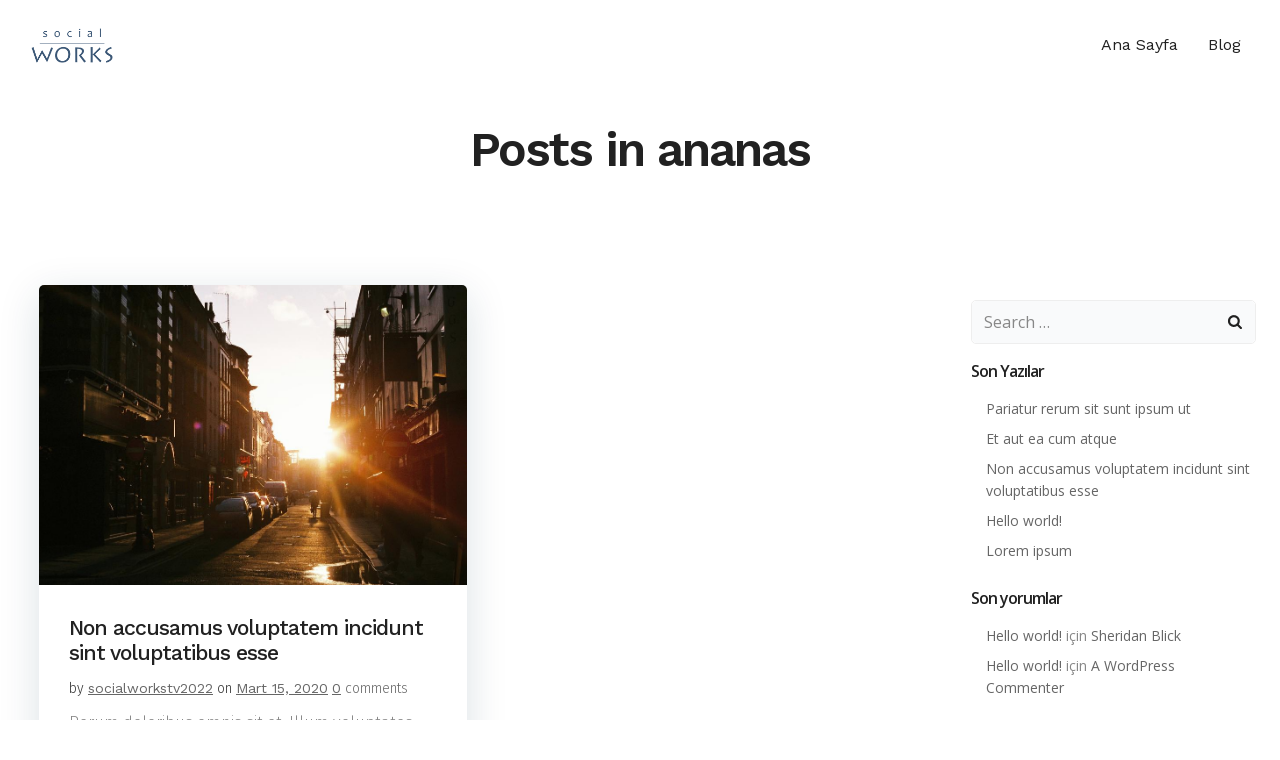

--- FILE ---
content_type: text/html; charset=UTF-8
request_url: https://socialworks.tv/etiket/ananas/
body_size: 18846
content:
<!DOCTYPE html>
<html lang="tr">
<head>
<meta charset="UTF-8">
<meta name="viewport" content="width=device-width, initial-scale=1">
<link rel="profile" href="http://gmpg.org/xfn/11">
<title>ananas &#8211; Social Works |</title>
<meta name='robots' content='max-image-preview:large' />
<style>img:is([sizes="auto" i], [sizes^="auto," i]) { contain-intrinsic-size: 3000px 1500px }</style>
<link rel='dns-prefetch' href='//fonts.googleapis.com' />
<link rel="alternate" type="application/rss+xml" title="Social Works | &raquo; akışı" href="https://socialworks.tv/feed/" />
<link rel="alternate" type="application/rss+xml" title="Social Works | &raquo; yorum akışı" href="https://socialworks.tv/comments/feed/" />
<link rel="alternate" type="application/rss+xml" title="Social Works | &raquo; ananas etiket akışı" href="https://socialworks.tv/etiket/ananas/feed/" />
<!-- <link rel='stylesheet' id='extend-builder-css-css' href='https://socialworks.tv/wp-content/plugins/colibri-page-builder-pro/extend-builder/assets/static/css/theme.css?ver=1.0.270-pro' type='text/css' media='all' /> -->
<link rel="stylesheet" type="text/css" href="//socialworks.tv/wp-content/cache/wpfc-minified/70bmhquc/ap8j.css" media="all"/>
<style id='extend-builder-css-inline-css' type='text/css'>
/* page css */
/* part css : theme-shapes */
.colibri-shape-circles {
background-image:url('https://socialworks.tv/wp-content/themes/colibri-wp/resources/images/header-shapes/circles.png')
}
.colibri-shape-10degree-stripes {
background-image:url('https://socialworks.tv/wp-content/themes/colibri-wp/resources/images/header-shapes/10degree-stripes.png')
}
.colibri-shape-rounded-squares-blue {
background-image:url('https://socialworks.tv/wp-content/themes/colibri-wp/resources/images/header-shapes/rounded-squares-blue.png')
}
.colibri-shape-many-rounded-squares-blue {
background-image:url('https://socialworks.tv/wp-content/themes/colibri-wp/resources/images/header-shapes/many-rounded-squares-blue.png')
}
.colibri-shape-two-circles {
background-image:url('https://socialworks.tv/wp-content/themes/colibri-wp/resources/images/header-shapes/two-circles.png')
}
.colibri-shape-circles-2 {
background-image:url('https://socialworks.tv/wp-content/themes/colibri-wp/resources/images/header-shapes/circles-2.png')
}
.colibri-shape-circles-3 {
background-image:url('https://socialworks.tv/wp-content/themes/colibri-wp/resources/images/header-shapes/circles-3.png')
}
.colibri-shape-circles-gradient {
background-image:url('https://socialworks.tv/wp-content/themes/colibri-wp/resources/images/header-shapes/circles-gradient.png')
}
.colibri-shape-circles-white-gradient {
background-image:url('https://socialworks.tv/wp-content/themes/colibri-wp/resources/images/header-shapes/circles-white-gradient.png')
}
.colibri-shape-waves {
background-image:url('https://socialworks.tv/wp-content/themes/colibri-wp/resources/images/header-shapes/waves.png')
}
.colibri-shape-waves-inverted {
background-image:url('https://socialworks.tv/wp-content/themes/colibri-wp/resources/images/header-shapes/waves-inverted.png')
}
.colibri-shape-dots {
background-image:url('https://socialworks.tv/wp-content/themes/colibri-wp/resources/images/header-shapes/dots.png')
}
.colibri-shape-left-tilted-lines {
background-image:url('https://socialworks.tv/wp-content/themes/colibri-wp/resources/images/header-shapes/left-tilted-lines.png')
}
.colibri-shape-right-tilted-lines {
background-image:url('https://socialworks.tv/wp-content/themes/colibri-wp/resources/images/header-shapes/right-tilted-lines.png')
}
.colibri-shape-right-tilted-strips {
background-image:url('https://socialworks.tv/wp-content/themes/colibri-wp/resources/images/header-shapes/right-tilted-strips.png')
}
/* part css : theme */
.h-y-container > *:not(:last-child), .h-x-container-inner > * {
margin-bottom: 20px;
}
.h-x-container-inner, .h-column__content > .h-x-container > *:last-child {
margin-bottom: -20px;
}
.h-x-container-inner > * {
padding-left: 10px;
padding-right: 10px;
}
.h-x-container-inner {
margin-left: -10px;
margin-right: -10px;
}
[class*=style-], [class*=local-style-], .h-global-transition, .h-global-transition-all, .h-global-transition-all * {
transition-duration: 0.666s;
}
.wp-block-button .wp-block-button__link:not(.has-background),.wp-block-file .wp-block-file__button {
background-color: rgb(46, 190, 190);
background-image: none;
}
.wp-block-button .wp-block-button__link:not(.has-background):hover,.wp-block-button .wp-block-button__link:not(.has-background):focus,.wp-block-button .wp-block-button__link:not(.has-background):active,.wp-block-file .wp-block-file__button:hover,.wp-block-file .wp-block-file__button:focus,.wp-block-file .wp-block-file__button:active {
background-color: rgb(25, 105, 105);
background-image: none;
}
.wp-block-button.is-style-outline .wp-block-button__link:not(.has-background) {
color: rgb(46, 190, 190);
background-color: transparent;
background-image: none;
border-top-width: 2px;
border-top-color: rgb(46, 190, 190);
border-top-style: solid;
border-right-width: 2px;
border-right-color: rgb(46, 190, 190);
border-right-style: solid;
border-bottom-width: 2px;
border-bottom-color: rgb(46, 190, 190);
border-bottom-style: solid;
border-left-width: 2px;
border-left-color: rgb(46, 190, 190);
border-left-style: solid;
}
.wp-block-button.is-style-outline .wp-block-button__link:not(.has-background):hover,.wp-block-button.is-style-outline .wp-block-button__link:not(.has-background):focus,.wp-block-button.is-style-outline .wp-block-button__link:not(.has-background):active {
color: #fff;
background-color: rgb(46, 190, 190);
background-image: none;
}
.has-background-color,*[class^="wp-block-"].is-style-solid-color {
background-color: rgb(46, 190, 190);
background-image: none;
}
.has-colibri-color-1-background-color {
background-color: rgb(46, 190, 190);
background-image: none;
}
.wp-block-button .wp-block-button__link.has-colibri-color-1-background-color {
background-color: rgb(46, 190, 190);
background-image: none;
}
.wp-block-button .wp-block-button__link.has-colibri-color-1-background-color:hover,.wp-block-button .wp-block-button__link.has-colibri-color-1-background-color:focus,.wp-block-button .wp-block-button__link.has-colibri-color-1-background-color:active {
background-color: rgb(25, 105, 105);
background-image: none;
}
.wp-block-button.is-style-outline .wp-block-button__link.has-colibri-color-1-background-color {
color: rgb(46, 190, 190);
background-color: transparent;
background-image: none;
border-top-width: 2px;
border-top-color: rgb(46, 190, 190);
border-top-style: solid;
border-right-width: 2px;
border-right-color: rgb(46, 190, 190);
border-right-style: solid;
border-bottom-width: 2px;
border-bottom-color: rgb(46, 190, 190);
border-bottom-style: solid;
border-left-width: 2px;
border-left-color: rgb(46, 190, 190);
border-left-style: solid;
}
.wp-block-button.is-style-outline .wp-block-button__link.has-colibri-color-1-background-color:hover,.wp-block-button.is-style-outline .wp-block-button__link.has-colibri-color-1-background-color:focus,.wp-block-button.is-style-outline .wp-block-button__link.has-colibri-color-1-background-color:active {
color: #fff;
background-color: rgb(46, 190, 190);
background-image: none;
}
*[class^="wp-block-"].has-colibri-color-1-background-color,*[class^="wp-block-"] .has-colibri-color-1-background-color,*[class^="wp-block-"].is-style-solid-color.has-colibri-color-1-color,*[class^="wp-block-"].is-style-solid-color blockquote.has-colibri-color-1-color,*[class^="wp-block-"].is-style-solid-color blockquote.has-colibri-color-1-color p {
background-color: rgb(46, 190, 190);
background-image: none;
}
.has-colibri-color-1-color {
color: rgb(46, 190, 190);
}
.has-colibri-color-2-background-color {
background-color: rgb(222, 17, 102);
background-image: none;
}
.wp-block-button .wp-block-button__link.has-colibri-color-2-background-color {
background-color: rgb(222, 17, 102);
background-image: none;
}
.wp-block-button .wp-block-button__link.has-colibri-color-2-background-color:hover,.wp-block-button .wp-block-button__link.has-colibri-color-2-background-color:focus,.wp-block-button .wp-block-button__link.has-colibri-color-2-background-color:active {
background-color: rgb(137, 10, 63);
background-image: none;
}
.wp-block-button.is-style-outline .wp-block-button__link.has-colibri-color-2-background-color {
color: rgb(222, 17, 102);
background-color: transparent;
background-image: none;
border-top-width: 2px;
border-top-color: rgb(222, 17, 102);
border-top-style: solid;
border-right-width: 2px;
border-right-color: rgb(222, 17, 102);
border-right-style: solid;
border-bottom-width: 2px;
border-bottom-color: rgb(222, 17, 102);
border-bottom-style: solid;
border-left-width: 2px;
border-left-color: rgb(222, 17, 102);
border-left-style: solid;
}
.wp-block-button.is-style-outline .wp-block-button__link.has-colibri-color-2-background-color:hover,.wp-block-button.is-style-outline .wp-block-button__link.has-colibri-color-2-background-color:focus,.wp-block-button.is-style-outline .wp-block-button__link.has-colibri-color-2-background-color:active {
color: #fff;
background-color: rgb(222, 17, 102);
background-image: none;
}
*[class^="wp-block-"].has-colibri-color-2-background-color,*[class^="wp-block-"] .has-colibri-color-2-background-color,*[class^="wp-block-"].is-style-solid-color.has-colibri-color-2-color,*[class^="wp-block-"].is-style-solid-color blockquote.has-colibri-color-2-color,*[class^="wp-block-"].is-style-solid-color blockquote.has-colibri-color-2-color p {
background-color: rgb(222, 17, 102);
background-image: none;
}
.has-colibri-color-2-color {
color: rgb(222, 17, 102);
}
.has-colibri-color-3-background-color {
background-color: rgb(187, 211, 50);
background-image: none;
}
.wp-block-button .wp-block-button__link.has-colibri-color-3-background-color {
background-color: rgb(187, 211, 50);
background-image: none;
}
.wp-block-button .wp-block-button__link.has-colibri-color-3-background-color:hover,.wp-block-button .wp-block-button__link.has-colibri-color-3-background-color:focus,.wp-block-button .wp-block-button__link.has-colibri-color-3-background-color:active {
background-color: rgb(112, 126, 30);
background-image: none;
}
.wp-block-button.is-style-outline .wp-block-button__link.has-colibri-color-3-background-color {
color: rgb(187, 211, 50);
background-color: transparent;
background-image: none;
border-top-width: 2px;
border-top-color: rgb(187, 211, 50);
border-top-style: solid;
border-right-width: 2px;
border-right-color: rgb(187, 211, 50);
border-right-style: solid;
border-bottom-width: 2px;
border-bottom-color: rgb(187, 211, 50);
border-bottom-style: solid;
border-left-width: 2px;
border-left-color: rgb(187, 211, 50);
border-left-style: solid;
}
.wp-block-button.is-style-outline .wp-block-button__link.has-colibri-color-3-background-color:hover,.wp-block-button.is-style-outline .wp-block-button__link.has-colibri-color-3-background-color:focus,.wp-block-button.is-style-outline .wp-block-button__link.has-colibri-color-3-background-color:active {
color: #fff;
background-color: rgb(187, 211, 50);
background-image: none;
}
*[class^="wp-block-"].has-colibri-color-3-background-color,*[class^="wp-block-"] .has-colibri-color-3-background-color,*[class^="wp-block-"].is-style-solid-color.has-colibri-color-3-color,*[class^="wp-block-"].is-style-solid-color blockquote.has-colibri-color-3-color,*[class^="wp-block-"].is-style-solid-color blockquote.has-colibri-color-3-color p {
background-color: rgb(187, 211, 50);
background-image: none;
}
.has-colibri-color-3-color {
color: rgb(187, 211, 50);
}
.has-colibri-color-4-background-color {
background-color: rgb(193, 129, 128);
background-image: none;
}
.wp-block-button .wp-block-button__link.has-colibri-color-4-background-color {
background-color: rgb(193, 129, 128);
background-image: none;
}
.wp-block-button .wp-block-button__link.has-colibri-color-4-background-color:hover,.wp-block-button .wp-block-button__link.has-colibri-color-4-background-color:focus,.wp-block-button .wp-block-button__link.has-colibri-color-4-background-color:active {
background-color: rgb(108, 72, 72);
background-image: none;
}
.wp-block-button.is-style-outline .wp-block-button__link.has-colibri-color-4-background-color {
color: rgb(193, 129, 128);
background-color: transparent;
background-image: none;
border-top-width: 2px;
border-top-color: rgb(193, 129, 128);
border-top-style: solid;
border-right-width: 2px;
border-right-color: rgb(193, 129, 128);
border-right-style: solid;
border-bottom-width: 2px;
border-bottom-color: rgb(193, 129, 128);
border-bottom-style: solid;
border-left-width: 2px;
border-left-color: rgb(193, 129, 128);
border-left-style: solid;
}
.wp-block-button.is-style-outline .wp-block-button__link.has-colibri-color-4-background-color:hover,.wp-block-button.is-style-outline .wp-block-button__link.has-colibri-color-4-background-color:focus,.wp-block-button.is-style-outline .wp-block-button__link.has-colibri-color-4-background-color:active {
color: #fff;
background-color: rgb(193, 129, 128);
background-image: none;
}
*[class^="wp-block-"].has-colibri-color-4-background-color,*[class^="wp-block-"] .has-colibri-color-4-background-color,*[class^="wp-block-"].is-style-solid-color.has-colibri-color-4-color,*[class^="wp-block-"].is-style-solid-color blockquote.has-colibri-color-4-color,*[class^="wp-block-"].is-style-solid-color blockquote.has-colibri-color-4-color p {
background-color: rgb(193, 129, 128);
background-image: none;
}
.has-colibri-color-4-color {
color: rgb(193, 129, 128);
}
.has-colibri-color-5-background-color {
background-color: #FFFFFF;
background-image: none;
}
.wp-block-button .wp-block-button__link.has-colibri-color-5-background-color {
background-color: #FFFFFF;
background-image: none;
}
.wp-block-button .wp-block-button__link.has-colibri-color-5-background-color:hover,.wp-block-button .wp-block-button__link.has-colibri-color-5-background-color:focus,.wp-block-button .wp-block-button__link.has-colibri-color-5-background-color:active {
background-color: rgb(102, 102, 102);
background-image: none;
}
.wp-block-button.is-style-outline .wp-block-button__link.has-colibri-color-5-background-color {
color: #FFFFFF;
background-color: transparent;
background-image: none;
border-top-width: 2px;
border-top-color: #FFFFFF;
border-top-style: solid;
border-right-width: 2px;
border-right-color: #FFFFFF;
border-right-style: solid;
border-bottom-width: 2px;
border-bottom-color: #FFFFFF;
border-bottom-style: solid;
border-left-width: 2px;
border-left-color: #FFFFFF;
border-left-style: solid;
}
.wp-block-button.is-style-outline .wp-block-button__link.has-colibri-color-5-background-color:hover,.wp-block-button.is-style-outline .wp-block-button__link.has-colibri-color-5-background-color:focus,.wp-block-button.is-style-outline .wp-block-button__link.has-colibri-color-5-background-color:active {
color: #fff;
background-color: #FFFFFF;
background-image: none;
}
*[class^="wp-block-"].has-colibri-color-5-background-color,*[class^="wp-block-"] .has-colibri-color-5-background-color,*[class^="wp-block-"].is-style-solid-color.has-colibri-color-5-color,*[class^="wp-block-"].is-style-solid-color blockquote.has-colibri-color-5-color,*[class^="wp-block-"].is-style-solid-color blockquote.has-colibri-color-5-color p {
background-color: #FFFFFF;
background-image: none;
}
.has-colibri-color-5-color {
color: #FFFFFF;
}
.has-colibri-color-6-background-color {
background-color: rgb(33, 33, 33);
background-image: none;
}
.wp-block-button .wp-block-button__link.has-colibri-color-6-background-color {
background-color: rgb(33, 33, 33);
background-image: none;
}
.wp-block-button .wp-block-button__link.has-colibri-color-6-background-color:hover,.wp-block-button .wp-block-button__link.has-colibri-color-6-background-color:focus,.wp-block-button .wp-block-button__link.has-colibri-color-6-background-color:active {
background-color: rgb(84, 84, 84);
background-image: none;
}
.wp-block-button.is-style-outline .wp-block-button__link.has-colibri-color-6-background-color {
color: rgb(33, 33, 33);
background-color: transparent;
background-image: none;
border-top-width: 2px;
border-top-color: rgb(33, 33, 33);
border-top-style: solid;
border-right-width: 2px;
border-right-color: rgb(33, 33, 33);
border-right-style: solid;
border-bottom-width: 2px;
border-bottom-color: rgb(33, 33, 33);
border-bottom-style: solid;
border-left-width: 2px;
border-left-color: rgb(33, 33, 33);
border-left-style: solid;
}
.wp-block-button.is-style-outline .wp-block-button__link.has-colibri-color-6-background-color:hover,.wp-block-button.is-style-outline .wp-block-button__link.has-colibri-color-6-background-color:focus,.wp-block-button.is-style-outline .wp-block-button__link.has-colibri-color-6-background-color:active {
color: #fff;
background-color: rgb(33, 33, 33);
background-image: none;
}
*[class^="wp-block-"].has-colibri-color-6-background-color,*[class^="wp-block-"] .has-colibri-color-6-background-color,*[class^="wp-block-"].is-style-solid-color.has-colibri-color-6-color,*[class^="wp-block-"].is-style-solid-color blockquote.has-colibri-color-6-color,*[class^="wp-block-"].is-style-solid-color blockquote.has-colibri-color-6-color p {
background-color: rgb(33, 33, 33);
background-image: none;
}
.has-colibri-color-6-color {
color: rgb(33, 33, 33);
}
#colibri .woocommerce-store-notice,#colibri.woocommerce .content .h-section input[type=submit],#colibri.woocommerce-page  .content .h-section  input[type=button],#colibri.woocommerce .content .h-section  input[type=button],#colibri.woocommerce-page  .content .h-section .button,#colibri.woocommerce .content .h-section .button,#colibri.woocommerce-page  .content .h-section  a.button,#colibri.woocommerce .content .h-section  a.button,#colibri.woocommerce-page  .content .h-section button.button,#colibri.woocommerce .content .h-section button.button,#colibri.woocommerce-page  .content .h-section input.button,#colibri.woocommerce .content .h-section input.button,#colibri.woocommerce-page  .content .h-section input#submit,#colibri.woocommerce .content .h-section input#submit,#colibri.woocommerce-page  .content .h-section a.added_to_cart,#colibri.woocommerce .content .h-section a.added_to_cart,#colibri.woocommerce-page  .content .h-section .ui-slider-range,#colibri.woocommerce .content .h-section .ui-slider-range,#colibri.woocommerce-page  .content .h-section .ui-slider-handle,#colibri.woocommerce .content .h-section .ui-slider-handle {
background-color: rgb(46, 190, 190);
background-image: none;
border-top-width: 0px;
border-top-color: rgb(46, 190, 190);
border-top-style: solid;
border-right-width: 0px;
border-right-color: rgb(46, 190, 190);
border-right-style: solid;
border-bottom-width: 0px;
border-bottom-color: rgb(46, 190, 190);
border-bottom-style: solid;
border-left-width: 0px;
border-left-color: rgb(46, 190, 190);
border-left-style: solid;
}
#colibri .woocommerce-store-notice:hover,#colibri .woocommerce-store-notice:focus,#colibri .woocommerce-store-notice:active,#colibri.woocommerce .content .h-section input[type=submit]:hover,#colibri.woocommerce .content .h-section input[type=submit]:focus,#colibri.woocommerce .content .h-section input[type=submit]:active,#colibri.woocommerce-page  .content .h-section  input[type=button]:hover,#colibri.woocommerce-page  .content .h-section  input[type=button]:focus,#colibri.woocommerce-page  .content .h-section  input[type=button]:active,#colibri.woocommerce .content .h-section  input[type=button]:hover,#colibri.woocommerce .content .h-section  input[type=button]:focus,#colibri.woocommerce .content .h-section  input[type=button]:active,#colibri.woocommerce-page  .content .h-section .button:hover,#colibri.woocommerce-page  .content .h-section .button:focus,#colibri.woocommerce-page  .content .h-section .button:active,#colibri.woocommerce .content .h-section .button:hover,#colibri.woocommerce .content .h-section .button:focus,#colibri.woocommerce .content .h-section .button:active,#colibri.woocommerce-page  .content .h-section  a.button:hover,#colibri.woocommerce-page  .content .h-section  a.button:focus,#colibri.woocommerce-page  .content .h-section  a.button:active,#colibri.woocommerce .content .h-section  a.button:hover,#colibri.woocommerce .content .h-section  a.button:focus,#colibri.woocommerce .content .h-section  a.button:active,#colibri.woocommerce-page  .content .h-section button.button:hover,#colibri.woocommerce-page  .content .h-section button.button:focus,#colibri.woocommerce-page  .content .h-section button.button:active,#colibri.woocommerce .content .h-section button.button:hover,#colibri.woocommerce .content .h-section button.button:focus,#colibri.woocommerce .content .h-section button.button:active,#colibri.woocommerce-page  .content .h-section input.button:hover,#colibri.woocommerce-page  .content .h-section input.button:focus,#colibri.woocommerce-page  .content .h-section input.button:active,#colibri.woocommerce .content .h-section input.button:hover,#colibri.woocommerce .content .h-section input.button:focus,#colibri.woocommerce .content .h-section input.button:active,#colibri.woocommerce-page  .content .h-section input#submit:hover,#colibri.woocommerce-page  .content .h-section input#submit:focus,#colibri.woocommerce-page  .content .h-section input#submit:active,#colibri.woocommerce .content .h-section input#submit:hover,#colibri.woocommerce .content .h-section input#submit:focus,#colibri.woocommerce .content .h-section input#submit:active,#colibri.woocommerce-page  .content .h-section a.added_to_cart:hover,#colibri.woocommerce-page  .content .h-section a.added_to_cart:focus,#colibri.woocommerce-page  .content .h-section a.added_to_cart:active,#colibri.woocommerce .content .h-section a.added_to_cart:hover,#colibri.woocommerce .content .h-section a.added_to_cart:focus,#colibri.woocommerce .content .h-section a.added_to_cart:active,#colibri.woocommerce-page  .content .h-section .ui-slider-range:hover,#colibri.woocommerce-page  .content .h-section .ui-slider-range:focus,#colibri.woocommerce-page  .content .h-section .ui-slider-range:active,#colibri.woocommerce .content .h-section .ui-slider-range:hover,#colibri.woocommerce .content .h-section .ui-slider-range:focus,#colibri.woocommerce .content .h-section .ui-slider-range:active,#colibri.woocommerce-page  .content .h-section .ui-slider-handle:hover,#colibri.woocommerce-page  .content .h-section .ui-slider-handle:focus,#colibri.woocommerce-page  .content .h-section .ui-slider-handle:active,#colibri.woocommerce .content .h-section .ui-slider-handle:hover,#colibri.woocommerce .content .h-section .ui-slider-handle:focus,#colibri.woocommerce .content .h-section .ui-slider-handle:active {
background-color: rgb(25, 105, 105);
background-image: none;
border-top-width: 0px;
border-top-color: rgb(25, 105, 105);
border-top-style: solid;
border-right-width: 0px;
border-right-color: rgb(25, 105, 105);
border-right-style: solid;
border-bottom-width: 0px;
border-bottom-color: rgb(25, 105, 105);
border-bottom-style: solid;
border-left-width: 0px;
border-left-color: rgb(25, 105, 105);
border-left-style: solid;
}
#colibri.woocommerce-page  .content .h-section .star-rating::before,#colibri.woocommerce .content .h-section .star-rating::before,#colibri.woocommerce-page  .content .h-section .star-rating span::before,#colibri.woocommerce .content .h-section .star-rating span::before {
color: rgb(46, 190, 190);
}
#colibri.woocommerce-page  .content .h-section .price,#colibri.woocommerce .content .h-section .price {
color: rgb(46, 190, 190);
}
#colibri.woocommerce-page  .content .h-section .price del,#colibri.woocommerce .content .h-section .price del {
color: rgb(109, 190, 190);
}
#colibri.woocommerce-page  .content .h-section .onsale,#colibri.woocommerce .content .h-section .onsale {
background-color: rgb(46, 190, 190);
background-image: none;
}
#colibri.woocommerce-page  .content .h-section .onsale:hover,#colibri.woocommerce-page  .content .h-section .onsale:focus,#colibri.woocommerce-page  .content .h-section .onsale:active,#colibri.woocommerce .content .h-section .onsale:hover,#colibri.woocommerce .content .h-section .onsale:focus,#colibri.woocommerce .content .h-section .onsale:active {
background-color: rgb(25, 105, 105);
background-image: none;
}
#colibri.woocommerce ul.products li.product h2:hover {
color: rgb(46, 190, 190);
}
#colibri.woocommerce-page  .content .h-section .woocommerce-pagination .page-numbers.current,#colibri.woocommerce .content .h-section .woocommerce-pagination .page-numbers.current,#colibri.woocommerce-page  .content .h-section .woocommerce-pagination a.page-numbers:hover,#colibri.woocommerce .content .h-section .woocommerce-pagination a.page-numbers:hover {
background-color: rgb(46, 190, 190);
background-image: none;
}
#colibri.woocommerce-page  .content .h-section .comment-form-rating .stars a,#colibri.woocommerce .content .h-section .comment-form-rating .stars a {
color: rgb(46, 190, 190);
}
.h-section-global-spacing {
padding-top: 90px;
padding-bottom: 90px;
}
#colibri .colibri-language-switcher {
background-color: white;
background-image: none;
top: 80px;
border-top-width: 0px;
border-top-style: none;
border-top-left-radius: 4px;
border-top-right-radius: 0px;
border-right-width: 0px;
border-right-style: none;
border-bottom-width: 0px;
border-bottom-style: none;
border-bottom-left-radius: 4px;
border-bottom-right-radius: 0px;
border-left-width: 0px;
border-left-style: none;
}
#colibri .colibri-language-switcher .lang-item {
padding-top: 14px;
padding-right: 18px;
padding-bottom: 14px;
padding-left: 18px;
}
body {
font-family: Fira Sans;
font-weight: 300;
font-size: 1em;
line-height: 1.6;
color: rgb(101, 119, 140);
}
body a {
font-family: Work Sans;
font-weight: 400;
text-decoration: underline;
font-size: 1em;
line-height: 1.5;
color: rgb(46, 190, 190);
}
body a:hover {
color: rgb(222, 17, 102);
}
body a:visited {
color: rgb(46, 190, 190);
}
body p {
margin-bottom: 16px;
font-family: Fira Sans;
font-weight: 300;
font-size: 1em;
line-height: 1.6;
color: rgb(101, 119, 140);
}
body .h-lead p {
margin-bottom: 16px;
font-family: Work Sans;
font-weight: 300;
font-size: 1.25em;
line-height: 1.5;
color: rgb(33, 33, 33);
letter-spacing: 0px;
}
body blockquote p {
margin-bottom: 16px;
font-family: Work Sans;
font-weight: 400;
font-size: 1.13em;
line-height: 1.6;
color: rgb(193, 129, 128);
}
body h1 {
margin-bottom: 16px;
font-family: Work Sans;
font-weight: 600;
font-size: 4.209em;
line-height: 1.26;
color: rgb(33, 33, 33);
letter-spacing: -2px;
}
body h2 {
margin-bottom: 16px;
font-family: Work Sans;
font-weight: 600;
font-size: 3.157em;
line-height: 1.2;
color: rgb(33, 33, 33);
letter-spacing: -1px;
}
body h3 {
margin-bottom: 16px;
font-family: Work Sans;
font-weight: 600;
font-size: 2.369em;
line-height: 1.25;
color: rgb(33, 33, 33);
letter-spacing: -1px;
}
body h4 {
margin-bottom: 16px;
font-family: Work Sans;
font-weight: 500;
font-size: 1.777em;
line-height: 1.4;
color: rgb(33, 33, 33);
text-transform: capitalize;
letter-spacing: -1px;
}
body h5 {
margin-bottom: 16px;
font-family: Work Sans;
font-weight: 500;
font-size: 1.333em;
line-height: 1.2;
color: rgb(33, 33, 33);
letter-spacing: -1px;
}
body h6 {
margin-bottom: 16px;
font-family: Work Sans;
font-weight: 400;
font-size: 0.9em;
line-height: 1.6;
color: rgb(153, 153, 153);
text-transform: uppercase;
letter-spacing: 0px;
}
@media (min-width: 768px) and (max-width: 1023px){
.h-section-global-spacing {
padding-top: 60px;
padding-bottom: 60px;
}
}
@media (max-width: 767px){
.h-section-global-spacing {
padding-top: 30px;
padding-bottom: 30px;
}
}
/* part css : page */
#colibri .style-2 {
animation-duration: 0.5s;
padding-top: 20px;
padding-bottom: 20px;
}
#colibri .h-navigation_sticky .style-2,#colibri .h-navigation_sticky.style-2 {
background-color: #ffffff;
background-image: none;
padding-top: 10px;
padding-bottom: 10px;
box-shadow: 0px 0px 4px 0px rgba(0,0,0,0.5) ;
}
#colibri .style-4 {
text-align: center;
height: auto;
min-height: unset;
}
#colibri .style-5-image {
max-height: 50px;
}
#colibri .style-5 a,#colibri .style-5  .logo-text {
color: #ffffff;
text-decoration: none;
}
#colibri .style-5 .logo-text {
color: rgb(33, 33, 33);
}
#colibri .h-navigation_sticky .style-5-image,#colibri .h-navigation_sticky.style-5-image {
max-height: 50px;
}
#colibri .h-navigation_sticky .style-5 a,#colibri .h-navigation_sticky .style-5  .logo-text,#colibri .h-navigation_sticky.style-5 a,#colibri .h-navigation_sticky.style-5  .logo-text {
color: #000000;
text-decoration: none;
}
#colibri .style-6 {
text-align: center;
height: auto;
min-height: unset;
}
#colibri .style-7 {
height: 50px;
}
#colibri .style-8 {
text-align: center;
height: auto;
min-height: unset;
}
#colibri .style-9 >  div > .colibri-menu-container > ul.colibri-menu {
justify-content: flex-end;
}
#colibri .style-9 >  div > .colibri-menu-container > ul.colibri-menu > li {
margin-top: 0px;
margin-right: 15px;
margin-bottom: 0px;
margin-left: 15px;
padding-top: 10px;
padding-right: 0px;
padding-bottom: 10px;
padding-left: 0px;
}
#colibri .style-9 >  div > .colibri-menu-container > ul.colibri-menu > li.current_page_item,#colibri .style-9  >  div > .colibri-menu-container > ul.colibri-menu > li.current_page_item:hover {
margin-top: 0px;
margin-right: 15px;
margin-bottom: 0px;
margin-left: 15px;
padding-top: 10px;
padding-right: 0px;
padding-bottom: 10px;
padding-left: 0px;
}
#colibri .style-9 >  div > .colibri-menu-container > ul.colibri-menu > li > a {
font-family: Work Sans;
font-weight: 400;
font-size: 1em;
line-height: 1em;
letter-spacing: 0px;
color: rgb(33, 33, 33);
}
#colibri .style-9  >  div > .colibri-menu-container > ul.colibri-menu > li.hover  > a {
color: rgb(252, 136, 14);
}
#colibri .style-9  >  div > .colibri-menu-container > ul.colibri-menu > li:hover > a,#colibri .style-9  >  div > .colibri-menu-container > ul.colibri-menu > li.hover  > a {
color: rgb(252, 136, 14);
}
#colibri .style-9  >  div > .colibri-menu-container > ul.colibri-menu > li.current_page_item > a,#colibri .style-9  >  div > .colibri-menu-container > ul.colibri-menu > li.current_page_item > a:hover {
font-family: Work Sans;
font-weight: 400;
font-size: 1em;
line-height: 1em;
letter-spacing: 0px;
color: rgb(252, 128, 13);
}
#colibri .style-9 >  div > .colibri-menu-container > ul.colibri-menu li > ul {
background-color: #ffffff;
background-image: none;
margin-right: 5px;
margin-left: 5px;
box-shadow: 0px 0px 5px 2px rgba(0, 0, 0, 0.04) ;
}
#colibri .style-9 >  div > .colibri-menu-container > ul.colibri-menu li > ul  li {
padding-top: 10px;
padding-right: 20px;
padding-bottom: 10px;
padding-left: 20px;
border-top-width: 0px;
border-top-style: none;
border-right-width: 0px;
border-right-style: none;
border-bottom-width: 1px;
border-bottom-color: rgba(128,128,128,.2);
border-bottom-style: solid;
border-left-width: 0px;
border-left-style: none;
background-color: rgb(255, 255, 255);
background-image: none;
}
#colibri .style-9  >  div > .colibri-menu-container > ul.colibri-menu li > ul > li.hover {
background-color: rgb(249, 147, 6);
}
#colibri .style-9  >  div > .colibri-menu-container > ul.colibri-menu li > ul > li:hover,#colibri .style-9  >  div > .colibri-menu-container > ul.colibri-menu li > ul > li.hover {
background-color: rgb(249, 147, 6);
}
#colibri .style-9 >  div > .colibri-menu-container > ul.colibri-menu li > ul li.current_page_item,#colibri .style-9  >  div > .colibri-menu-container > ul.colibri-menu li > ul > li.current_page_item:hover {
padding-top: 10px;
padding-right: 20px;
padding-bottom: 10px;
padding-left: 20px;
border-top-width: 0px;
border-top-style: none;
border-right-width: 0px;
border-right-style: none;
border-bottom-width: 1px;
border-bottom-color: rgba(128,128,128,.2);
border-bottom-style: solid;
border-left-width: 0px;
border-left-style: none;
background-color: rgb(252, 125, 7);
background-image: none;
}
#colibri .style-9 >  div > .colibri-menu-container > ul.colibri-menu li > ul > li > a {
font-size: 14px;
color: rgb(135, 135, 135);
}
#colibri .style-9  >  div > .colibri-menu-container > ul.colibri-menu li > ul > li.hover  > a {
color: rgb(255, 255, 255);
}
#colibri .style-9  >  div > .colibri-menu-container > ul.colibri-menu li > ul > li:hover > a,#colibri .style-9  >  div > .colibri-menu-container > ul.colibri-menu li > ul > li.hover  > a {
color: rgb(255, 255, 255);
}
#colibri .style-9 >  div > .colibri-menu-container > ul.colibri-menu li > ul > li.current_page_item > a,#colibri .style-9  >  div > .colibri-menu-container > ul.colibri-menu li > ul > li.current_page_item > a:hover {
font-size: 14px;
color: rgb(255, 255, 255);
}
#colibri .style-9 >  div > .colibri-menu-container > ul.colibri-menu.bordered-active-item > li::after,#colibri .style-9 
ul.colibri-menu.bordered-active-item > li::before {
background-color: rgb(231, 135, 2);
background-image: none;
height: 1px;
}
#colibri .style-9 >  div > .colibri-menu-container > ul.colibri-menu.solid-active-item > li::after,#colibri .style-9 
ul.colibri-menu.solid-active-item > li::before {
background-color: white;
background-image: none;
border-top-width: 0px;
border-top-style: none;
border-top-left-radius: 0%;
border-top-right-radius: 0%;
border-right-width: 0px;
border-right-style: none;
border-bottom-width: 0px;
border-bottom-style: none;
border-bottom-left-radius: 0%;
border-bottom-right-radius: 0%;
border-left-width: 0px;
border-left-style: none;
}
#colibri .style-9 >  div > .colibri-menu-container > ul.colibri-menu > li > ul {
margin-top: 0px;
}
#colibri .style-9 >  div > .colibri-menu-container > ul.colibri-menu > li > ul::before {
height: 0px;
width: 100% ;
}
#colibri .style-9 >  div > .colibri-menu-container > ul.colibri-menu  li > a > svg,#colibri .style-9 >  div > .colibri-menu-container > ul.colibri-menu  li > a >  .arrow-wrapper {
padding-right: 5px;
padding-left: 5px;
color: black;
}
#colibri .style-9 >  div > .colibri-menu-container > ul.colibri-menu li.current_page_item > a > svg,#colibri .style-9 >  div > .colibri-menu-container > ul.colibri-menu > li.current_page_item:hover > a > svg,#colibri .style-9 >  div > .colibri-menu-container > ul.colibri-menu li.current_page_item > a > .arrow-wrapper,#colibri .style-9 >  div > .colibri-menu-container > ul.colibri-menu > li.current_page_item:hover > a > .arrow-wrapper {
padding-right: 5px;
padding-left: 5px;
color: black;
}
#colibri .style-9 >  div > .colibri-menu-container > ul.colibri-menu li > ul  li > a > svg,#colibri .style-9 >  div > .colibri-menu-container > ul.colibri-menu li > ul  li > a >  .arrow-wrapper {
color: rgb(255, 255, 255);
}
#colibri .style-9 >  div > .colibri-menu-container > ul.colibri-menu li > ul li.current_page_item > a > svg,#colibri .style-9 >  div > .colibri-menu-container > ul.colibri-menu li > ul > li.current_page_item:hover > a > svg,#colibri .style-9 >  div > .colibri-menu-container > ul.colibri-menu li > ul li.current_page_item > a > .arrow-wrapper,#colibri .style-9 >  div > .colibri-menu-container > ul.colibri-menu li > ul > li.current_page_item:hover > a > .arrow-wrapper {
color: rgb(255, 255, 255);
}
#colibri .h-navigation_sticky .style-9 >  div > .colibri-menu-container > ul.colibri-menu > li,#colibri .h-navigation_sticky.style-9 >  div > .colibri-menu-container > ul.colibri-menu > li {
margin-right: 15px;
margin-left: 15px;
}
#colibri .h-navigation_sticky .style-9 >  div > .colibri-menu-container > ul.colibri-menu > li > a,#colibri .h-navigation_sticky.style-9 >  div > .colibri-menu-container > ul.colibri-menu > li > a {
font-weight: 400;
font-size: 1em;
line-height: 1;
letter-spacing: 0px;
color: rgb(33, 33, 33);
}
#colibri .h-navigation_sticky .style-9  >  div > .colibri-menu-container > ul.colibri-menu > li.hover  > a,#colibri .h-navigation_sticky.style-9  >  div > .colibri-menu-container > ul.colibri-menu > li.hover  > a {
color: rgb(46, 190, 190);
}
#colibri .h-navigation_sticky .style-9  >  div > .colibri-menu-container > ul.colibri-menu > li:hover > a,#colibri .h-navigation_sticky .style-9  >  div > .colibri-menu-container > ul.colibri-menu > li.hover  > a,#colibri .h-navigation_sticky.style-9  >  div > .colibri-menu-container > ul.colibri-menu > li:hover > a,#colibri .h-navigation_sticky.style-9  >  div > .colibri-menu-container > ul.colibri-menu > li.hover  > a {
color: rgb(46, 190, 190);
}
#colibri .h-navigation_sticky .style-9  >  div > .colibri-menu-container > ul.colibri-menu > li.current_page_item > a,#colibri .h-navigation_sticky .style-9  >  div > .colibri-menu-container > ul.colibri-menu > li.current_page_item > a:hover,#colibri .h-navigation_sticky.style-9  >  div > .colibri-menu-container > ul.colibri-menu > li.current_page_item > a,#colibri .h-navigation_sticky.style-9  >  div > .colibri-menu-container > ul.colibri-menu > li.current_page_item > a:hover {
color: rgb(46, 190, 190);
}
#colibri .h-navigation_sticky .style-9 >  div > .colibri-menu-container > ul.colibri-menu.bordered-active-item > li::after,#colibri .h-navigation_sticky .style-9 
ul.colibri-menu.bordered-active-item > li::before,#colibri .h-navigation_sticky.style-9 >  div > .colibri-menu-container > ul.colibri-menu.bordered-active-item > li::after,#colibri .h-navigation_sticky.style-9 
ul.colibri-menu.bordered-active-item > li::before {
background-color: rgb(46, 190, 190);
background-image: none;
}
#colibri .style-10-offscreen {
background-color: rgb(209, 121, 22);
background-image: none;
width: 300px !important;
}
#colibri .style-10-offscreenOverlay {
background-color: rgba(0,0,0,0.5);
background-image: none;
}
#colibri .style-10  .h-hamburger-icon {
background-color: rgba(0, 0, 0, 0.1);
background-image: none;
border-top-width: 0px;
border-top-color: black;
border-top-style: solid;
border-top-left-radius: 100%;
border-top-right-radius: 100%;
border-right-width: 0px;
border-right-color: black;
border-right-style: solid;
border-bottom-width: 0px;
border-bottom-color: black;
border-bottom-style: solid;
border-bottom-left-radius: 100%;
border-bottom-right-radius: 100%;
border-left-width: 0px;
border-left-color: black;
border-left-style: solid;
fill: white;
padding-top: 5px;
padding-right: 5px;
padding-bottom: 5px;
padding-left: 5px;
width: 24px;
height: 24px;
}
#colibri .style-12 {
background-color: #FFFFFF;
background-image: none;
}
#colibri .style-13 {
text-align: center;
height: auto;
min-height: unset;
}
#colibri .style-14-image {
max-height: 70px;
}
#colibri .style-14 a,#colibri .style-14  .logo-text {
color: #ffffff;
text-decoration: none;
}
#colibri .h-navigation_sticky .style-14-image,#colibri .h-navigation_sticky.style-14-image {
max-height: 70px;
}
#colibri .h-navigation_sticky .style-14 a,#colibri .h-navigation_sticky .style-14  .logo-text,#colibri .h-navigation_sticky.style-14 a,#colibri .h-navigation_sticky.style-14  .logo-text {
color: #000000;
text-decoration: none;
}
#colibri .style-16 {
text-align: center;
height: auto;
min-height: unset;
}
#colibri .style-18 >  div > .colibri-menu-container > ul.colibri-menu > li > a {
padding-top: 12px;
padding-bottom: 12px;
padding-left: 40px;
border-top-width: 0px;
border-top-color: #808080;
border-top-style: solid;
border-right-width: 0px;
border-right-color: #808080;
border-right-style: solid;
border-bottom-width: 1px;
border-bottom-color: rgb(222, 17, 102);
border-bottom-style: solid;
border-left-width: 0px;
border-left-color: #808080;
border-left-style: solid;
font-size: 1em;
color: white;
}
#colibri .style-18  >  div > .colibri-menu-container > ul.colibri-menu > li.hover  > a {
background-color: rgb(222, 17, 102);
background-image: none;
}
#colibri .style-18  >  div > .colibri-menu-container > ul.colibri-menu > li:hover > a,#colibri .style-18  >  div > .colibri-menu-container > ul.colibri-menu > li.hover  > a {
background-color: rgb(222, 17, 102);
background-image: none;
}
#colibri .style-18  >  div > .colibri-menu-container > ul.colibri-menu > li.current_page_item > a,#colibri .style-18  >  div > .colibri-menu-container > ul.colibri-menu > li.current_page_item > a:hover {
padding-top: 12px;
padding-bottom: 12px;
padding-left: 40px;
border-top-width: 0px;
border-top-color: #808080;
border-top-style: solid;
border-right-width: 0px;
border-right-color: #808080;
border-right-style: solid;
border-bottom-width: 1px;
border-bottom-color: rgb(222, 17, 102);
border-bottom-style: solid;
border-left-width: 0px;
border-left-color: #808080;
border-left-style: solid;
background-color: rgb(222, 17, 102);
background-image: none;
font-size: 1em;
color: white;
}
#colibri .style-18 >  div > .colibri-menu-container > ul.colibri-menu li > ul > li > a {
padding-top: 12px;
padding-bottom: 12px;
padding-left: 40px;
border-top-width: 0px;
border-top-color: #808080;
border-top-style: solid;
border-right-width: 0px;
border-right-color: #808080;
border-right-style: solid;
border-bottom-width: 1px;
border-bottom-color: rgb(222, 91, 145);
border-bottom-style: solid;
border-left-width: 0px;
border-left-color: #808080;
border-left-style: solid;
font-size: 14px;
color: white;
}
#colibri .style-18  >  div > .colibri-menu-container > ul.colibri-menu li > ul > li.hover  > a {
background-color: rgb(52, 4, 24);
background-image: none;
}
#colibri .style-18  >  div > .colibri-menu-container > ul.colibri-menu li > ul > li:hover > a,#colibri .style-18  >  div > .colibri-menu-container > ul.colibri-menu li > ul > li.hover  > a {
background-color: rgb(52, 4, 24);
background-image: none;
}
#colibri .style-18 >  div > .colibri-menu-container > ul.colibri-menu li > ul > li.current_page_item > a,#colibri .style-18  >  div > .colibri-menu-container > ul.colibri-menu li > ul > li.current_page_item > a:hover {
padding-top: 12px;
padding-bottom: 12px;
padding-left: 40px;
border-top-width: 0px;
border-top-color: #808080;
border-top-style: solid;
border-right-width: 0px;
border-right-color: #808080;
border-right-style: solid;
border-bottom-width: 1px;
border-bottom-color: rgb(222, 91, 145);
border-bottom-style: solid;
border-left-width: 0px;
border-left-color: #808080;
border-left-style: solid;
font-size: 14px;
color: white;
}
#colibri .style-18 >  div > .colibri-menu-container > ul.colibri-menu  li > a > svg,#colibri .style-18 >  div > .colibri-menu-container > ul.colibri-menu  li > a >  .arrow-wrapper {
padding-right: 20px;
padding-left: 20px;
color: #FFFFFF;
}
#colibri .style-18 >  div > .colibri-menu-container > ul.colibri-menu li.current_page_item > a > svg,#colibri .style-18 >  div > .colibri-menu-container > ul.colibri-menu > li.current_page_item:hover > a > svg,#colibri .style-18 >  div > .colibri-menu-container > ul.colibri-menu li.current_page_item > a > .arrow-wrapper,#colibri .style-18 >  div > .colibri-menu-container > ul.colibri-menu > li.current_page_item:hover > a > .arrow-wrapper {
padding-right: 20px;
padding-left: 20px;
color: #FFFFFF;
}
#colibri .style-18 >  div > .colibri-menu-container > ul.colibri-menu li > ul  li > a > svg,#colibri .style-18 >  div > .colibri-menu-container > ul.colibri-menu li > ul  li > a >  .arrow-wrapper {
color: white;
padding-right: 20px;
padding-left: 20px;
}
#colibri .style-18 >  div > .colibri-menu-container > ul.colibri-menu li > ul li.current_page_item > a > svg,#colibri .style-18 >  div > .colibri-menu-container > ul.colibri-menu li > ul > li.current_page_item:hover > a > svg,#colibri .style-18 >  div > .colibri-menu-container > ul.colibri-menu li > ul li.current_page_item > a > .arrow-wrapper,#colibri .style-18 >  div > .colibri-menu-container > ul.colibri-menu li > ul > li.current_page_item:hover > a > .arrow-wrapper {
color: white;
padding-right: 20px;
padding-left: 20px;
}
#colibri .style-45 {
height: auto;
min-height: unset;
color: #FFFFFF;
background-color: #FFFFFF;
background-image: none;
padding-top: 0px;
padding-bottom: 0px;
}
#colibri .style-45 h1 {
color: #FFFFFF;
}
#colibri .style-45 h2 {
color: #FFFFFF;
}
#colibri .style-45 h3 {
color: #FFFFFF;
}
#colibri .style-45 h4 {
color: #FFFFFF;
}
#colibri .style-45 h5 {
color: #FFFFFF;
}
#colibri .style-45 h6 {
color: #FFFFFF;
}
#colibri .style-45 p {
color: #FFFFFF;
}
#colibri .style-47 {
text-align: center;
height: auto;
min-height: unset;
}
#colibri .style-48 h1,#colibri .style-48  h2,#colibri .style-48  h3,#colibri .style-48  h4,#colibri .style-48  h5,#colibri .style-48  h6 {
font-size: 3em;
color: rgb(33, 33, 33);
}
#colibri .style-local-10-h4-outer {
flex: 0 0 auto;
-ms-flex: 0 0 auto;
width: auto;
max-width: 100%;
}
#colibri .h-navigation_sticky .style-local-10-h4-outer,#colibri .h-navigation_sticky.style-local-10-h4-outer {
flex: 0 0 auto;
-ms-flex: 0 0 auto;
width: auto;
max-width: 100%;
}
#colibri .style-local-10-h6-outer {
flex: 1 1 0;
-ms-flex: 1 1 0%;
max-width: 100%;
}
#colibri .style-local-10-h8-outer {
flex: 0 0 auto;
-ms-flex: 0 0 auto;
width: auto;
max-width: 100%;
}
#colibri .h-navigation_sticky .style-local-10-h8-outer,#colibri .h-navigation_sticky.style-local-10-h8-outer {
flex: 0 0 auto;
-ms-flex: 0 0 auto;
width: auto;
max-width: 100%;
}
#colibri .style-local-10-h20-outer {
width: 100% ;
flex: 0 0 auto;
-ms-flex: 0 0 auto;
}
#colibri .style-780 {
height: auto;
min-height: unset;
background-color: #FFFFFF;
background-image: none;
color: rgb(153, 153, 153);
padding-top: 40px;
padding-bottom: 40px;
}
#colibri .style-780 h1 {
color: #FFFFFF;
}
#colibri .style-780 h2 {
color: #FFFFFF;
}
#colibri .style-780 h3 {
color: #FFFFFF;
}
#colibri .style-780 h4 {
color: #FFFFFF;
}
#colibri .style-780 h5 {
color: #FFFFFF;
}
#colibri .style-780 h6 {
color: #FFFFFF;
}
#colibri .style-780 p {
color: rgb(153, 153, 153);
}
.style-782 > .h-y-container > *:not(:last-child) {
margin-bottom: 5px;
}
#colibri .style-782 {
text-align: left;
height: auto;
min-height: unset;
}
#colibri .style-788 {
text-align: center;
height: auto;
min-height: unset;
}
#colibri .style-789 .social-icon-container {
margin-right: 15px;
padding-top: 0px;
padding-right: 0px;
padding-bottom: 0px;
padding-left: 0px;
}
#colibri .style-789 .icon-container {
fill: rgb(209, 121, 22);
width: 20px ;
height: 20px;
}
#colibri .style-789 .icon-container:hover {
fill: rgb(46, 190, 190);
}
#colibri .style-789 .icon-container:hover {
fill: rgb(46, 190, 190);
}
.style-791 > .h-y-container > *:not(:last-child) {
margin-bottom: 0px;
}
#colibri .style-791 {
text-align: center;
height: auto;
min-height: unset;
}
#colibri .style-801 {
height: auto;
min-height: unset;
padding-top: 0px;
padding-bottom: 0px;
}
#colibri .style-801  > .h-section-grid-container {
margin-top: -35px;
}
#colibri .style-803 {
text-align: center;
height: auto;
min-height: unset;
}
#colibri .style-804-icon {
fill: rgb(187, 211, 50);
width: 20px ;
height: 20px;
border-top-width: 1px;
border-top-color: rgb(125, 79, 79);
border-top-style: none;
border-top-left-radius: 300px;
border-top-right-radius: 300px;
border-right-width: 1px;
border-right-color: rgb(125, 79, 79);
border-right-style: none;
border-bottom-width: 1px;
border-bottom-color: rgb(125, 79, 79);
border-bottom-style: none;
border-left-width: 1px;
border-left-color: rgb(125, 79, 79);
border-left-style: none;
background-color: rgb(0, 0, 0);
background-image: none;
padding-top: 15px;
padding-right: 20px;
padding-bottom: 0px;
padding-left: 20px;
}
#colibri .style-804-icon:hover {
fill: #FFFFFF;
}
#colibri .style-809 {
height: auto;
min-height: unset;
padding-top: 5px;
padding-bottom: 5px;
background-color: rgb(0, 0, 0);
background-image: none;
color: rgb(153, 153, 153);
}
#colibri .style-809 p {
color: rgb(153, 153, 153);
}
.style-811 > .h-y-container > *:not(:last-child) {
margin-bottom: 0px;
}
#colibri .style-811 {
text-align: center;
height: auto;
min-height: unset;
}
#colibri .style-815-image {
max-height: 50px;
}
#colibri .style-815 a,#colibri .style-815  .logo-text {
color: #ffffff;
text-decoration: none;
}
#colibri .style-818 >  div > .colibri-menu-container > ul.colibri-menu {
justify-content: center;
}
#colibri .style-818 >  div > .colibri-menu-container > ul.colibri-menu > li {
margin-top: 0px;
margin-right: 15px;
margin-bottom: 0px;
margin-left: 15px;
padding-top: 10px;
padding-right: 0px;
padding-bottom: 10px;
padding-left: 0px;
}
#colibri .style-818 >  div > .colibri-menu-container > ul.colibri-menu > li.current_page_item,#colibri .style-818  >  div > .colibri-menu-container > ul.colibri-menu > li.current_page_item:hover {
margin-top: 0px;
margin-right: 15px;
margin-bottom: 0px;
margin-left: 15px;
padding-top: 10px;
padding-right: 0px;
padding-bottom: 10px;
padding-left: 0px;
}
#colibri .style-818 >  div > .colibri-menu-container > ul.colibri-menu > li > a {
font-family: Fira Sans;
font-weight: 400;
text-transform: capitalize;
font-size: 14px;
line-height: 1.5em;
letter-spacing: 0px;
color: rgb(204, 204, 204);
}
#colibri .style-818  >  div > .colibri-menu-container > ul.colibri-menu > li.hover  > a {
color: #FFFFFF;
}
#colibri .style-818  >  div > .colibri-menu-container > ul.colibri-menu > li:hover > a,#colibri .style-818  >  div > .colibri-menu-container > ul.colibri-menu > li.hover  > a {
color: #FFFFFF;
}
#colibri .style-818  >  div > .colibri-menu-container > ul.colibri-menu > li.current_page_item > a,#colibri .style-818  >  div > .colibri-menu-container > ul.colibri-menu > li.current_page_item > a:hover {
font-family: Fira Sans;
font-weight: 400;
text-transform: capitalize;
font-size: 14px;
line-height: 1.5em;
letter-spacing: 0px;
color: #FFFFFF;
}
#colibri .style-818 >  div > .colibri-menu-container > ul.colibri-menu li > ul {
background-color: #ffffff;
background-image: none;
margin-right: 5px;
margin-left: 5px;
box-shadow: 0px 0px 5px 2px rgba(0, 0, 0, 0.04) ;
}
#colibri .style-818 >  div > .colibri-menu-container > ul.colibri-menu li > ul  li {
padding-top: 10px;
padding-right: 20px;
padding-bottom: 10px;
padding-left: 20px;
border-top-width: 0px;
border-top-style: none;
border-right-width: 0px;
border-right-style: none;
border-bottom-width: 1px;
border-bottom-color: rgba(128,128,128,.2);
border-bottom-style: solid;
border-left-width: 0px;
border-left-style: none;
background-color: rgb(255, 255, 255);
background-image: none;
}
#colibri .style-818  >  div > .colibri-menu-container > ul.colibri-menu li > ul > li.hover {
background-color: rgb(46, 190, 190);
}
#colibri .style-818  >  div > .colibri-menu-container > ul.colibri-menu li > ul > li:hover,#colibri .style-818  >  div > .colibri-menu-container > ul.colibri-menu li > ul > li.hover {
background-color: rgb(46, 190, 190);
}
#colibri .style-818 >  div > .colibri-menu-container > ul.colibri-menu li > ul li.current_page_item,#colibri .style-818  >  div > .colibri-menu-container > ul.colibri-menu li > ul > li.current_page_item:hover {
padding-top: 10px;
padding-right: 20px;
padding-bottom: 10px;
padding-left: 20px;
border-top-width: 0px;
border-top-style: none;
border-right-width: 0px;
border-right-style: none;
border-bottom-width: 1px;
border-bottom-color: rgba(128,128,128,.2);
border-bottom-style: solid;
border-left-width: 0px;
border-left-style: none;
background-color: rgb(46, 190, 190);
background-image: none;
}
#colibri .style-818 >  div > .colibri-menu-container > ul.colibri-menu li > ul > li > a {
font-size: 14px;
color: rgb(135, 135, 135);
}
#colibri .style-818  >  div > .colibri-menu-container > ul.colibri-menu li > ul > li.hover  > a {
color: rgb(255, 255, 255);
}
#colibri .style-818  >  div > .colibri-menu-container > ul.colibri-menu li > ul > li:hover > a,#colibri .style-818  >  div > .colibri-menu-container > ul.colibri-menu li > ul > li.hover  > a {
color: rgb(255, 255, 255);
}
#colibri .style-818 >  div > .colibri-menu-container > ul.colibri-menu li > ul > li.current_page_item > a,#colibri .style-818  >  div > .colibri-menu-container > ul.colibri-menu li > ul > li.current_page_item > a:hover {
font-size: 14px;
color: rgb(255, 255, 255);
}
#colibri .style-818 >  div > .colibri-menu-container > ul.colibri-menu.bordered-active-item > li::after,#colibri .style-818 
ul.colibri-menu.bordered-active-item > li::before {
background-color: white;
background-image: none;
height: 1px;
}
#colibri .style-818 >  div > .colibri-menu-container > ul.colibri-menu.solid-active-item > li::after,#colibri .style-818 
ul.colibri-menu.solid-active-item > li::before {
background-color: white;
background-image: none;
border-top-width: 0px;
border-top-style: none;
border-top-left-radius: 0%;
border-top-right-radius: 0%;
border-right-width: 0px;
border-right-style: none;
border-bottom-width: 0px;
border-bottom-style: none;
border-bottom-left-radius: 0%;
border-bottom-right-radius: 0%;
border-left-width: 0px;
border-left-style: none;
}
#colibri .style-818 >  div > .colibri-menu-container > ul.colibri-menu > li > ul {
margin-top: 0px;
}
#colibri .style-818 >  div > .colibri-menu-container > ul.colibri-menu > li > ul::before {
height: 0px;
width: 100% ;
}
#colibri .style-818 >  div > .colibri-menu-container > ul.colibri-menu  li > a > svg,#colibri .style-818 >  div > .colibri-menu-container > ul.colibri-menu  li > a >  .arrow-wrapper {
padding-right: 5px;
padding-left: 5px;
color: black;
}
#colibri .style-818 >  div > .colibri-menu-container > ul.colibri-menu li.current_page_item > a > svg,#colibri .style-818 >  div > .colibri-menu-container > ul.colibri-menu > li.current_page_item:hover > a > svg,#colibri .style-818 >  div > .colibri-menu-container > ul.colibri-menu li.current_page_item > a > .arrow-wrapper,#colibri .style-818 >  div > .colibri-menu-container > ul.colibri-menu > li.current_page_item:hover > a > .arrow-wrapper {
padding-right: 5px;
padding-left: 5px;
color: black;
}
#colibri .style-818 >  div > .colibri-menu-container > ul.colibri-menu li > ul  li > a > svg,#colibri .style-818 >  div > .colibri-menu-container > ul.colibri-menu li > ul  li > a >  .arrow-wrapper {
color: rgb(255, 255, 255);
}
#colibri .style-818 >  div > .colibri-menu-container > ul.colibri-menu li > ul li.current_page_item > a > svg,#colibri .style-818 >  div > .colibri-menu-container > ul.colibri-menu li > ul > li.current_page_item:hover > a > svg,#colibri .style-818 >  div > .colibri-menu-container > ul.colibri-menu li > ul li.current_page_item > a > .arrow-wrapper,#colibri .style-818 >  div > .colibri-menu-container > ul.colibri-menu li > ul > li.current_page_item:hover > a > .arrow-wrapper {
color: rgb(255, 255, 255);
}
#colibri .style-819-offscreen {
background-color: #222B34;
background-image: none;
width: 300px !important;
}
#colibri .style-819-offscreenOverlay {
background-color: rgba(0,0,0,0.5);
background-image: none;
}
#colibri .style-819  .h-hamburger-icon {
background-color: rgba(0, 0, 0, 0.1);
background-image: none;
border-top-width: 0px;
border-top-color: black;
border-top-style: solid;
border-top-left-radius: 100%;
border-top-right-radius: 100%;
border-right-width: 0px;
border-right-color: black;
border-right-style: solid;
border-bottom-width: 0px;
border-bottom-color: black;
border-bottom-style: solid;
border-bottom-left-radius: 100%;
border-bottom-right-radius: 100%;
border-left-width: 0px;
border-left-color: black;
border-left-style: solid;
fill: white;
padding-top: 5px;
padding-right: 5px;
padding-bottom: 5px;
padding-left: 5px;
width: 24px;
height: 24px;
}
#colibri .style-821 >  div > .colibri-menu-container > ul.colibri-menu > li > a {
padding-top: 12px;
padding-bottom: 12px;
padding-left: 40px;
border-top-width: 0px;
border-top-color: #808080;
border-top-style: solid;
border-right-width: 0px;
border-right-color: #808080;
border-right-style: solid;
border-bottom-width: 1px;
border-bottom-color: #808080;
border-bottom-style: solid;
border-left-width: 0px;
border-left-color: #808080;
border-left-style: solid;
font-size: 14px;
color: white;
}
#colibri .style-821  >  div > .colibri-menu-container > ul.colibri-menu > li.current_page_item > a,#colibri .style-821  >  div > .colibri-menu-container > ul.colibri-menu > li.current_page_item > a:hover {
padding-top: 12px;
padding-bottom: 12px;
padding-left: 40px;
border-top-width: 0px;
border-top-color: #808080;
border-top-style: solid;
border-right-width: 0px;
border-right-color: #808080;
border-right-style: solid;
border-bottom-width: 1px;
border-bottom-color: #808080;
border-bottom-style: solid;
border-left-width: 0px;
border-left-color: #808080;
border-left-style: solid;
font-size: 14px;
color: white;
}
#colibri .style-821 >  div > .colibri-menu-container > ul.colibri-menu li > ul > li > a {
padding-top: 12px;
padding-bottom: 12px;
padding-left: 40px;
border-top-width: 0px;
border-top-color: #808080;
border-top-style: solid;
border-right-width: 0px;
border-right-color: #808080;
border-right-style: solid;
border-bottom-width: 1px;
border-bottom-color: #808080;
border-bottom-style: solid;
border-left-width: 0px;
border-left-color: #808080;
border-left-style: solid;
font-size: 14px;
color: white;
}
#colibri .style-821 >  div > .colibri-menu-container > ul.colibri-menu li > ul > li.current_page_item > a,#colibri .style-821  >  div > .colibri-menu-container > ul.colibri-menu li > ul > li.current_page_item > a:hover {
padding-top: 12px;
padding-bottom: 12px;
padding-left: 40px;
border-top-width: 0px;
border-top-color: #808080;
border-top-style: solid;
border-right-width: 0px;
border-right-color: #808080;
border-right-style: solid;
border-bottom-width: 1px;
border-bottom-color: #808080;
border-bottom-style: solid;
border-left-width: 0px;
border-left-color: #808080;
border-left-style: solid;
font-size: 14px;
color: white;
}
#colibri .style-821 >  div > .colibri-menu-container > ul.colibri-menu  li > a > svg,#colibri .style-821 >  div > .colibri-menu-container > ul.colibri-menu  li > a >  .arrow-wrapper {
padding-right: 20px;
padding-left: 20px;
color: black;
}
#colibri .style-821 >  div > .colibri-menu-container > ul.colibri-menu li.current_page_item > a > svg,#colibri .style-821 >  div > .colibri-menu-container > ul.colibri-menu > li.current_page_item:hover > a > svg,#colibri .style-821 >  div > .colibri-menu-container > ul.colibri-menu li.current_page_item > a > .arrow-wrapper,#colibri .style-821 >  div > .colibri-menu-container > ul.colibri-menu > li.current_page_item:hover > a > .arrow-wrapper {
padding-right: 20px;
padding-left: 20px;
color: black;
}
#colibri .style-821 >  div > .colibri-menu-container > ul.colibri-menu li > ul  li > a > svg,#colibri .style-821 >  div > .colibri-menu-container > ul.colibri-menu li > ul  li > a >  .arrow-wrapper {
color: white;
padding-right: 20px;
padding-left: 20px;
}
#colibri .style-821 >  div > .colibri-menu-container > ul.colibri-menu li > ul li.current_page_item > a > svg,#colibri .style-821 >  div > .colibri-menu-container > ul.colibri-menu li > ul > li.current_page_item:hover > a > svg,#colibri .style-821 >  div > .colibri-menu-container > ul.colibri-menu li > ul li.current_page_item > a > .arrow-wrapper,#colibri .style-821 >  div > .colibri-menu-container > ul.colibri-menu li > ul > li.current_page_item:hover > a > .arrow-wrapper {
color: white;
padding-right: 20px;
padding-left: 20px;
}
#colibri .style-823 {
text-align: center;
height: auto;
min-height: unset;
}
#colibri .style-824-image {
max-height: 70px;
}
#colibri .style-824 a,#colibri .style-824  .logo-text {
color: #ffffff;
text-decoration: none;
}
#colibri .style-826 {
text-align: center;
height: auto;
min-height: unset;
}
#colibri .style-827 ol {
list-style-type: decimal;
}
#colibri .style-827 ul {
list-style-type: disc;
}
#colibri .style-local-13-f4-outer {
width: 20% ;
flex: 0 0 auto;
-ms-flex: 0 0 auto;
}
#colibri .style-local-13-f17-outer {
width: 20% ;
flex: 0 0 auto;
-ms-flex: 0 0 auto;
}
#colibri .style-local-13-f33-outer {
width: 100% ;
flex: 0 0 auto;
-ms-flex: 0 0 auto;
}
#colibri .style-314 {
height: auto;
min-height: unset;
padding-top: 0px;
padding-bottom: 0px;
}
#colibri .style-320 {
text-align: center;
height: auto;
min-height: unset;
}
#colibri .style-321 {
border-top-width: 0px;
border-top-style: none;
border-right-width: 0px;
border-right-style: none;
border-bottom-width: 0px;
border-bottom-style: none;
border-left-width: 0px;
border-left-style: none;
}
#colibri .style-321 .widget {
text-align: left;
border-top-width: 0px;
border-top-style: none;
border-right-width: 0px;
border-right-style: none;
border-bottom-width: 0px;
border-bottom-style: none;
border-left-width: 0px;
border-left-style: none;
margin-bottom: 20px;
}
#colibri .style-321 .widget h1,#colibri .style-321 .widget h2,#colibri .style-321 .widget h3,#colibri .style-321 .widget h4,#colibri .style-321 .widget h5,#colibri .style-321 .widget h6 {
font-family: Open Sans;
font-weight: 600;
font-size: 16px;
line-height: 1.6;
color: rgb(33, 33, 33);
border-top-width: 0px;
border-top-style: none;
border-right-width: 0px;
border-right-style: none;
border-bottom-width: 0px;
border-bottom-style: none;
border-left-width: 0px;
border-left-style: none;
margin-bottom: 10px;
}
#colibri .style-321 .widget ul,#colibri .style-321 .widget ol {
list-style-type: none;
}
#colibri .style-321 .widget ul li,#colibri .style-321 .widget ol li,#colibri .style-321 .widget  .textwidget p,#colibri .style-321 .widget  .calendar_wrap td ,#colibri .style-321  .widget  .calendar_wrap th ,#colibri .style-321  .widget  .calendar_wrap caption {
font-family: Open Sans;
font-weight: 400;
text-decoration: none;
font-size: 14px;
color: rgb(135, 135, 135);
padding-top: 4px;
padding-bottom: 4px;
margin-left: 15px;
}
#colibri .style-321 .widget ul li a {
font-family: Open Sans;
font-weight: 400;
text-decoration: none;
font-size: 14px;
color: rgb(102, 102, 102);
}
#colibri .style-321 .widget ul li a:hover {
color: rgb(0, 0, 0);
}
#colibri .style-321 .widget ul li a:hover {
color: rgb(0, 0, 0);
}
#colibri .style-321 .widget input:not([type="submit"]) {
font-family: Open Sans;
font-weight: 400;
font-size: 16px;
color: rgb(135, 135, 135);
border-top-width: 0px;
border-top-color: black;
border-top-style: none;
border-right-width: 0px;
border-right-color: black;
border-right-style: none;
border-bottom-width: 0px;
border-bottom-color: black;
border-bottom-style: none;
border-left-width: 0px;
border-left-color: black;
border-left-style: none;
}
#colibri .style-321 .widget.widget_search {
background-color: unset;
background-image: none;
border-top-width: 1px;
border-top-color: rgb(238, 238, 238);
border-top-style: solid;
border-top-left-radius: 5px;
border-top-right-radius: 5px;
border-right-width: 1px;
border-right-color: rgb(238, 238, 238);
border-right-style: solid;
border-bottom-width: 1px;
border-bottom-color: rgb(238, 238, 238);
border-bottom-style: solid;
border-bottom-left-radius: 5px;
border-bottom-right-radius: 5px;
border-left-width: 1px;
border-left-color: rgb(238, 238, 238);
border-left-style: solid;
padding-top: 0px;
padding-right: 0px;
padding-bottom: 0px;
padding-left: 0px;
margin-bottom: 15px;
}
#colibri .style-321 .widget.widget_search h1,#colibri .style-321 .widget.widget_search h2,#colibri .style-321 .widget.widget_search h3,#colibri .style-321 .widget.widget_search h4,#colibri .style-321 .widget.widget_search h5,#colibri .style-321 .widget.widget_search h6 {
border-top-width: 0px;
border-top-style: none;
border-right-width: 0px;
border-right-style: none;
border-bottom-width: 0px;
border-bottom-style: none;
border-left-width: 0px;
border-left-style: none;
font-size: 16px;
color: rgb(33, 33, 33);
}
#colibri .style-321 .widget.widget_search input:not([type="submit"]) {
padding-top: 10px;
padding-right: 12px;
padding-bottom: 10px;
padding-left: 12px;
font-size: 16px;
color: rgb(135, 135, 135);
background-color: rgb(249, 250, 251);
background-image: none;
border-top-width: 0px;
border-top-color: rgb(222, 222, 222);
border-top-style: none;
border-top-left-radius: 5px;
border-top-right-radius: 0px;
border-right-width: 0px;
border-right-color: rgb(222, 222, 222);
border-right-style: none;
border-bottom-width: 0px;
border-bottom-color: rgb(222, 222, 222);
border-bottom-style: none;
border-bottom-left-radius: 5px;
border-bottom-right-radius: 0px;
border-left-width: 0px;
border-left-color: rgb(222, 222, 222);
border-left-style: none;
margin-top: 0px;
margin-right: 0px;
margin-bottom: 0px;
margin-left: 0px;
}
#colibri .style-321 .widget.widget_search input:not([type="submit"])::placeholder {
color: rgb(135, 135, 135);
}
#colibri .style-321 .widget.widget_search input[type="submit"],#colibri .style-321 .widget.widget_search button[type="submit"] {
background-color: rgb(249, 250, 251);
background-image: none;
font-size: 16px;
line-height: 1;
color: rgb(33, 33, 33);
border-top-width: 0px;
border-top-style: none;
border-top-left-radius: 0px;
border-top-right-radius: 5px;
border-right-width: 0px;
border-right-style: none;
border-bottom-width: 0px;
border-bottom-style: none;
border-bottom-left-radius: 0px;
border-bottom-right-radius: 5px;
border-left-width: 0px;
border-left-style: none;
width: auto;
padding-top: 10px;
padding-right: 12px;
padding-bottom: 10px;
padding-left: 12px;
margin-top: 0px;
margin-right: 0px;
margin-bottom: 0px;
margin-left: 0px;
transition-duration: 0.5s;
display: inline-block;
}
#colibri .style-321 .widget.widget_search input[type="submit"]:hover,#colibri .style-321 .widget.widget_search button[type="submit"]:hover {
color: rgb(46, 190, 190);
}
#colibri .style-321 .widget.widget_search input[type="submit"]:hover,#colibri .style-321 .widget.widget_search button[type="submit"]:hover {
color: rgb(46, 190, 190);
}
#colibri .style-321 .widget.widget_search input[type="submit"] {
display: none;
}
#colibri .style-321 .widget.widget_search button[type="submit"] {
display: inline-block;
}
#colibri .style-local-445-s4-outer {
width: 100% ;
flex: 0 0 auto;
-ms-flex: 0 0 auto;
}
#colibri .style-256 {
margin-top: -30px;
}
#colibri .style-257 {
height: auto;
min-height: unset;
padding-top: 0px;
padding-bottom: 0px;
}
#colibri .style-263 {
text-align: center;
height: auto;
min-height: unset;
background-color: #FFFFFF;
background-image: none;
box-shadow: 0px 10px 40px 0px rgba(1, 51, 74, 0.15) ;
border-top-width: 0px;
border-top-style: none;
border-top-left-radius: 5px;
border-top-right-radius: 5px;
border-right-width: 0px;
border-right-style: none;
border-bottom-width: 0px;
border-bottom-style: none;
border-bottom-left-radius: 5px;
border-bottom-right-radius: 5px;
border-left-width: 0px;
border-left-style: none;
}
#colibri .style-264 {
background-color: rgba(255,255,255,0);
background-image: none;
text-align: center;
margin-bottom: 0px;
}
#colibri .style-264 .colibri-post-thumbnail-shortcode img {
height: 300px;
object-position: center center;
object-fit: cover;
}
#colibri .style-265 {
margin-bottom: 0px;
}
.style-266 > .h-y-container > *:not(:last-child) {
margin-bottom: 10px;
}
#colibri .style-266 {
text-align: left;
height: auto;
min-height: unset;
border-top-width: 0px;
border-top-color: rgb(238, 238, 238);
border-top-style: solid;
border-right-width: 0px;
border-right-color: rgb(238, 238, 238);
border-right-style: solid;
border-bottom-width: 1px;
border-bottom-color: rgb(238, 238, 238);
border-bottom-style: solid;
border-left-width: 0px;
border-left-color: rgb(238, 238, 238);
border-left-style: solid;
}
#colibri .style-269 h1,#colibri .style-269  h2,#colibri .style-269  h3,#colibri .style-269  h4,#colibri .style-269  h5,#colibri .style-269  h6 {
margin-bottom: 0px;
transition-duration: 0.5s;
}
#colibri .style-270 .colibri-post-excerpt {
color: rgb(135, 135, 135);
}
.style-272 > .h-y-container > *:not(:last-child) {
margin-bottom: 10px;
}
#colibri .style-272 {
text-align: left;
height: auto;
min-height: unset;
}
#colibri .style-273 a {
text-decoration: none;
color: rgb(46, 190, 190);
}
#colibri .style-273 a:hover {
color: rgb(25, 105, 105);
}
#colibri .style-273 a:hover {
color: rgb(25, 105, 105);
}
#colibri .style-273 svg {
width: 24px ;
height: 24px;
display: inline-block;
margin-right: 5px;
}
.style-274 > .h-y-container > *:not(:last-child) {
margin-bottom: 10px;
}
#colibri .style-274 {
text-align: right;
height: auto;
min-height: unset;
}
#colibri .style-276-icon {
width: 16px;
height: 16px;
margin-right: 0px;
margin-left: 5px;
}
#colibri .style-276 {
text-align: center;
font-family: Open Sans;
font-weight: 400;
font-size: 16px;
line-height: 1.6;
color: rgb(46, 190, 190);
border-top-width: 2px;
border-top-style: none;
border-top-left-radius: 5px;
border-top-right-radius: 5px;
border-right-width: 2px;
border-right-style: none;
border-bottom-width: 2px;
border-bottom-style: none;
border-bottom-left-radius: 5px;
border-bottom-right-radius: 5px;
border-left-width: 2px;
border-left-style: none;
}
#colibri .style-276:hover,#colibri .style-276:focus {
color: rgb(25, 105, 105);
}
#colibri .style-276:active .style-276-icon {
width: 16px;
height: 16px;
margin-right: 0px;
margin-left: 5px;
}
#colibri .style-277 {
border-top-width: 1px;
border-top-color: rgb(224, 224, 224);
border-top-style: solid;
border-right-width: 0px;
border-right-color: rgb(224, 224, 224);
border-right-style: solid;
border-bottom-width: 0px;
border-bottom-color: rgb(224, 224, 224);
border-bottom-style: solid;
border-left-width: 0px;
border-left-color: rgb(224, 224, 224);
border-left-style: solid;
margin-top: 45px;
margin-right: 30px;
margin-left: 30px;
}
#colibri .style-278 {
text-align: center;
height: auto;
min-height: unset;
padding-right: 15px;
}
#colibri .style-279 .nav-links .prev-navigation a,#colibri .style-279 .nav-links .next-navigation a {
text-decoration: none;
color: rgb(84, 84, 84);
border-top-width: 2px;
border-top-color: black;
border-top-style: none;
border-top-left-radius: 0px;
border-top-right-radius: 0px;
border-right-width: 2px;
border-right-color: black;
border-right-style: none;
border-bottom-width: 2px;
border-bottom-color: black;
border-bottom-style: none;
border-bottom-left-radius: 0px;
border-bottom-right-radius: 0px;
border-left-width: 2px;
border-left-color: black;
border-left-style: none;
}
#colibri .style-279 .nav-links .prev-navigation a:hover,#colibri .style-279 .nav-links .next-navigation a:hover {
color: rgb(46, 190, 190);
}
#colibri .style-279 .nav-links .prev-navigation a:hover,#colibri .style-279 .nav-links .next-navigation a:hover {
color: rgb(46, 190, 190);
}
#colibri .style-280 {
text-align: center;
height: auto;
min-height: unset;
}
#colibri .style-281 .page-numbers.current {
margin-right: 10px;
color: rgb(46, 190, 190);
}
#colibri .style-281 .page-numbers {
margin-right: 10px;
color: rgb(84, 84, 84);
}
#colibri .style-281 .page-numbers:hover {
color: rgb(46, 190, 190);
}
#colibri .style-281 .page-numbers:hover {
color: rgb(46, 190, 190);
}
#colibri .style-282 {
text-align: center;
height: auto;
min-height: unset;
padding-left: 15px;
}
#colibri .style-283 .nav-links .prev-navigation a,#colibri .style-283 .nav-links .next-navigation a {
text-decoration: none;
color: rgb(84, 84, 84);
border-top-width: 2px;
border-top-color: rgb(33, 33, 33);
border-top-style: none;
border-top-left-radius: 0px;
border-top-right-radius: 0px;
border-right-width: 2px;
border-right-color: rgb(33, 33, 33);
border-right-style: none;
border-bottom-width: 2px;
border-bottom-color: rgb(33, 33, 33);
border-bottom-style: none;
border-bottom-left-radius: 0px;
border-bottom-right-radius: 0px;
border-left-width: 2px;
border-left-color: rgb(33, 33, 33);
border-left-style: none;
}
#colibri .style-283 .nav-links .prev-navigation a:hover,#colibri .style-283 .nav-links .next-navigation a:hover {
color: rgb(46, 190, 190);
}
#colibri .style-283 .nav-links .prev-navigation a:hover,#colibri .style-283 .nav-links .next-navigation a:hover {
color: rgb(46, 190, 190);
}
#colibri .style-437 a {
font-size: 14px;
color: rgb(102, 102, 102);
}
#colibri .style-437 a:hover {
color: rgb(222, 17, 102);
}
#colibri .style-437 a:hover {
color: rgb(222, 17, 102);
}
#colibri .style-437 .metadata-prefix {
font-size: 14px;
color: rgb(51, 51, 51);
}
#colibri .style-437 .metadata-suffix {
font-size: 14px;
color: rgb(102, 102, 102);
}
#colibri .style-437 svg {
width: 20px ;
height: 20px;
display: none;
}
.site .style-dynamic-436-m5-height {
min-height: 300px;
}
#colibri .style-local-436-m7-outer {
width: 100% ;
flex: 0 0 auto;
-ms-flex: 0 0 auto;
}
#colibri .style-local-436-m12-outer {
width: 50% ;
flex: 0 0 auto;
-ms-flex: 0 0 auto;
}
#colibri .style-local-436-m14-outer {
width: 50% ;
flex: 0 0 auto;
-ms-flex: 0 0 auto;
}
@media (max-width: 767px){
#colibri .style-2 {
padding-top: 0px;
padding-bottom: 0px;
}
#colibri .h-navigation_sticky .style-2,#colibri .h-navigation_sticky.style-2 {
padding-top: 0px;
padding-bottom: 0px;
}
#colibri .style-10  .h-hamburger-icon {
background-color: rgba(0, 0, 0, 0);
fill: rgb(46, 190, 190);
}
#colibri .style-local-10-h4-outer {
flex: 1 1 0;
-ms-flex: 1 1 0%;
}
#colibri .h-navigation_sticky .style-local-10-h4-outer,#colibri .h-navigation_sticky.style-local-10-h4-outer {
flex: 1 1 0;
-ms-flex: 1 1 0%;
}
#colibri .style-local-10-h14-outer {
width: 100% ;
flex: 0 0 auto;
-ms-flex: 0 0 auto;
}
#colibri .style-local-10-h17-outer {
width: 100% ;
flex: 0 0 auto;
-ms-flex: 0 0 auto;
}
#colibri .style-local-13-f4-outer {
width: 100% ;
}
#colibri .style-local-13-f6-outer {
width: 100% ;
flex: 0 0 auto;
-ms-flex: 0 0 auto;
}
#colibri .style-local-13-f17-outer {
width: 100% ;
}
#colibri .style-local-13-f12-outer {
width: 100% ;
flex: 0 0 auto;
-ms-flex: 0 0 auto;
}
#colibri .style-local-13-f15-outer {
width: 100% ;
flex: 0 0 auto;
-ms-flex: 0 0 auto;
}
#colibri .style-321 .widget {
text-align: center;
}
#colibri .style-266 {
text-align: center;
}
#colibri .style-277 {
margin-right: 10px;
margin-left: 10px;
}
#colibri .style-local-436-m4-outer {
width: 100% ;
flex: 0 0 auto;
-ms-flex: 0 0 auto;
}}
@media (min-width: 768px) and (max-width: 1023px){
#colibri .style-10  .h-hamburger-icon {
background-color: rgba(0, 0, 0, 0);
fill: rgb(46, 190, 190);
}
#colibri .h-navigation_sticky .style-10  .h-hamburger-icon,#colibri .h-navigation_sticky.style-10  .h-hamburger-icon {
background-color: rgba(0, 0, 0, 0);
background-image: none;
fill: rgb(46, 190, 190);
}
#colibri .style-local-13-f4-outer {
width: 33.33% ;
}
#colibri .style-local-13-f6-outer {
width: 33.33% ;
flex: 0 0 auto;
-ms-flex: 0 0 auto;
}
#colibri .style-local-13-f17-outer {
width: 33.33% ;
}
#colibri .style-256 {
margin-top: -15px;
}
#colibri .style-277 {
margin-right: 10px;
margin-left: 10px;
}}
</style>
<!-- <link rel='stylesheet' id='fancybox-css' href='https://socialworks.tv/wp-content/plugins/colibri-page-builder-pro/extend-builder/assets/static/fancybox/jquery.fancybox.min.css?ver=1.0.270-pro' type='text/css' media='all' /> -->
<!-- <link rel='stylesheet' id='swiper-css' href='https://socialworks.tv/wp-content/plugins/colibri-page-builder-pro/extend-builder/assets/static/swiper/css/swiper.css?ver=1.0.270-pro' type='text/css' media='all' /> -->
<!-- <link rel='stylesheet' id='wp-block-library-css' href='https://socialworks.tv/wp-includes/css/dist/block-library/style.min.css?ver=6.8.1' type='text/css' media='all' /> -->
<link rel="stylesheet" type="text/css" href="//socialworks.tv/wp-content/cache/wpfc-minified/2naje9y8/ap8j.css" media="all"/>
<style id='classic-theme-styles-inline-css' type='text/css'>
/*! This file is auto-generated */
.wp-block-button__link{color:#fff;background-color:#32373c;border-radius:9999px;box-shadow:none;text-decoration:none;padding:calc(.667em + 2px) calc(1.333em + 2px);font-size:1.125em}.wp-block-file__button{background:#32373c;color:#fff;text-decoration:none}
</style>
<style id='global-styles-inline-css' type='text/css'>
:root{--wp--preset--aspect-ratio--square: 1;--wp--preset--aspect-ratio--4-3: 4/3;--wp--preset--aspect-ratio--3-4: 3/4;--wp--preset--aspect-ratio--3-2: 3/2;--wp--preset--aspect-ratio--2-3: 2/3;--wp--preset--aspect-ratio--16-9: 16/9;--wp--preset--aspect-ratio--9-16: 9/16;--wp--preset--color--black: #000000;--wp--preset--color--cyan-bluish-gray: #abb8c3;--wp--preset--color--white: #ffffff;--wp--preset--color--pale-pink: #f78da7;--wp--preset--color--vivid-red: #cf2e2e;--wp--preset--color--luminous-vivid-orange: #ff6900;--wp--preset--color--luminous-vivid-amber: #fcb900;--wp--preset--color--light-green-cyan: #7bdcb5;--wp--preset--color--vivid-green-cyan: #00d084;--wp--preset--color--pale-cyan-blue: #8ed1fc;--wp--preset--color--vivid-cyan-blue: #0693e3;--wp--preset--color--vivid-purple: #9b51e0;--wp--preset--color--colibri-color-1: rgb(46, 190, 190);--wp--preset--color--colibri-color-2: rgb(222, 17, 102);--wp--preset--color--colibri-color-3: rgb(187, 211, 50);--wp--preset--color--colibri-color-4: rgb(193, 129, 128);--wp--preset--color--colibri-color-5: #FFFFFF;--wp--preset--color--colibri-color-6: rgb(33, 33, 33);--wp--preset--gradient--vivid-cyan-blue-to-vivid-purple: linear-gradient(135deg,rgba(6,147,227,1) 0%,rgb(155,81,224) 100%);--wp--preset--gradient--light-green-cyan-to-vivid-green-cyan: linear-gradient(135deg,rgb(122,220,180) 0%,rgb(0,208,130) 100%);--wp--preset--gradient--luminous-vivid-amber-to-luminous-vivid-orange: linear-gradient(135deg,rgba(252,185,0,1) 0%,rgba(255,105,0,1) 100%);--wp--preset--gradient--luminous-vivid-orange-to-vivid-red: linear-gradient(135deg,rgba(255,105,0,1) 0%,rgb(207,46,46) 100%);--wp--preset--gradient--very-light-gray-to-cyan-bluish-gray: linear-gradient(135deg,rgb(238,238,238) 0%,rgb(169,184,195) 100%);--wp--preset--gradient--cool-to-warm-spectrum: linear-gradient(135deg,rgb(74,234,220) 0%,rgb(151,120,209) 20%,rgb(207,42,186) 40%,rgb(238,44,130) 60%,rgb(251,105,98) 80%,rgb(254,248,76) 100%);--wp--preset--gradient--blush-light-purple: linear-gradient(135deg,rgb(255,206,236) 0%,rgb(152,150,240) 100%);--wp--preset--gradient--blush-bordeaux: linear-gradient(135deg,rgb(254,205,165) 0%,rgb(254,45,45) 50%,rgb(107,0,62) 100%);--wp--preset--gradient--luminous-dusk: linear-gradient(135deg,rgb(255,203,112) 0%,rgb(199,81,192) 50%,rgb(65,88,208) 100%);--wp--preset--gradient--pale-ocean: linear-gradient(135deg,rgb(255,245,203) 0%,rgb(182,227,212) 50%,rgb(51,167,181) 100%);--wp--preset--gradient--electric-grass: linear-gradient(135deg,rgb(202,248,128) 0%,rgb(113,206,126) 100%);--wp--preset--gradient--midnight: linear-gradient(135deg,rgb(2,3,129) 0%,rgb(40,116,252) 100%);--wp--preset--font-size--small: 13px;--wp--preset--font-size--medium: 20px;--wp--preset--font-size--large: 36px;--wp--preset--font-size--x-large: 42px;--wp--preset--spacing--20: 0.44rem;--wp--preset--spacing--30: 0.67rem;--wp--preset--spacing--40: 1rem;--wp--preset--spacing--50: 1.5rem;--wp--preset--spacing--60: 2.25rem;--wp--preset--spacing--70: 3.38rem;--wp--preset--spacing--80: 5.06rem;--wp--preset--shadow--natural: 6px 6px 9px rgba(0, 0, 0, 0.2);--wp--preset--shadow--deep: 12px 12px 50px rgba(0, 0, 0, 0.4);--wp--preset--shadow--sharp: 6px 6px 0px rgba(0, 0, 0, 0.2);--wp--preset--shadow--outlined: 6px 6px 0px -3px rgba(255, 255, 255, 1), 6px 6px rgba(0, 0, 0, 1);--wp--preset--shadow--crisp: 6px 6px 0px rgba(0, 0, 0, 1);}:where(.is-layout-flex){gap: 0.5em;}:where(.is-layout-grid){gap: 0.5em;}body .is-layout-flex{display: flex;}.is-layout-flex{flex-wrap: wrap;align-items: center;}.is-layout-flex > :is(*, div){margin: 0;}body .is-layout-grid{display: grid;}.is-layout-grid > :is(*, div){margin: 0;}:where(.wp-block-columns.is-layout-flex){gap: 2em;}:where(.wp-block-columns.is-layout-grid){gap: 2em;}:where(.wp-block-post-template.is-layout-flex){gap: 1.25em;}:where(.wp-block-post-template.is-layout-grid){gap: 1.25em;}.has-black-color{color: var(--wp--preset--color--black) !important;}.has-cyan-bluish-gray-color{color: var(--wp--preset--color--cyan-bluish-gray) !important;}.has-white-color{color: var(--wp--preset--color--white) !important;}.has-pale-pink-color{color: var(--wp--preset--color--pale-pink) !important;}.has-vivid-red-color{color: var(--wp--preset--color--vivid-red) !important;}.has-luminous-vivid-orange-color{color: var(--wp--preset--color--luminous-vivid-orange) !important;}.has-luminous-vivid-amber-color{color: var(--wp--preset--color--luminous-vivid-amber) !important;}.has-light-green-cyan-color{color: var(--wp--preset--color--light-green-cyan) !important;}.has-vivid-green-cyan-color{color: var(--wp--preset--color--vivid-green-cyan) !important;}.has-pale-cyan-blue-color{color: var(--wp--preset--color--pale-cyan-blue) !important;}.has-vivid-cyan-blue-color{color: var(--wp--preset--color--vivid-cyan-blue) !important;}.has-vivid-purple-color{color: var(--wp--preset--color--vivid-purple) !important;}.has-black-background-color{background-color: var(--wp--preset--color--black) !important;}.has-cyan-bluish-gray-background-color{background-color: var(--wp--preset--color--cyan-bluish-gray) !important;}.has-white-background-color{background-color: var(--wp--preset--color--white) !important;}.has-pale-pink-background-color{background-color: var(--wp--preset--color--pale-pink) !important;}.has-vivid-red-background-color{background-color: var(--wp--preset--color--vivid-red) !important;}.has-luminous-vivid-orange-background-color{background-color: var(--wp--preset--color--luminous-vivid-orange) !important;}.has-luminous-vivid-amber-background-color{background-color: var(--wp--preset--color--luminous-vivid-amber) !important;}.has-light-green-cyan-background-color{background-color: var(--wp--preset--color--light-green-cyan) !important;}.has-vivid-green-cyan-background-color{background-color: var(--wp--preset--color--vivid-green-cyan) !important;}.has-pale-cyan-blue-background-color{background-color: var(--wp--preset--color--pale-cyan-blue) !important;}.has-vivid-cyan-blue-background-color{background-color: var(--wp--preset--color--vivid-cyan-blue) !important;}.has-vivid-purple-background-color{background-color: var(--wp--preset--color--vivid-purple) !important;}.has-black-border-color{border-color: var(--wp--preset--color--black) !important;}.has-cyan-bluish-gray-border-color{border-color: var(--wp--preset--color--cyan-bluish-gray) !important;}.has-white-border-color{border-color: var(--wp--preset--color--white) !important;}.has-pale-pink-border-color{border-color: var(--wp--preset--color--pale-pink) !important;}.has-vivid-red-border-color{border-color: var(--wp--preset--color--vivid-red) !important;}.has-luminous-vivid-orange-border-color{border-color: var(--wp--preset--color--luminous-vivid-orange) !important;}.has-luminous-vivid-amber-border-color{border-color: var(--wp--preset--color--luminous-vivid-amber) !important;}.has-light-green-cyan-border-color{border-color: var(--wp--preset--color--light-green-cyan) !important;}.has-vivid-green-cyan-border-color{border-color: var(--wp--preset--color--vivid-green-cyan) !important;}.has-pale-cyan-blue-border-color{border-color: var(--wp--preset--color--pale-cyan-blue) !important;}.has-vivid-cyan-blue-border-color{border-color: var(--wp--preset--color--vivid-cyan-blue) !important;}.has-vivid-purple-border-color{border-color: var(--wp--preset--color--vivid-purple) !important;}.has-vivid-cyan-blue-to-vivid-purple-gradient-background{background: var(--wp--preset--gradient--vivid-cyan-blue-to-vivid-purple) !important;}.has-light-green-cyan-to-vivid-green-cyan-gradient-background{background: var(--wp--preset--gradient--light-green-cyan-to-vivid-green-cyan) !important;}.has-luminous-vivid-amber-to-luminous-vivid-orange-gradient-background{background: var(--wp--preset--gradient--luminous-vivid-amber-to-luminous-vivid-orange) !important;}.has-luminous-vivid-orange-to-vivid-red-gradient-background{background: var(--wp--preset--gradient--luminous-vivid-orange-to-vivid-red) !important;}.has-very-light-gray-to-cyan-bluish-gray-gradient-background{background: var(--wp--preset--gradient--very-light-gray-to-cyan-bluish-gray) !important;}.has-cool-to-warm-spectrum-gradient-background{background: var(--wp--preset--gradient--cool-to-warm-spectrum) !important;}.has-blush-light-purple-gradient-background{background: var(--wp--preset--gradient--blush-light-purple) !important;}.has-blush-bordeaux-gradient-background{background: var(--wp--preset--gradient--blush-bordeaux) !important;}.has-luminous-dusk-gradient-background{background: var(--wp--preset--gradient--luminous-dusk) !important;}.has-pale-ocean-gradient-background{background: var(--wp--preset--gradient--pale-ocean) !important;}.has-electric-grass-gradient-background{background: var(--wp--preset--gradient--electric-grass) !important;}.has-midnight-gradient-background{background: var(--wp--preset--gradient--midnight) !important;}.has-small-font-size{font-size: var(--wp--preset--font-size--small) !important;}.has-medium-font-size{font-size: var(--wp--preset--font-size--medium) !important;}.has-large-font-size{font-size: var(--wp--preset--font-size--large) !important;}.has-x-large-font-size{font-size: var(--wp--preset--font-size--x-large) !important;}
:where(.wp-block-post-template.is-layout-flex){gap: 1.25em;}:where(.wp-block-post-template.is-layout-grid){gap: 1.25em;}
:where(.wp-block-columns.is-layout-flex){gap: 2em;}:where(.wp-block-columns.is-layout-grid){gap: 2em;}
:root :where(.wp-block-pullquote){font-size: 1.5em;line-height: 1.6;}
</style>
<link rel='stylesheet' id='extend_builder_-fonts-css' href='https://fonts.googleapis.com/css?family=Muli%3A200%2C200italic%2C300%2C300italic%2C400%2C400italic%2C600%2C600italic%2C700%2C700italic%2C800%2C800italic%2C900%2C900italic%7COpen+Sans%3A300%2C300italic%2C400%2C400italic%2C600%2C600italic%2C700%2C700italic%2C800%2C800italic%7CPlayfair+Display%3A400%2C400italic%2C700%2C700italic%2C900%2C900italic%7CFira+Sans%3A100%2C100italic%2C200%2C200italic%2C300%2C300italic%2C400%2C400italic%2C500%2C500italic%2C600%2C600italic%2C700%2C700italic%2C800%2C800italic%2C900%2C900italic%7CHeebo%3A100%2C300%2C400%2C500%2C700%2C800%2C900%7CRubik%3A300%2C300italic%2C400%2C400italic%2C500%2C500italic%2C700%2C700italic%2C900%2C900italic%7CGilda+Display%3A400%7CBowlby+One%3A400%7CQuicksand%3A300%2C400%2C500%2C700%7CNunito%3A200%2C200italic%2C300%2C300italic%2C400%2C400italic%2C600%2C600italic%2C700%2C700italic%2C800%2C800italic%2C900%2C900italic%7CNunito+Sans%3A200%2C200italic%2C300%2C300italic%2C400%2C400italic%2C600%2C600italic%2C700%2C700italic%2C800%2C800italic%2C900%2C900italic%7CPoppins%3A100%2C100italic%2C200%2C200italic%2C300%2C300italic%2C400%2C400italic%2C500%2C500italic%2C600%2C600italic%2C700%2C700italic%2C800%2C800italic%2C900%2C900italic%7CQuestrial%3A400%7CCarrois+Gothic%3A400%7CWork+Sans%3A100%2C200%2C300%2C400%2C500%2C600%2C700%2C800%2C900%7CArchivo%3A400%2C400italic%2C500%2C500italic%2C600%2C600italic%2C700%2C700italic&#038;subset=latin%2Clatin-ext&#038;display=swap' type='text/css' media='all' />
<script type="text/javascript" src="https://socialworks.tv/wp-includes/js/jquery/jquery.min.js?ver=3.7.1" id="jquery-core-js"></script>
<script type="text/javascript" src="https://socialworks.tv/wp-includes/js/jquery/jquery-migrate.min.js?ver=3.4.1" id="jquery-migrate-js"></script>
<script type="text/javascript" src="https://socialworks.tv/wp-includes/js/imagesloaded.min.js?ver=5.0.0" id="imagesloaded-js"></script>
<script type="text/javascript" src="https://socialworks.tv/wp-includes/js/masonry.min.js?ver=4.2.2" id="masonry-js"></script>
<script type="text/javascript" id="colibri-js-extra">
/* <![CDATA[ */
var colibriData = {"10-h2":{"data":{"sticky":{"className":"h-navigation_sticky animated","topSpacing":0,"top":0,"stickyOnMobile":true,"stickyOnTablet":true,"startAfterNode":{"enabled":false,"selector":".header, .page-header"},"animations":{"enabled":false,"currentInAnimationClass":"slideInDown","currentOutAnimationClass":"slideOutDownNavigation","allInAnimationsClasses":"slideInDown fadeIn h-global-transition-disable","allOutAnimationsClasses":"slideOutDownNavigation fadeOut h-global-transition-disable","duration":500}},"overlap":true}},"10-h9":{"data":{"type":"horizontal"}},"10-h12":{"data":[]},"13-f7":{"data":{"type":"horizontal"}},"13-f10":{"data":[]},"445-s5":{"data":{"componentsWithEffects":[]}},"436-m3":{"data":{"targetSelector":null}}};
/* ]]> */
</script>
<script type="text/javascript" src="https://socialworks.tv/wp-content/plugins/colibri-page-builder-pro/extend-builder/assets/static/colibri.js?ver=1.0.270-pro" id="colibri-js"></script>
<script type="text/javascript" src="https://socialworks.tv/wp-content/plugins/colibri-page-builder-pro/extend-builder/assets/static/typed.js?ver=1.0.270-pro" id="typed-js"></script>
<script type="text/javascript" src="https://socialworks.tv/wp-content/plugins/colibri-page-builder-pro/extend-builder/assets/static/fancybox/jquery.fancybox.min.js?ver=1.0.270-pro" id="fancybox-js"></script>
<script type="text/javascript" src="https://socialworks.tv/wp-content/plugins/colibri-page-builder-pro/extend-builder/assets/static/js/theme.js?ver=1.0.270-pro" id="extend-builder-js-js"></script>
<script type="text/javascript" src="https://socialworks.tv/wp-content/plugins/colibri-page-builder-pro/extend-builder/assets/static/swiper/js/swiper.js?ver=1.0.270-pro" id="swiper-js"></script>
<link rel="https://api.w.org/" href="https://socialworks.tv/wp-json/" /><link rel="alternate" title="JSON" type="application/json" href="https://socialworks.tv/wp-json/wp/v2/tags/15" /><link rel="EditURI" type="application/rsd+xml" title="RSD" href="https://socialworks.tv/xmlrpc.php?rsd" />
<meta name="generator" content="WordPress 6.8.1" />
<style>
#wpadminbar ul li#wp-admin-bar-colibri_top_bar_menu {
background-color: rgba(3, 169, 244, 0.3);
padding-left: 8px;
padding-right: 8px;
margin: 0px 16px;
}
#wpadminbar ul li#wp-admin-bar-colibri_top_bar_menu > a {
background-color: transparent;
color: #fff;
}
#wpadminbar ul li#wp-admin-bar-colibri_top_bar_menu > a img {
max-height: 24px;
margin-top: -4px;
margin-right: 6px;
}
#wpadminbar ul li#wp-admin-bar-colibri_top_bar_menu > .ab-sub-wrapper {
margin-left: -8px;
}
</style>
<style type="text/css">.recentcomments a{display:inline !important;padding:0 !important;margin:0 !important;}</style>    <style>
.colibri-featured-img-bg {
background-image: url("https://socialworks.tv/wp-content/uploads/2020/03/148e9af0-b97b-3fda-87c1-5738fb773e49.jpg") !important;
}
</style>
</head>
<body id="colibri" class="archive tag tag-ananas tag-15 wp-custom-logo wp-theme-colibri-wp">
<div class="site" id="page-top">
<script>
/(trident|msie)/i.test(navigator.userAgent) && document.getElementById && window.addEventListener && window.addEventListener("hashchange", function () {
var t, e = location.hash.substring(1);
/^[A-z0-9_-]+$/.test(e) && (t = document.getElementById(e)) && (/^(?:a|select|input|button|textarea)$/i.test(t.tagName) || (t.tabIndex = -1), t.focus())
}, !1);
</script>
<a class="skip-link screen-reader-text" href="#content">
İçeriğe geç        </a>
<!-- dynamic header start --><div data-colibri-id="10-h1" class="page-header style-27 style-local-10-h1 position-relative">
<!---->
<div data-colibri-navigation-overlap="true" role="banner" class="h-navigation_outer h-navigation_overlap style-2-outer style-local-10-h2-outer">
<!---->
<div id="navigation" data-colibri-component="navigation" data-colibri-id="10-h2" class="h-section h-navigation h-navigation d-flex style-2 style-local-10-h2">
<!---->
<div class="h-section-grid-container h-section-fluid-container">
<div data-nav-normal="">
<div data-colibri-id="10-h3" class="h-row-container h-section-boxed-container gutters-row-lg-0 gutters-row-md-0 gutters-row-2 gutters-row-v-lg-0 gutters-row-v-md-0 gutters-row-v-2 style-3 style-local-10-h3 position-relative">
<!---->
<div class="h-row justify-content-lg-center justify-content-md-center justify-content-center align-items-lg-stretch align-items-md-stretch align-items-stretch gutters-col-lg-0 gutters-col-md-0 gutters-col-2 gutters-col-v-lg-0 gutters-col-v-md-0 gutters-col-v-2">
<!---->
<div class="h-column h-column-container d-flex h-col-none style-4-outer style-local-10-h4-outer">
<div data-colibri-id="10-h4" data-placeholder-provider="navigation-logo" class="d-flex h-flex-basis h-column__inner h-px-lg-0 h-px-md-0 h-px-0 v-inner-lg-0 v-inner-md-0 v-inner-0 style-4 style-local-10-h4 position-relative">
<!---->
<!---->
<div class="w-100 h-y-container h-column__content h-column__v-align flex-basis-auto align-self-lg-center align-self-md-center align-self-center">
<!---->
<div data-colibri-id="10-h5" class="d-flex align-items-center text-lg-left text-md-left text-left justify-content-lg-start justify-content-md-start justify-content-start style-5 style-local-10-h5 position-relative h-element">
<!---->
<a rel="home" href="https://socialworks.tv/" h-use-smooth-scroll="true" class="d-flex align-items-center">
<img src="https://socialworks.tv/wp-content/uploads/2022/05/cropped-social-works_mavi-1_dikdortgen_antet.png" class="h-logo__image h-logo__image_h logo-image style-5-image style-local-10-h5-image" alt="" />
<img src="https://socialworks.tv/wp-content/uploads/2022/05/cropped-social-works_mavi-1_dikdortgen_antet.png" class="h-logo__alt-image h-logo__alt-image_h logo-alt-image style-5-image style-local-10-h5-image" alt="" />
</a>
</div>
</div>
</div>
</div>
<div class="h-column h-column-container d-flex h-col-none style-6-outer style-local-10-h6-outer h-hide-sm">
<div data-colibri-id="10-h6" data-placeholder-provider="navigation-spacing" class="d-flex h-flex-basis h-column__inner h-px-lg-0 h-px-md-0 h-px-0 v-inner-lg-0 v-inner-md-0 v-inner-0 style-6 style-local-10-h6 h-hide-sm position-relative">
<!---->
<!---->
<div class="w-100 h-y-container h-column__content h-column__v-align flex-basis-100 align-self-lg-center align-self-md-center align-self-center">
<!---->
<div data-colibri-id="10-h7" class="style-7 style-local-10-h7 position-relative h-element">
<!---->
</div>
</div>
</div>
</div>
<div class="h-column h-column-container d-flex h-col-none style-8-outer style-local-10-h8-outer">
<div data-colibri-id="10-h8" data-placeholder-provider="navigation-menu" class="d-flex h-flex-basis h-column__inner h-px-lg-0 h-px-md-0 h-px-0 v-inner-lg-0 v-inner-md-0 v-inner-0 style-8 style-local-10-h8 position-relative">
<!---->
<!---->
<div class="w-100 h-y-container h-column__content h-column__v-align flex-basis-auto align-self-lg-center align-self-md-center align-self-center">
<!---->
<div data-colibri-component="dropdown-menu" role="navigation" h-use-smooth-scroll-all="true" data-colibri-id="10-h9" class="h-menu h-global-transition-all h-ignore-global-body-typography has-offcanvas-tablet h-menu-horizontal h-dropdown-menu style-9 style-local-10-h9 position-relative h-element">
<!---->
<div class="h-global-transition-all h-main-menu"><div class="colibri-menu-container"><ul id="menu-main" class="colibri-menu bordered-active-item bordered-active-item--bottom effect-borders-grow grow-from-left"><li id="menu-item-339" class="menu-item menu-item-type-post_type menu-item-object-page menu-item-home menu-item-339"><a href="https://socialworks.tv/">Ana Sayfa</a></li>
<li id="menu-item-4974" class="menu-item menu-item-type-post_type menu-item-object-page menu-item-4974"><a href="https://socialworks.tv/blog/">Blog</a></li>
</ul></div></div>
<div data-colibri-id="10-h10" class="h-mobile-menu h-global-transition-disable style-10 style-local-10-h10 position-relative h-element">
<!---->
<a data-click-outside="true" data-target="#offcanvas-wrapper-10-h10" data-target-id="offcanvas-wrapper-10-h10" data-offcanvas-overlay-id="offcanvas-overlay-10-h10" href="#" data-colibri-component="offcanvas" data-direction="right"
data-push="false" title="Menu" class="h-hamburger-button">
<div class="icon-container h-hamburger-icon">
<div class="h-icon-svg" style="width: 100%; height: 100%;">
<!--Icon by Font Awesome (https://fontawesome.com)-->
<svg version="1.1" xmlns="http://www.w3.org/2000/svg" xmlns:xlink="http://www.w3.org/1999/xlink" id="bars" viewBox="0 0 1536 1896.0833">
<path d="M1536 1344v128q0 26-19 45t-45 19H64q-26 0-45-19t-19-45v-128q0-26 19-45t45-19h1408q26 0 45 19t19 45zm0-512v128q0 26-19 45t-45 19H64q-26 0-45-19T0 960V832q0-26 19-45t45-19h1408q26 0 45 19t19 45zm0-512v128q0 26-19 45t-45 19H64q-26 0-45-19T0 448V320q0-26 19-45t45-19h1408q26 0 45 19t19 45z"></path>
</svg>
</div>
</div>
</a>
<div id="offcanvas-wrapper-10-h10" class="h-offcanvas-panel offcanvas offcanvas-right hide force-hide style-10-offscreen style-local-10-h10-offscreen">
<div data-colibri-id="10-h11" class="d-flex flex-column h-offscreen-panel style-11 style-local-10-h11 position-relative h-element">
<!---->
<div class="offscreen-header h-ui-empty-state-container">
<div data-colibri-id="10-h13" class="h-row-container gutters-row-lg-2 gutters-row-md-2 gutters-row-0 gutters-row-v-lg-2 gutters-row-v-md-2 gutters-row-v-2 style-12 style-local-10-h13 position-relative">
<!---->
<div class="h-row justify-content-lg-center justify-content-md-center justify-content-center align-items-lg-stretch align-items-md-stretch align-items-stretch gutters-col-lg-2 gutters-col-md-2 gutters-col-0 gutters-col-v-lg-2 gutters-col-v-md-2 gutters-col-v-2">
<!---->
<div class="h-column h-column-container d-flex h-col-lg-12 h-col-md-12 h-col-12 style-13-outer style-local-10-h14-outer">
<div data-colibri-id="10-h14" class="d-flex h-flex-basis h-column__inner h-px-lg-2 h-px-md-2 h-px-2 v-inner-lg-2 v-inner-md-2 v-inner-2 style-13 style-local-10-h14 position-relative">
<!---->
<!---->
<div class="w-100 h-y-container h-column__content h-column__v-align flex-basis-100 align-self-lg-start align-self-md-start align-self-start">
<!---->
<div data-colibri-id="10-h15" class="d-flex align-items-center text-lg-center text-md-center text-center justify-content-lg-center justify-content-md-center justify-content-center style-14 style-local-10-h15 position-relative h-element">
<!---->
<a rel="home" href="https://socialworks.tv/" h-use-smooth-scroll="true" class="d-flex align-items-center">
<img src="https://socialworks.tv/wp-content/uploads/2022/05/cropped-social-works_mavi-1_dikdortgen_antet.png" class="h-logo__image h-logo__image_h logo-image style-14-image style-local-10-h15-image" alt="" />
<img src="https://socialworks.tv/wp-content/uploads/2022/05/cropped-social-works_mavi-1_dikdortgen_antet.png" class="h-logo__alt-image h-logo__alt-image_h logo-alt-image style-14-image style-local-10-h15-image" alt="" />
</a>
</div>
</div>
</div>
</div>
</div>
</div>
</div>
<div class="offscreen-content">
<!---->
<div data-colibri-component="accordion-menu" role="navigation" h-use-smooth-scroll-all="true" data-colibri-id="10-h12" class="h-menu h-global-transition-all h-ignore-global-body-typography h-mobile-menu h-menu-accordion style-18 style-local-10-h12 position-relative h-element">
<!---->
<div class="h-global-transition-all h-mobile-menu"><div class="colibri-menu-container"><ul id="menu-main-1" class="colibri-menu none "><li class="menu-item menu-item-type-post_type menu-item-object-page menu-item-home menu-item-339"><a href="https://socialworks.tv/">Ana Sayfa</a></li>
<li class="menu-item menu-item-type-post_type menu-item-object-page menu-item-4974"><a href="https://socialworks.tv/blog/">Blog</a></li>
</ul></div></div>
</div>
</div>
<div class="offscreen-footer h-ui-empty-state-container">
<div data-colibri-id="10-h16" class="h-row-container gutters-row-lg-2 gutters-row-md-2 gutters-row-0 gutters-row-v-lg-2 gutters-row-v-md-2 gutters-row-v-2 style-15 style-local-10-h16 position-relative">
<!---->
<div class="h-row justify-content-lg-center justify-content-md-center justify-content-center align-items-lg-stretch align-items-md-stretch align-items-stretch gutters-col-lg-2 gutters-col-md-2 gutters-col-0 gutters-col-v-lg-2 gutters-col-v-md-2 gutters-col-v-2">
<!---->
<div class="h-column h-column-container d-flex h-col-lg-12 h-col-md-12 h-col-12 style-16-outer style-local-10-h17-outer">
<div data-colibri-id="10-h17" class="d-flex h-flex-basis h-column__inner h-ui-empty-state-container h-px-lg-2 h-px-md-2 h-px-2 v-inner-lg-2 v-inner-md-2 v-inner-2 style-16 style-local-10-h17 position-relative">
<!---->
<!---->
<div class="w-100 h-y-container h-column__content h-column__v-align flex-basis-100">
<!---->
</div>
</div>
</div>
</div>
</div>
</div>
</div>
</div>
<div id="offcanvas-overlay-10-h10" class="offscreen-overlay style-10-offscreenOverlay style-local-10-h10-offscreenOverlay"></div>
</div>
</div>
</div>
</div>
</div>
</div>
</div>
</div>
<div data-nav-sticky="" style="display: none;"></div>
</div>
</div>
</div>
<div data-colibri-id="10-h18" id="hero" class="h-section h-hero d-flex align-items-lg-center align-items-md-center align-items-center style-45 style-local-10-h18 position-relative">
<!---->
<!---->
<div class="h-section-grid-container h-navigation-padding h-section-boxed-container">
<!---->
<div data-colibri-id="10-h19" class="h-row-container gutters-row-lg-2 gutters-row-md-2 gutters-row-2 gutters-row-v-lg-2 gutters-row-v-md-2 gutters-row-v-2 style-46 style-local-10-h19 position-relative">
<!---->
<div class="h-row justify-content-lg-center justify-content-md-center justify-content-center align-items-lg-stretch align-items-md-stretch align-items-stretch gutters-col-lg-2 gutters-col-md-2 gutters-col-2 gutters-col-v-lg-2 gutters-col-v-md-2 gutters-col-v-2">
<!---->
<div class="h-column h-column-container d-flex h-col-lg-auto h-col-md-auto h-col-auto style-47-outer style-local-10-h20-outer">
<div data-colibri-id="10-h20" class="d-flex h-flex-basis h-column__inner h-px-lg-2 h-px-md-2 h-px-2 v-inner-lg-2 v-inner-md-2 v-inner-2 style-47 style-local-10-h20 position-relative">
<!---->
<!---->
<div class="w-100 h-y-container h-column__content h-column__v-align flex-basis-100 align-self-lg-start align-self-md-start align-self-start">
<!---->
<div data-colibri-id="10-h21" class="page-title style-48 style-local-10-h21 position-relative h-element">
<!---->
<div class="h-page-title__outer style-48-outer style-local-10-h21-outer">
<div class="h-global-transition-all"><span><h1 style='margin-bottom:0'>Posts in ananas</h1></span></div>
</div>
</div>
</div>
</div>
</div>
</div>
</div>
</div>
</div>
</div>		<script type='text/javascript'>
(function () {
function setHeaderTopSpacing() {
// forEach polyfill
if(!NodeList.prototype.forEach){
NodeList.prototype.forEach = function (callback) {
for(var i=0;i<this.length;i++){
callback.call(this,this.item(i));
}
}
}
// '[data-colibri-component="navigation"][data-overlap="true"]' selector is backward compatibility
var navigation = document.querySelector('[data-colibri-navigation-overlap="true"], [data-colibri-component="navigation"][data-overlap="true"]')
if (navigation) {
var els = document
.querySelectorAll('.h-navigation-padding');
if (els.length) {
els.forEach(function (item) {
item.style.paddingTop = navigation.offsetHeight + "px";
});
}
}
}
setHeaderTopSpacing();
})();
</script>
<!-- dynamic header end -->
<!-- Content:start -->
<div class='content  position-relative colibri-main-content-archive' id='content'><!-- Section:start -->
<div class='d-flex h-section h-section-global-spacing position-relative main-section'><div class='h-section-grid-container h-section-boxed-container main-section-inner'><!-- Row:start -->
<div class='h-row-container main-row'><div class='h-row main-row-inner'><!-- Column:start -->
<div class='h-col'><!-- dynamic main start --><div data-colibri-id="436-m1" class="style-256 style-local-436-m1 position-relative">
<!---->
<div data-colibri-component="section" data-colibri-id="436-m2" id="blog-posts" class="h-section h-section-global-spacing d-flex align-items-lg-center align-items-md-center align-items-center style-257 style-local-436-m2 position-relative">
<!---->
<!---->
<div class="h-section-grid-container h-section-boxed-container">
<!---->
<div data-colibri-id="436-m3" class="h-row-container gutters-row-lg-2 gutters-row-md-2 gutters-row-2 gutters-row-v-lg-2 gutters-row-v-md-2 gutters-row-v-2 colibri-dynamic-list style-262 style-local-436-m3 position-relative">
<!---->
<div data-colibri-component="masonry" class="h-row justify-content-lg-start justify-content-md-start justify-content-start align-items-lg-stretch align-items-md-stretch align-items-stretch gutters-col-lg-2 gutters-col-md-2 gutters-col-2 gutters-col-v-lg-2 gutters-col-v-md-2 gutters-col-v-2 style-262-row style-local-436-m3-row">
<!---->
<div    class="h-column h-column-container d-flex h-col-lg-6 h-col-md-12 h-col-12 post-1390 post type-post status-publish format-standard has-post-thumbnail hentry category-genel tag-ananas tag-pineapple tag-snacks-and-diet tag-tomatoes masonry-item style-263-outer style-local-436-m4-outer"  ><div   data-colibri-id="436-m4" class="d-flex h-flex-basis h-column__inner h-px-lg-0 h-px-md-0 h-px-0 v-inner-lg-0 v-inner-md-0 v-inner-0 style-263 style-local-436-m4 h-overflow-hidden position-relative"><!----><!----> <div  class="w-100 h-y-container h-column__content h-column__v-align flex-basis-100 align-self-lg-start align-self-md-start align-self-start"><!----> <div   data-href="https://socialworks.tv/non-accusamus-voluptatem-incidunt-sint-voluptatibus-esse/" data-colibri-component="link"  data-colibri-id="436-m5" class="colibri-post-thumbnail colibri-post-has-thumbnail style-264 style-local-436-m5 h-overflow-hidden position-relative h-element"  ><!----><div   class="h-global-transition-all colibri-post-thumbnail-shortcode style-dynamic-436-m5-height">            <a href="https://socialworks.tv/non-accusamus-voluptatem-incidunt-sint-voluptatibus-esse/" title="Non accusamus voluptatem incidunt sint voluptatibus esse">
<img width="1025" height="683" src="https://socialworks.tv/wp-content/uploads/2020/03/148e9af0-b97b-3fda-87c1-5738fb773e49.jpg" class="attachment-post-thumbnail size-post-thumbnail wp-post-image" alt="" decoding="async" fetchpriority="high" srcset="https://socialworks.tv/wp-content/uploads/2020/03/148e9af0-b97b-3fda-87c1-5738fb773e49.jpg 1025w, https://socialworks.tv/wp-content/uploads/2020/03/148e9af0-b97b-3fda-87c1-5738fb773e49-300x200.jpg 300w, https://socialworks.tv/wp-content/uploads/2020/03/148e9af0-b97b-3fda-87c1-5738fb773e49-768x512.jpg 768w" sizes="(max-width: 1025px) 100vw, 1025px" />            </a>
</div> <div  class="colibri-post-thumbnail-content align-items-lg-center align-items-md-center align-items-center flex-basis-100"><div  class="w-100 h-y-container"><!----> </div></div></div><div   data-colibri-id="436-m6" class="h-row-container gutters-row-lg-3 gutters-row-md-3 gutters-row-3 gutters-row-v-lg-0 gutters-row-v-md-0 gutters-row-v-0 style-265 style-local-436-m6 position-relative"  ><!----><div class="h-row justify-content-lg-center justify-content-md-center justify-content-center align-items-lg-stretch align-items-md-stretch align-items-stretch gutters-col-lg-3 gutters-col-md-3 gutters-col-3 gutters-col-v-lg-0 gutters-col-v-md-0 gutters-col-v-0"><!----> <div   class="h-column h-column-container d-flex h-col-lg-auto h-col-md-auto h-col-auto style-266-outer style-local-436-m7-outer"  ><div  data-colibri-id="436-m7" class="d-flex h-flex-basis h-column__inner h-px-lg-0 h-px-md-0 h-px-0 v-inner-lg-3 v-inner-md-3 v-inner-3 style-266 style-local-436-m7 position-relative"><!----><!----> <div class="w-100 h-y-container h-column__content h-column__v-align flex-basis-100 align-self-lg-start align-self-md-start align-self-start"><!----> <div   data-colibri-id="436-m8" class="h-blog-title style-269 style-local-436-m8 position-relative h-element"  ><!----><div  class="h-global-transition-all"><a href="https://socialworks.tv/non-accusamus-voluptatem-incidunt-sint-voluptatibus-esse/"><h5 class="colibri-word-wrap">Non accusamus voluptatem incidunt sint voluptatibus esse</h5></a></div></div><div   data-colibri-id="436-m9" class="h-blog-meta style-437 style-local-436-m9 position-relative h-element"  ><!----><div name="1" class="metadata-item"><span class="metadata-prefix">by</span> <a href="https://socialworks.tv/author/u6256784_2022socialworkstv/"><!---->socialworkstv2022</a> <span class="meta-separator"></span></div><div name="2" class="metadata-item"><span class="metadata-prefix">on</span> <a href="https://socialworks.tv/2020/03/15/"><!---->Mart 15, 2020</a> <span class="meta-separator"></span></div><!----><div name="4" class="metadata-item"><!----> <a href="https://socialworks.tv/non-accusamus-voluptatem-incidunt-sint-voluptatibus-esse/#respond"><!---->0</a> <span class="metadata-suffix">comments</span></div></div><div   data-colibri-id="436-m10" class="style-270 style-local-436-m10 position-relative h-element"  ><!----><div  class="h-global-transition-all"><div class="colibri-post-excerpt">Rerum doloribus omnis sit et. Illum voluptates vero facere qui totam. Temporibus ea perspiciatis consequuntur Unde [&hellip;]</div></div></div></div></div></div></div></div><div   data-colibri-id="436-m11" class="h-row-container gutters-row-lg-0 gutters-row-md-0 gutters-row-0 gutters-row-v-lg-0 gutters-row-v-md-0 gutters-row-v-0 style-271 style-local-436-m11 position-relative"  ><!----><div class="h-row justify-content-lg-center justify-content-md-center justify-content-center align-items-lg-stretch align-items-md-stretch align-items-stretch gutters-col-lg-0 gutters-col-md-0 gutters-col-0 gutters-col-v-lg-0 gutters-col-v-md-0 gutters-col-v-0"><!----> <div   class="h-column h-column-container d-flex h-col-lg-auto h-col-md-auto h-col-auto style-272-outer style-local-436-m12-outer"  ><div  data-colibri-id="436-m12" class="d-flex h-flex-basis h-column__inner h-px-lg-3 h-px-md-3 h-px-3 v-inner-lg-2 v-inner-md-2 v-inner-2 style-272 style-local-436-m12 position-relative"><!----><!----> <div class="w-100 h-y-container h-column__content h-column__v-align flex-basis-100 align-self-lg-center align-self-md-center align-self-center"><!----> <div   data-colibri-id="436-m13" class="h-blog-meta style-273 style-local-436-m13 position-relative h-element"  ><!----><!----><!----><!----><div name="4" class="metadata-item"><!----> <a href="https://socialworks.tv/non-accusamus-voluptatem-incidunt-sint-voluptatibus-esse/#respond"><span  class="h-svg-icon"><!--Icon by Icons8 Line Awesome (https://icons8.com/line-awesome)--><svg version="1.1" xmlns="http://www.w3.org/2000/svg" xmlns:xlink="http://www.w3.org/1999/xlink" id="comments" viewBox="0 0 512 545.5"><path d="M32 112h320v256H197.5L122 428.5l-26 21V368H32V112zm32 32v192h64v46.5l54-43 4.5-3.5H320V144H64zm320 32h96v256h-64v81.5L314.5 432h-149l40-32h120l58.5 46.5V400h64V208h-64v-32z"/></svg></span>0</a></div></div></div></div></div><div   class="h-column h-column-container d-flex h-col-lg-auto h-col-md-auto h-col-auto style-274-outer style-local-436-m14-outer"  ><div  data-colibri-id="436-m14" class="d-flex h-flex-basis h-column__inner h-px-lg-3 h-px-md-3 h-px-3 v-inner-lg-2 v-inner-md-2 v-inner-2 style-274 style-local-436-m14 position-relative"><!----><!----> <div class="w-100 h-y-container h-column__content h-column__v-align flex-basis-100 align-self-lg-center align-self-md-center align-self-center"><!----> <div    data-colibri-id="436-m15" class="h-x-container style-275 style-local-436-m15 position-relative h-element"  ><!----><div   class="h-x-container-inner style-dynamic-436-m15-group"><!----><span   class="h-button__outer style-276-outer style-local-436-m16-outer d-inline-flex h-element"    ><a  h-use-smooth-scroll="true" href="https://socialworks.tv/non-accusamus-voluptatem-incidunt-sint-voluptatibus-esse/"  data-colibri-id="436-m16" class="d-flex w-100 align-items-center h-button justify-content-lg-center justify-content-md-center justify-content-center style-276 style-local-436-m16 position-relative"><!----><!----> <span >read more</span> <span  class="h-svg-icon h-button__icon style-276-icon style-local-436-m16-icon"><!--Icon by Icons8 Line Awesome (https://icons8.com/line-awesome)--><svg version="1.1" xmlns="http://www.w3.org/2000/svg" xmlns:xlink="http://www.w3.org/1999/xlink" id="arrow-right" viewBox="0 0 512 545.5"><path d="M299.5 140.5l136 136 11 11.5-11 11.5-136 136-23-23L385 304H64v-32h321L276.5 163.5z"/></svg></span></a></span></div></div></div></div></div></div></div></div></div></div>
</div>
</div></div>
</div>
</div><!-- dynamic main end --></div>
<!-- Column:end --><!-- Column:start -->
<div data-colibri-main-sidebar-col='1' class='h-col h-col-12 h-col-lg-3 h-col-md-4 colibri-sidebar blog-sidebar-right'><!-- dynamic sidebar start --><div disabled-ui="true" data-colibri-id="445-s1" class="style-313 style-local-445-s1 position-relative">
<!---->
<div data-colibri-component="section" data-colibri-id="445-s2" id="blog-sidebar" class="h-section h-section-global-spacing d-flex align-items-lg-center align-items-md-center align-items-center style-314 style-local-445-s2 position-relative">
<!---->
<!---->
<div class="h-section-grid-container h-section-boxed-container">
<!---->
<div data-colibri-id="445-s3" class="h-row-container gutters-row-lg-0 gutters-row-md-0 gutters-row-2 gutters-row-v-lg-0 gutters-row-v-md-0 gutters-row-v-2 style-319 style-local-445-s3 position-relative">
<!---->
<div class="h-row justify-content-lg-center justify-content-md-center justify-content-center align-items-lg-stretch align-items-md-stretch align-items-stretch gutters-col-lg-0 gutters-col-md-0 gutters-col-2 gutters-col-v-lg-0 gutters-col-v-md-0 gutters-col-v-2">
<!---->
<div class="h-column h-column-container d-flex h-col-lg-auto h-col-md-auto h-col-auto style-320-outer style-local-445-s4-outer">
<div data-colibri-id="445-s4" class="d-flex h-flex-basis h-column__inner h-px-lg-0 h-px-md-0 h-px-0 v-inner-lg-0 v-inner-md-0 v-inner-0 style-320 style-local-445-s4 position-relative">
<!---->
<!---->
<div class="w-100 h-y-container h-column__content h-column__v-align flex-basis-100 align-self-lg-start align-self-md-start align-self-start">
<!---->
<div data-colibri-component="widget-area" data-colibri-id="445-s5" class="h-widget-area style-321 style-local-445-s5 position-relative h-element">
<!---->
<div class="widget-shortcode h-global-transition-all"><div id="search-1" class="widget widget_search"><div class="colibri-widget-content-container"><form role="search" method="get" class="search-form" action="https://socialworks.tv/">
<div class="h-row no-gutters">
<div class="h-col">
<label class="d-block">
<span class="screen-reader-text">Search for:</span>
<input type="search"
class="search-field w-100"
placeholder="Search &hellip;"
value="" name="s"/>
</label>
</div>
<div class="h-col h-col-auto">
<input type="submit" class="search-submit text-button"
value="Search "/>
<button type="submit" class="icon-button search-submit">
<svg version="1.1" xmlns="http://www.w3.org/2000/svg" id="search" viewBox="0 0 1672.2646 1896.0833">
<path d="M1152 832q0-185-131.5-316.5T704 384 387.5 515.5 256 832t131.5 316.5T704 1280t316.5-131.5T1152 832zm512 832q0 52-38 90t-90 38q-54 0-90-38l-343-342q-179 124-399 124-143 0-273.5-55.5t-225-150-150-225T0 832t55.5-273.5 150-225 225-150T704 128t273.5 55.5 225 150 150 225T1408 832q0 220-124 399l343 343q37 37 37 90z"></path>
</svg>
</button>
</div>
</div>
</form>
</div></div>
<div id="recent-posts-1" class="widget widget_recent_entries"><!--colibriwp_before_widget-->
<h5 class="widgettitle">Son Yazılar</h5><div class="colibri-widget-content-container">
<ul>
<li>
<a href="https://socialworks.tv/pariatur-rerum-sit-sunt-ipsum-ut/">Pariatur rerum sit sunt ipsum ut</a>
</li>
<li>
<a href="https://socialworks.tv/et-aut-ea-cum-atque/">Et aut ea cum atque</a>
</li>
<li>
<a href="https://socialworks.tv/non-accusamus-voluptatem-incidunt-sint-voluptatibus-esse/">Non accusamus voluptatem incidunt sint voluptatibus esse</a>
</li>
<li>
<a href="https://socialworks.tv/hello-world/">Hello world!</a>
</li>
<li>
<a href="https://socialworks.tv/lorem-ipsum-3/">Lorem ipsum</a>
</li>
</ul>
</div></div><div id="recent-comments-1" class="widget widget_recent_comments"><!--colibriwp_before_widget--><h5 class="widgettitle">Son yorumlar</h5><div class="colibri-widget-content-container"><ul id="recentcomments"><li class="recentcomments"><a href="https://socialworks.tv/hello-world/#comment-10">Hello world!</a> için <span class="comment-author-link"><a href="http://turcotte.com/voluptatem-autem-consequuntur-cupiditat" class="url" rel="ugc external nofollow">Sheridan Blick</a></span></li><li class="recentcomments"><a href="https://socialworks.tv/hello-world/#comment-1">Hello world!</a> için <span class="comment-author-link"><a href="https://wordpress.org/" class="url" rel="ugc external nofollow">A WordPress Commenter</a></span></li></ul></div></div><div id="archives-3" class="widget widget_archive"><!--colibriwp_before_widget--><h5 class="widgettitle">Arşivler</h5><div class="colibri-widget-content-container">
<ul>
<li><a href='https://socialworks.tv/2020/03/'>Mart 2020</a></li>
<li><a href='https://socialworks.tv/2019/07/'>Temmuz 2019</a></li>
<li><a href='https://socialworks.tv/2019/04/'>Nisan 2019</a></li>
</ul>
</div></div><div id="categories-3" class="widget widget_categories"><!--colibriwp_before_widget--><h5 class="widgettitle">Kategoriler</h5><div class="colibri-widget-content-container">
<ul>
<li class="cat-item cat-item-1"><a href="https://socialworks.tv/kategori/genel/">Genel</a>
</li>
<li class="cat-item cat-item-2"><a href="https://socialworks.tv/kategori/uncategorized/">Uncategorized</a>
</li>
</ul>
</div></div><div id="meta-3" class="widget widget_meta"><!--colibriwp_before_widget--><h5 class="widgettitle">Üst veri</h5><div class="colibri-widget-content-container">
<ul>
<li><a href="https://socialworks.tv/wp-login.php">Oturum aç</a></li>
<li><a href="https://socialworks.tv/feed/">Kayıt akışı</a></li>
<li><a href="https://socialworks.tv/comments/feed/">Yorum akışı</a></li>
<li><a href="https://tr.wordpress.org/">WordPress.org</a></li>
</ul>
</div></div></div>
<div data-aos-selector=".widget" data-colibri-id="445-s6" class="position-relative h-element" style="display: none;">
<!---->
</div>
<div data-aos-selector=".widget" data-colibri-id="445-s7" class="position-relative h-element" style="display: none;">
<!---->
</div>
<div data-aos-selector=".widget" data-colibri-id="445-s8" class="position-relative h-element" style="display: none;">
<!---->
</div>
<div data-aos-selector=".widget" data-colibri-id="445-s9" class="position-relative h-element" style="display: none;">
<!---->
</div>
<div data-aos-selector=".widget" data-colibri-id="445-s10" class="position-relative h-element" style="display: none;">
<!---->
</div>
<div data-aos-selector=".widget" data-colibri-id="445-s11" class="position-relative h-element" style="display: none;">
<!---->
</div>
<div data-aos-selector=".widget" data-colibri-id="445-s12" class="position-relative h-element" style="display: none;">
<!---->
</div>
</div>
</div>
</div>
</div>
</div>
</div>
</div>
</div>
</div><!-- dynamic sidebar end --></div>
<!-- Column:end --></div></div>
<!-- Row:end --></div></div>
<!-- Section:end --></div>
<!-- Content:end --><!-- dynamic footer start --><div data-enabled="false" data-colibri-component="" data-colibri-id="13-f1" class="page-footer style-779 style-local-13-f1 position-relative">
<!---->
<div data-colibri-component="section" data-colibri-id="13-f2" id="footer" class="h-section h-section-global-spacing d-flex align-items-lg-center align-items-md-center align-items-center style-780 style-local-13-f2 position-relative">
<div class="background-wrapper">
<div class="background-layer background-layer-media-container-lg">
<!---->
<div class="overlay-layer">
<div class="overlay-image-layer" style="background-color: rgb(0, 0, 0); opacity: 0.02;"></div>
</div>
</div>
<div class="background-layer background-layer-media-container-md">
<!---->
<div class="overlay-layer">
<div class="overlay-image-layer" style="background-color: rgb(0, 0, 0); opacity: 0.02;"></div>
</div>
</div>
<div class="background-layer background-layer-media-container">
<!---->
<div class="overlay-layer">
<div class="overlay-image-layer" style="background-color: rgb(0, 0, 0); opacity: 0.02;"></div>
</div>
</div>
</div>
<div class="h-separator" style="height: 150px; top: calc(-1px);">
<svg style="fill:rgb(250, 250, 251);" xmlns="http://www.w3.org/2000/svg" viewBox="0 0 423.98 306.76" preserveAspectRatio="xMinYMin meet">
<path d="M0,0V306.76C50.75,145.82,179.48,0,424,0Z" transform="translate(0)"></path>
</svg>
</div>
<div class="h-section-grid-container h-section-boxed-container">
<!---->
<div data-colibri-id="13-f3" class="h-row-container gutters-row-lg-1 gutters-row-md-1 gutters-row-0 gutters-row-v-lg-1 gutters-row-v-md-1 gutters-row-v-1 style-781 style-local-13-f3 position-relative">
<!---->
<div class="h-row justify-content-lg-center justify-content-md-center justify-content-center align-items-lg-stretch align-items-md-stretch align-items-stretch gutters-col-lg-1 gutters-col-md-1 gutters-col-0 gutters-col-v-lg-1 gutters-col-v-md-1 gutters-col-v-1">
<!---->
<div class="h-column h-column-container d-flex h-col-lg-auto h-col-md-auto h-col-auto style-782-outer style-local-13-f4-outer">
<div data-colibri-id="13-f4" class="d-flex h-flex-basis h-column__inner h-px-lg-1 h-px-md-1 h-px-1 v-inner-lg-1 v-inner-md-1 v-inner-1 style-782 style-local-13-f4 position-relative">
<!---->
<!---->
<div class="w-100 h-y-container h-column__content h-column__v-align flex-basis-100 align-self-lg-center align-self-md-center align-self-center">
<!---->
<div data-colibri-id="13-f5" class="d-flex align-items-center text-lg-left text-md-left text-center justify-content-lg-start justify-content-md-start justify-content-center style-815 style-local-13-f5 position-relative h-element">
<!---->
<a rel="home" href="https://socialworks.tv/" h-use-smooth-scroll="true" class="d-flex align-items-center">
<img src="https://socialworks.tv/wp-content/uploads/2022/05/cropped-social-works_mavi-1_dikdortgen_antet.png" class="h-logo__image h-logo__image_h logo-image style-815-image style-local-13-f5-image" alt="" />
<img src="https://socialworks.tv/wp-content/uploads/2022/05/cropped-social-works_mavi-1_dikdortgen_antet.png" class="h-logo__alt-image h-logo__alt-image_h logo-alt-image style-815-image style-local-13-f5-image" alt="" />
</a>
</div>
</div>
</div>
</div>
<div class="h-column h-column-container d-flex h-col-lg h-col-md-auto h-col-auto style-788-outer style-local-13-f6-outer">
<div data-colibri-id="13-f6" class="d-flex h-flex-basis h-column__inner h-px-lg-1 h-px-md-1 h-px-1 v-inner-lg-1 v-inner-md-1 v-inner-1 style-788 style-local-13-f6 position-relative">
<!---->
<!---->
<div class="w-100 h-y-container h-column__content h-column__v-align flex-basis-100 align-self-lg-center align-self-md-center align-self-center">
<!---->
<div data-colibri-component="dropdown-menu" role="navigation" h-use-smooth-scroll-all="true" data-colibri-id="13-f7" class="h-menu h-global-transition-all h-ignore-global-body-typography has-offcanvas-none h-menu-horizontal h-dropdown-menu style-818 style-local-13-f7 position-relative h-element">
<!---->
<div class="h-global-transition-all h-main-menu"><div class="colibri-menu-container"><ul id="menu-main-2" class="colibri-menu bordered-active-item bordered-active-item--bottom effect-borders-grow grow-from-left"><li class="menu-item menu-item-type-post_type menu-item-object-page menu-item-home menu-item-339"><a href="https://socialworks.tv/">Ana Sayfa</a></li>
<li class="menu-item menu-item-type-post_type menu-item-object-page menu-item-4974"><a href="https://socialworks.tv/blog/">Blog</a></li>
</ul></div></div>
<div data-colibri-id="13-f8" class="h-mobile-menu h-global-transition-disable style-819 style-local-13-f8 position-relative h-element">
<!---->
<a data-click-outside="true" data-target="#offcanvas-wrapper-13-f8" data-target-id="offcanvas-wrapper-13-f8" data-offcanvas-overlay-id="offcanvas-overlay-13-f8" href="#" data-colibri-component="offcanvas" data-direction="right" data-push="false"
title="Menu" class="h-hamburger-button">
<div class="icon-container h-hamburger-icon">
<div class="h-icon-svg" style="width: 100%; height: 100%;">
<!--Icon by Font Awesome (https://fontawesome.com)-->
<svg version="1.1" xmlns="http://www.w3.org/2000/svg" xmlns:xlink="http://www.w3.org/1999/xlink" id="bars" viewBox="0 0 1536 1896.0833">
<path d="M1536 1344v128q0 26-19 45t-45 19H64q-26 0-45-19t-19-45v-128q0-26 19-45t45-19h1408q26 0 45 19t19 45zm0-512v128q0 26-19 45t-45 19H64q-26 0-45-19T0 960V832q0-26 19-45t45-19h1408q26 0 45 19t19 45zm0-512v128q0 26-19 45t-45 19H64q-26 0-45-19T0 448V320q0-26 19-45t45-19h1408q26 0 45 19t19 45z"></path>
</svg>
</div>
</div>
</a>
<div id="offcanvas-wrapper-13-f8" class="h-offcanvas-panel offcanvas offcanvas-right hide force-hide style-819-offscreen style-local-13-f8-offscreen">
<div data-colibri-id="13-f9" class="d-flex flex-column h-offscreen-panel style-820 style-local-13-f9 position-relative h-element">
<!---->
<div class="offscreen-header h-ui-empty-state-container">
<div data-colibri-id="13-f11" class="h-row-container gutters-row-lg-0 gutters-row-md-0 gutters-row-0 gutters-row-v-lg-0 gutters-row-v-md-0 gutters-row-v-0 style-822 style-local-13-f11 position-relative">
<!---->
<div class="h-row justify-content-lg-center justify-content-md-center justify-content-center align-items-lg-stretch align-items-md-stretch align-items-stretch gutters-col-lg-0 gutters-col-md-0 gutters-col-0 gutters-col-v-lg-0 gutters-col-v-md-0 gutters-col-v-0">
<!---->
<div class="h-column h-column-container d-flex h-col-lg h-col-md h-col-auto style-823-outer style-local-13-f12-outer">
<div data-colibri-id="13-f12" class="d-flex h-flex-basis h-column__inner h-px-lg-2 h-px-md-2 h-px-2 v-inner-lg-2 v-inner-md-2 v-inner-2 style-823 style-local-13-f12 position-relative">
<!---->
<!---->
<div class="w-100 h-y-container h-column__content h-column__v-align flex-basis-100 align-self-lg-start align-self-md-start align-self-start">
<!---->
<div data-colibri-id="13-f13" class="d-flex align-items-center text-lg-center text-md-center text-center justify-content-lg-center justify-content-md-center justify-content-center style-824 style-local-13-f13 position-relative h-element">
<!---->
<a rel="home" href="https://socialworks.tv/" h-use-smooth-scroll="true" class="d-flex align-items-center">
<img src="https://socialworks.tv/wp-content/uploads/2022/05/cropped-social-works_mavi-1_dikdortgen_antet.png" class="h-logo__image h-logo__image_h logo-image style-824-image style-local-13-f13-image" alt="" />
<img src="https://socialworks.tv/wp-content/uploads/2022/05/cropped-social-works_mavi-1_dikdortgen_antet.png" class="h-logo__alt-image h-logo__alt-image_h logo-alt-image style-824-image style-local-13-f13-image" alt="" />
</a>
</div>
</div>
</div>
</div>
</div>
</div>
</div>
<div class="offscreen-content">
<!---->
<div data-colibri-component="accordion-menu" role="navigation" h-use-smooth-scroll-all="true" data-colibri-id="13-f10" class="h-menu h-global-transition-all h-ignore-global-body-typography h-mobile-menu h-menu-accordion style-821 style-local-13-f10 position-relative h-element">
<!---->
<div class="h-global-transition-all h-mobile-menu"><div class="colibri-menu-container"><ul id="menu-main-3" class="colibri-menu none "><li class="menu-item menu-item-type-post_type menu-item-object-page menu-item-home menu-item-339"><a href="https://socialworks.tv/">Ana Sayfa</a></li>
<li class="menu-item menu-item-type-post_type menu-item-object-page menu-item-4974"><a href="https://socialworks.tv/blog/">Blog</a></li>
</ul></div></div>
</div>
</div>
<div class="offscreen-footer h-ui-empty-state-container">
<div data-colibri-id="13-f14" class="h-row-container gutters-row-lg-0 gutters-row-md-0 gutters-row-0 gutters-row-v-lg-0 gutters-row-v-md-0 gutters-row-v-0 style-825 style-local-13-f14 position-relative">
<!---->
<div class="h-row justify-content-lg-center justify-content-md-center justify-content-center align-items-lg-stretch align-items-md-stretch align-items-stretch gutters-col-lg-0 gutters-col-md-0 gutters-col-0 gutters-col-v-lg-0 gutters-col-v-md-0 gutters-col-v-0">
<!---->
<div class="h-column h-column-container d-flex h-col-lg h-col-md h-col-auto style-826-outer style-local-13-f15-outer">
<div data-colibri-id="13-f15" class="d-flex h-flex-basis h-column__inner h-px-lg-2 h-px-md-2 h-px-2 v-inner-lg-2 v-inner-md-2 v-inner-2 style-826 style-local-13-f15 position-relative">
<!---->
<!---->
<div class="w-100 h-y-container h-column__content h-column__v-align flex-basis-100 align-self-lg-start align-self-md-start align-self-start">
<!---->
<div data-colibri-id="13-f16" class="h-text h-text-component style-827 style-local-13-f16 position-relative h-element">
<!---->
<!---->
<div class="">
<p>© 2020</p>
</div>
</div>
</div>
</div>
</div>
</div>
</div>
</div>
</div>
</div>
<div id="offcanvas-overlay-13-f8" class="offscreen-overlay style-819-offscreenOverlay style-local-13-f8-offscreenOverlay"></div>
</div>
</div>
</div>
</div>
</div>
<div class="h-column h-column-container d-flex h-col-lg-auto h-col-md-auto h-col-auto style-791-outer style-local-13-f17-outer">
<div data-colibri-id="13-f17" class="d-flex h-flex-basis h-column__inner h-px-lg-1 h-px-md-1 h-px-1 v-inner-lg-1 v-inner-md-1 v-inner-1 style-791 style-local-13-f17 position-relative">
<!---->
<!---->
<div class="w-100 h-y-container h-column__content h-column__v-align flex-basis-100 align-self-lg-center align-self-md-center align-self-center">
<!---->
<div data-colibri-id="13-f18" class="style-789 style-local-13-f18 position-relative h-element">
<!---->
<div class="d-flex flex-wrap h-social-icons justify-content-lg-end justify-content-md-end justify-content-center">
<div class="social-icon-container d-inline-flex">
<a href="https://instagram.com/socialworks_tr?igshid=YmMyMTA2M2Y=" target="_blank" h-use-smooth-scroll="true" rel="noopener">
<div class="icon-container h-social-icon h-global-transition">
<div class="h-icon-svg" style="width: 100%; height: 100%;">
<!--Icon by Socicon (http://www.socicon.com)-->
<svg version="1.1" xmlns="http://www.w3.org/2000/svg" viewBox="0 0 1500 1500">
<path d="M750 134.766c202.148 0 222.656 2.93 301.758 5.859 76.172 2.93 114.258 14.648 140.625 23.438 35.156 14.648 61.523 32.227 84.961 55.664 26.367 26.367 43.945 52.734 55.664 84.961 11.719 29.297 23.438 67.383 26.367 140.625 2.93 82.031 5.859 102.539 5.859 304.688s-2.93 222.656-5.859 301.758c-2.93 76.172-14.648 114.258-23.438 140.625-14.648 35.156-32.227 61.523-55.664 84.961-26.367 26.367-52.734 43.945-84.961 55.664-29.297 11.719-67.383 23.438-140.625 26.367-82.031 2.93-102.539 5.859-304.688 5.859s-222.656-2.93-301.758-5.859c-76.172-2.93-114.258-14.648-140.625-23.438-35.156-14.648-61.523-32.227-84.961-55.664-26.367-26.367-43.945-52.734-55.664-84.961-11.719-29.297-23.438-67.383-26.367-140.625-2.93-82.031-5.859-102.539-5.859-304.688s2.93-222.656 5.859-301.758c2.93-76.172 14.648-114.258 23.438-140.625 14.648-35.156 32.227-61.523 55.664-84.961 26.367-26.367 52.734-43.945 84.961-55.664 29.297-11.719 67.383-23.438 140.625-26.367 82.031-2.93 102.539-5.859 304.688-5.859M750 0c-205.078 0-228.516 2.93-307.617 5.859-82.031 2.93-137.695 14.648-181.641 32.227-49.805 20.508-93.75 46.875-134.766 87.891s-67.383 84.961-87.891 134.766c-17.578 46.875-29.297 99.609-32.227 181.641-2.93 79.102-5.859 102.539-5.859 307.617s2.93 228.516 5.859 307.617c2.93 82.031 14.648 137.695 32.227 181.641 20.508 49.805 46.875 93.75 87.891 134.766s84.961 67.383 134.766 87.891c46.875 17.578 99.609 29.297 181.641 32.227 79.102 2.93 102.539 5.859 307.617 5.859s228.516-2.93 307.617-5.859c82.031-2.93 137.695-14.648 181.641-32.227 49.805-20.508 93.75-46.875 134.766-87.891s67.383-84.961 87.891-134.766c17.578-46.875 29.297-99.609 32.227-181.641 2.93-79.102 5.859-102.539 5.859-307.617s-2.93-228.516-5.859-307.617c-2.93-82.031-14.648-137.695-32.227-181.641-20.508-49.805-46.875-93.75-87.891-134.766s-84.961-67.383-134.766-87.891c-46.875-17.578-99.609-29.297-181.641-32.227-79.102-2.93-102.539-5.859-307.617-5.859zM750 363.281c-213.867 0-386.719 172.852-386.719 386.719s172.852 386.719 386.719 386.719c213.867 0 386.719-172.852 386.719-386.719s-172.852-386.719-386.719-386.719zM750 1001.953c-137.695 0-251.953-114.258-251.953-251.953s114.258-251.953 251.953-251.953c137.695 0 251.953 114.258 251.953 251.953s-114.258 251.953-251.953 251.953zM1239.258 348.633c0 49.805-38.086 90.82-87.891 90.82s-90.82-41.016-90.82-90.82c0-49.805 41.016-87.891 90.82-87.891s87.891 38.086 87.891 87.891z"></path>
</svg>
</div>
</div>
</a>
</div>
<div class="social-icon-container d-inline-flex">
<a href="https://www.linkedin.com/company/socialworkstr" target="_blank" h-use-smooth-scroll="true" rel="noopener">
<div class="icon-container h-social-icon h-global-transition">
<div class="h-icon-svg" style="width: 100%; height: 100%;">
<!--Icon by Socicon (http://www.socicon.com)-->
<svg version="1.1" xmlns="http://www.w3.org/2000/svg" viewBox="0 0 1500 1500">
<path d="M1122.070 767.578c-20.508-23.438-55.664-35.156-105.469-35.156-64.453 0-108.398 20.508-134.766 55.664-26.367 38.086-38.086 90.82-38.086 158.203v512.695c0 8.789-2.93 17.578-11.719 26.367-5.859 5.859-17.578 11.719-26.367 11.719h-269.531c-8.789 0-17.578-5.859-26.367-11.719-5.859-8.789-11.719-17.578-11.719-26.367v-946.289c0-8.789 5.859-17.578 11.719-26.367 8.789-5.859 17.578-11.719 26.367-11.719h260.742c8.789 0 17.578 2.93 23.438 5.859s8.789 11.719 11.719 20.508c0 8.789 2.93 17.578 2.93 20.508s0 11.719 0 23.438c67.383-64.453 158.203-93.75 266.602-93.75 125.977 0 222.656 29.297 292.969 90.82 70.313 64.453 105.469 155.273 105.469 278.32v638.672c0 8.789-2.93 17.578-11.719 26.367-5.859 5.859-17.578 11.719-26.367 11.719h-275.391c-8.789 0-17.578-5.859-26.367-11.719-5.859-8.789-11.719-17.578-11.719-26.367v-577.148c0-49.805-8.789-87.891-26.367-114.258zM310.547 313.477c-35.156 35.156-79.102 52.734-128.906 52.734s-93.75-17.578-128.906-52.734c-35.156-35.156-52.734-76.172-52.734-128.906 0-49.805 17.578-90.82 52.734-125.977s79.102-55.664 128.906-55.664c49.805 0 93.75 20.508 128.906 55.664s52.734 76.172 52.734 125.977c0 52.734-17.578 93.75-52.734 128.906zM354.492 512.695v946.289c0 8.789-5.859 17.578-11.719 26.367-8.789 5.859-17.578 11.719-26.367 11.719h-269.531c-8.789 0-17.578-5.859-26.367-11.719-5.859-8.789-11.719-17.578-11.719-26.367v-946.289c0-8.789 5.859-17.578 11.719-26.367 8.789-5.859 17.578-11.719 26.367-11.719h269.531c8.789 0 17.578 5.859 26.367 11.719 5.859 8.789 11.719 17.578 11.719 26.367z"></path>
</svg>
</div>
</div>
</a>
</div>
<div class="social-icon-container d-inline-flex">
<a href="https://www.youtube.com/@socialworkstr" target="_blank" h-use-smooth-scroll="true" rel="noopener">
<div class="icon-container h-social-icon h-global-transition">
<div class="h-icon-svg" style="width: 100%; height: 100%;">
<!--Icon by Socicon (http://www.socicon.com)-->
<svg version="1.1" xmlns="http://www.w3.org/2000/svg" viewBox="0 0 1500 1500">
<path d="M1485.352 451.172c0 0-14.648-105.469-58.594-149.414-58.594-61.523-123.047-61.523-152.344-64.453-208.008-14.648-524.414-14.648-524.414-14.648v0c0 0-316.406 0-524.414 14.648-29.297 2.93-93.75 2.93-152.344 64.453-43.945 43.945-58.594 149.414-58.594 149.414s-14.648 120.117-14.648 240.234v114.258c0 123.047 14.648 243.164 14.648 243.164s14.648 102.539 58.594 149.414c58.594 58.594 134.766 58.594 166.992 64.453 120.117 11.719 509.766 14.648 509.766 14.648s316.406 0 524.414-14.648c29.297-2.93 93.75-5.859 152.344-64.453 43.945-46.875 58.594-149.414 58.594-149.414s14.648-120.117 14.648-243.164v-114.258c0-120.117-14.648-240.234-14.648-240.234zM952.148 761.719v0l-354.492 184.57v-421.875l404.297 210.938z"></path>
</svg>
</div>
</div>
</a>
</div>
</div>
</div>
</div>
</div>
</div>
</div>
</div>
</div>
</div>
<div data-colibri-component="section" data-colibri-id="13-f23" id="link-to-top" class="h-section h-section-global-spacing d-flex align-items-lg-center align-items-md-center align-items-center style-801 style-local-13-f23 position-relative">
<!---->
<!---->
<div class="h-section-grid-container h-section-boxed-container">
<!---->
<div data-colibri-id="13-f24" class="h-row-container gutters-row-lg-0 gutters-row-md-0 gutters-row-0 gutters-row-v-lg-0 gutters-row-v-md-0 gutters-row-v-0 style-802 style-local-13-f24 position-relative">
<!---->
<div class="h-row justify-content-lg-center justify-content-md-center justify-content-center align-items-lg-stretch align-items-md-stretch align-items-stretch gutters-col-lg-0 gutters-col-md-0 gutters-col-0 gutters-col-v-lg-0 gutters-col-v-md-0 gutters-col-v-0">
<!---->
<div class="h-column h-column-container d-flex h-col-lg-auto h-col-md-auto h-col-auto style-803-outer style-local-13-f25-outer">
<div data-colibri-id="13-f25" class="d-flex h-flex-basis h-column__inner h-px-lg-0 h-px-md-0 h-px-0 v-inner-lg-0 v-inner-md-0 v-inner-0 style-803 style-local-13-f25 position-relative">
<!---->
<!---->
<div class="w-100 h-y-container h-column__content h-column__v-align flex-basis-auto align-self-lg-start align-self-md-start align-self-start">
<!---->
<div data-colibri-id="13-f26" class="h-icon style-804 style-local-13-f26 position-relative h-element">
<!---->
<a href="#page-top" h-use-smooth-scroll="true"><span class="h-svg-icon h-icon__icon style-804-icon style-local-13-f26-icon"><!--Icon by Icons8 Line Awesome (https://icons8.com/line-awesome)--><svg version="1.1" xmlns="http://www.w3.org/2000/svg" xmlns:xlink="http://www.w3.org/1999/xlink" id="chevron-up" viewBox="0 0 512 545.5"><path d="M256 123l11.5 11.5 208 208 11 11-11 11.5-62.5 62.5-11.5 11-11-11L256 293 121.5 427.5l-11 11-11.5-11L36.5 365l-11-11.5 11-11 208-208zm0 45.5L71 354l39 39 134.5-134 11.5-11 11.5 11L402 393l39-39z"></path></svg></span></a>
</div>
</div>
</div>
</div>
</div>
</div>
</div>
</div>
<div data-colibri-component="section" data-colibri-id="13-f31" id="footer-bottom" class="h-section h-section-global-spacing d-flex align-items-lg-center align-items-md-center align-items-center style-809 style-local-13-f31 position-relative">
<!---->
<!---->
<div class="h-section-grid-container h-section-boxed-container">
<!---->
<div data-colibri-id="13-f32" class="h-row-container gutters-row-lg-1 gutters-row-md-1 gutters-row-2 gutters-row-v-lg-1 gutters-row-v-md-1 gutters-row-v-2 style-810 style-local-13-f32 position-relative">
<!---->
<div class="h-row justify-content-lg-center justify-content-md-center justify-content-center align-items-lg-stretch align-items-md-stretch align-items-stretch gutters-col-lg-1 gutters-col-md-1 gutters-col-2 gutters-col-v-lg-1 gutters-col-v-md-1 gutters-col-v-2">
<!---->
<div class="h-column h-column-container d-flex h-col-lg-auto h-col-md-auto h-col-auto style-811-outer style-local-13-f33-outer">
<div data-colibri-id="13-f33" class="d-flex h-flex-basis h-column__inner h-px-lg-1 h-px-md-1 h-px-2 v-inner-lg-1 v-inner-md-1 v-inner-2 style-811 style-local-13-f33 position-relative">
<!---->
<!---->
<div class="w-100 h-y-container h-column__content h-column__v-align flex-basis-100 align-self-lg-start align-self-md-start align-self-start">
<!---->
<div data-colibri-id="13-f34" class="style-812 style-local-13-f34 position-relative h-element">
<!---->
<div class="h-global-transition-all">© 2025 Social Works |. All rights reserved.</div>
</div>
</div>
</div>
</div>
</div>
</div>
</div>
</div>
</div><!-- dynamic footer end --></div><!-- #page -->
<script data-name="colibri-frontend-data">window.colibriFrontendData = [];</script>
<script type="speculationrules">
{"prefetch":[{"source":"document","where":{"and":[{"href_matches":"\/*"},{"not":{"href_matches":["\/wp-*.php","\/wp-admin\/*","\/wp-content\/uploads\/*","\/wp-content\/*","\/wp-content\/plugins\/*","\/wp-content\/themes\/colibri-wp\/*","\/*\\?(.+)"]}},{"not":{"selector_matches":"a[rel~=\"nofollow\"]"}},{"not":{"selector_matches":".no-prefetch, .no-prefetch a"}}]},"eagerness":"conservative"}]}
</script>
</body>
</html><!-- WP Fastest Cache file was created in 1.0317800045013 seconds, on 14-05-25 20:31:53 --><!-- via php -->

--- FILE ---
content_type: text/css
request_url: https://socialworks.tv/wp-content/cache/wpfc-minified/70bmhquc/ap8j.css
body_size: 39168
content:
@charset "UTF-8";

@-ms-viewport {
width: device-width; }
html {
-webkit-box-sizing: border-box;
box-sizing: border-box;
-ms-overflow-style: scrollbar; }
*,
*::before,
*::after {
-webkit-box-sizing: inherit;
box-sizing: inherit; }
.h-container {
width: 100%;
padding-right: 15px;
padding-left: 15px;
margin-right: auto;
margin-left: auto; }
@media (min-width: 576px) {
.h-container {
max-width: 540px; } }
@media (min-width: 768px) {
.h-container {
max-width: 720px; } }
@media (min-width: 1024px) {
.h-container {
max-width: 960px; } }
@media (min-width: 1200px) {
.h-container {
max-width: 1232px; } }
.h-container-fluid {
width: 100%;
padding-right: 15px;
padding-left: 15px;
margin-right: auto;
margin-left: auto; }
.h-section-boxed-container {
width: 100%;
padding-right: 0;
padding-left: 0;
margin-right: auto;
margin-left: auto; }
@media (min-width: 576px) {
.h-section-boxed-container {
max-width: 540px; } }
@media (min-width: 768px) {
.h-section-boxed-container {
max-width: 720px; } }
@media (min-width: 1024px) {
.h-section-boxed-container {
max-width: 960px; } }
@media (min-width: 1200px) {
.h-section-boxed-container {
max-width: 1232px; } }
.h-section-fluid-container {
width: 100%;
padding-right: 0;
padding-left: 0;
margin-right: auto;
margin-left: auto; }
.h-row {
display: -webkit-box;
display: -ms-flexbox;
display: flex;
-ms-flex-wrap: wrap;
flex-wrap: wrap;
margin-right: -15px;
margin-left: -15px; }
.no-gutters {
margin-right: 0;
margin-left: 0; }
.no-gutters > .h-col,
.no-gutters > [class*='h-col-'] {
padding-right: 0;
padding-left: 0; } .gutters-col-0 {
margin-left: 0;
margin-right: 0; }
.gutters-col-0 > .h-col,
.gutters-col-0 > [class*='h-col-'] {
padding-left: 0;
padding-right: 0; }
.h-px-0 {
padding-left: 0;
padding-right: 0; }
.h-px-0-remove {
margin-left: 0;
margin-right: 0; }
.gutters-row-0 {
padding-left: 0;
padding-right: 0; }
.gutters-col-1 {
margin-left: -5px;
margin-right: -5px; }
.gutters-col-1 > .h-col,
.gutters-col-1 > [class*='h-col-'] {
padding-left: 5px;
padding-right: 5px; }
.h-px-1 {
padding-left: 5px;
padding-right: 5px; }
.h-px-1-remove {
margin-left: -5px;
margin-right: -5px; }
.gutters-row-1 {
padding-left: 5px;
padding-right: 5px; }
.gutters-col-2 {
margin-left: -10px;
margin-right: -10px; }
.gutters-col-2 > .h-col,
.gutters-col-2 > [class*='h-col-'] {
padding-left: 10px;
padding-right: 10px; }
.h-px-2 {
padding-left: 10px;
padding-right: 10px; }
.h-px-2-remove {
margin-left: -10px;
margin-right: -10px; }
.gutters-row-2 {
padding-left: 10px;
padding-right: 10px; }
.gutters-col-3 {
margin-left: -15px;
margin-right: -15px; }
.gutters-col-3 > .h-col,
.gutters-col-3 > [class*='h-col-'] {
padding-left: 15px;
padding-right: 15px; }
.h-px-3 {
padding-left: 15px;
padding-right: 15px; }
.h-px-3-remove {
margin-left: -15px;
margin-right: -15px; }
.gutters-row-3 {
padding-left: 15px;
padding-right: 15px; }
.gutters-col-4 {
margin-left: -15px;
margin-right: -15px; }
.gutters-col-4 > .h-col,
.gutters-col-4 > [class*='h-col-'] {
padding-left: 15px;
padding-right: 15px; }
.h-px-4 {
padding-left: 15px;
padding-right: 15px; }
.h-px-4-remove {
margin-left: -15px;
margin-right: -15px; }
.gutters-row-4 {
padding-left: 15px;
padding-right: 15px; }
.gutters-col-custom {
margin-left: 0;
margin-right: 0; }
.gutters-col-custom > .h-col,
.gutters-col-custom > [class*='h-col-'] {
padding-left: 0;
padding-right: 0; }
.h-px-custom {
padding-left: 0;
padding-right: 0; }
.h-px-custom-remove {
margin-left: 0;
margin-right: 0; }
.gutters-row-custom {
padding-left: 0;
padding-right: 0; }
@media (min-width: 576px) {
.gutters-col-sm-0 {
margin-left: 0;
margin-right: 0; }
.gutters-col-sm-0 > .h-col,
.gutters-col-sm-0 > [class*='h-col-'] {
padding-left: 0;
padding-right: 0; }
.h-px-sm-0 {
padding-left: 0;
padding-right: 0; }
.h-px-sm-0-remove {
margin-left: 0;
margin-right: 0; }
.gutters-row-sm-0 {
padding-left: 0;
padding-right: 0; }
.gutters-col-sm-1 {
margin-left: -5px;
margin-right: -5px; }
.gutters-col-sm-1 > .h-col,
.gutters-col-sm-1 > [class*='h-col-'] {
padding-left: 5px;
padding-right: 5px; }
.h-px-sm-1 {
padding-left: 5px;
padding-right: 5px; }
.h-px-sm-1-remove {
margin-left: -5px;
margin-right: -5px; }
.gutters-row-sm-1 {
padding-left: 5px;
padding-right: 5px; }
.gutters-col-sm-2 {
margin-left: -10px;
margin-right: -10px; }
.gutters-col-sm-2 > .h-col,
.gutters-col-sm-2 > [class*='h-col-'] {
padding-left: 10px;
padding-right: 10px; }
.h-px-sm-2 {
padding-left: 10px;
padding-right: 10px; }
.h-px-sm-2-remove {
margin-left: -10px;
margin-right: -10px; }
.gutters-row-sm-2 {
padding-left: 10px;
padding-right: 10px; }
.gutters-col-sm-3 {
margin-left: -15px;
margin-right: -15px; }
.gutters-col-sm-3 > .h-col,
.gutters-col-sm-3 > [class*='h-col-'] {
padding-left: 15px;
padding-right: 15px; }
.h-px-sm-3 {
padding-left: 15px;
padding-right: 15px; }
.h-px-sm-3-remove {
margin-left: -15px;
margin-right: -15px; }
.gutters-row-sm-3 {
padding-left: 15px;
padding-right: 15px; }
.gutters-col-sm-4 {
margin-left: -15px;
margin-right: -15px; }
.gutters-col-sm-4 > .h-col,
.gutters-col-sm-4 > [class*='h-col-'] {
padding-left: 15px;
padding-right: 15px; }
.h-px-sm-4 {
padding-left: 15px;
padding-right: 15px; }
.h-px-sm-4-remove {
margin-left: -15px;
margin-right: -15px; }
.gutters-row-sm-4 {
padding-left: 15px;
padding-right: 15px; }
.gutters-col-sm-custom {
margin-left: 0;
margin-right: 0; }
.gutters-col-sm-custom > .h-col,
.gutters-col-sm-custom > [class*='h-col-'] {
padding-left: 0;
padding-right: 0; }
.h-px-sm-custom {
padding-left: 0;
padding-right: 0; }
.h-px-sm-custom-remove {
margin-left: 0;
margin-right: 0; }
.gutters-row-sm-custom {
padding-left: 0;
padding-right: 0; } }
@media (min-width: 768px) {
.gutters-col-md-0 {
margin-left: 0;
margin-right: 0; }
.gutters-col-md-0 > .h-col,
.gutters-col-md-0 > [class*='h-col-'] {
padding-left: 0;
padding-right: 0; }
.h-px-md-0 {
padding-left: 0;
padding-right: 0; }
.h-px-md-0-remove {
margin-left: 0;
margin-right: 0; }
.gutters-row-md-0 {
padding-left: 0;
padding-right: 0; }
.gutters-col-md-1 {
margin-left: -5px;
margin-right: -5px; }
.gutters-col-md-1 > .h-col,
.gutters-col-md-1 > [class*='h-col-'] {
padding-left: 5px;
padding-right: 5px; }
.h-px-md-1 {
padding-left: 5px;
padding-right: 5px; }
.h-px-md-1-remove {
margin-left: -5px;
margin-right: -5px; }
.gutters-row-md-1 {
padding-left: 5px;
padding-right: 5px; }
.gutters-col-md-2 {
margin-left: -10px;
margin-right: -10px; }
.gutters-col-md-2 > .h-col,
.gutters-col-md-2 > [class*='h-col-'] {
padding-left: 10px;
padding-right: 10px; }
.h-px-md-2 {
padding-left: 10px;
padding-right: 10px; }
.h-px-md-2-remove {
margin-left: -10px;
margin-right: -10px; }
.gutters-row-md-2 {
padding-left: 10px;
padding-right: 10px; }
.gutters-col-md-3 {
margin-left: -15px;
margin-right: -15px; }
.gutters-col-md-3 > .h-col,
.gutters-col-md-3 > [class*='h-col-'] {
padding-left: 15px;
padding-right: 15px; }
.h-px-md-3 {
padding-left: 15px;
padding-right: 15px; }
.h-px-md-3-remove {
margin-left: -15px;
margin-right: -15px; }
.gutters-row-md-3 {
padding-left: 15px;
padding-right: 15px; }
.gutters-col-md-4 {
margin-left: -15px;
margin-right: -15px; }
.gutters-col-md-4 > .h-col,
.gutters-col-md-4 > [class*='h-col-'] {
padding-left: 15px;
padding-right: 15px; }
.h-px-md-4 {
padding-left: 15px;
padding-right: 15px; }
.h-px-md-4-remove {
margin-left: -15px;
margin-right: -15px; }
.gutters-row-md-4 {
padding-left: 15px;
padding-right: 15px; }
.gutters-col-md-custom {
margin-left: 0;
margin-right: 0; }
.gutters-col-md-custom > .h-col,
.gutters-col-md-custom > [class*='h-col-'] {
padding-left: 0;
padding-right: 0; }
.h-px-md-custom {
padding-left: 0;
padding-right: 0; }
.h-px-md-custom-remove {
margin-left: 0;
margin-right: 0; }
.gutters-row-md-custom {
padding-left: 0;
padding-right: 0; } }
@media (min-width: 1024px) {
.gutters-col-lg-0 {
margin-left: 0;
margin-right: 0; }
.gutters-col-lg-0 > .h-col,
.gutters-col-lg-0 > [class*='h-col-'] {
padding-left: 0;
padding-right: 0; }
.h-px-lg-0 {
padding-left: 0;
padding-right: 0; }
.h-px-lg-0-remove {
margin-left: 0;
margin-right: 0; }
.gutters-row-lg-0 {
padding-left: 0;
padding-right: 0; }
.gutters-col-lg-1 {
margin-left: -8px;
margin-right: -8px; }
.gutters-col-lg-1 > .h-col,
.gutters-col-lg-1 > [class*='h-col-'] {
padding-left: 8px;
padding-right: 8px; }
.h-px-lg-1 {
padding-left: 8px;
padding-right: 8px; }
.h-px-lg-1-remove {
margin-left: -8px;
margin-right: -8px; }
.gutters-row-lg-1 {
padding-left: 8px;
padding-right: 8px; }
.gutters-col-lg-2 {
margin-left: -15px;
margin-right: -15px; }
.gutters-col-lg-2 > .h-col,
.gutters-col-lg-2 > [class*='h-col-'] {
padding-left: 15px;
padding-right: 15px; }
.h-px-lg-2 {
padding-left: 15px;
padding-right: 15px; }
.h-px-lg-2-remove {
margin-left: -15px;
margin-right: -15px; }
.gutters-row-lg-2 {
padding-left: 15px;
padding-right: 15px; }
.gutters-col-lg-3 {
margin-left: -30px;
margin-right: -30px; }
.gutters-col-lg-3 > .h-col,
.gutters-col-lg-3 > [class*='h-col-'] {
padding-left: 30px;
padding-right: 30px; }
.h-px-lg-3 {
padding-left: 30px;
padding-right: 30px; }
.h-px-lg-3-remove {
margin-left: -30px;
margin-right: -30px; }
.gutters-row-lg-3 {
padding-left: 30px;
padding-right: 30px; }
.gutters-col-lg-4 {
margin-left: -30px;
margin-right: -30px; }
.gutters-col-lg-4 > .h-col,
.gutters-col-lg-4 > [class*='h-col-'] {
padding-left: 30px;
padding-right: 30px; }
.h-px-lg-4 {
padding-left: 30px;
padding-right: 30px; }
.h-px-lg-4-remove {
margin-left: -30px;
margin-right: -30px; }
.gutters-row-lg-4 {
padding-left: 30px;
padding-right: 30px; }
.gutters-col-lg-custom {
margin-left: 0;
margin-right: 0; }
.gutters-col-lg-custom > .h-col,
.gutters-col-lg-custom > [class*='h-col-'] {
padding-left: 0;
padding-right: 0; }
.h-px-lg-custom {
padding-left: 0;
padding-right: 0; }
.h-px-lg-custom-remove {
margin-left: 0;
margin-right: 0; }
.gutters-row-lg-custom {
padding-left: 0;
padding-right: 0; } }
@media (min-width: 1200px) {
.gutters-col-xl-0 {
margin-left: 0;
margin-right: 0; }
.gutters-col-xl-0 > .h-col,
.gutters-col-xl-0 > [class*='h-col-'] {
padding-left: 0;
padding-right: 0; }
.h-px-xl-0 {
padding-left: 0;
padding-right: 0; }
.h-px-xl-0-remove {
margin-left: 0;
margin-right: 0; }
.gutters-row-xl-0 {
padding-left: 0;
padding-right: 0; }
.gutters-col-xl-1 {
margin-left: -8px;
margin-right: -8px; }
.gutters-col-xl-1 > .h-col,
.gutters-col-xl-1 > [class*='h-col-'] {
padding-left: 8px;
padding-right: 8px; }
.h-px-xl-1 {
padding-left: 8px;
padding-right: 8px; }
.h-px-xl-1-remove {
margin-left: -8px;
margin-right: -8px; }
.gutters-row-xl-1 {
padding-left: 8px;
padding-right: 8px; }
.gutters-col-xl-2 {
margin-left: -15px;
margin-right: -15px; }
.gutters-col-xl-2 > .h-col,
.gutters-col-xl-2 > [class*='h-col-'] {
padding-left: 15px;
padding-right: 15px; }
.h-px-xl-2 {
padding-left: 15px;
padding-right: 15px; }
.h-px-xl-2-remove {
margin-left: -15px;
margin-right: -15px; }
.gutters-row-xl-2 {
padding-left: 15px;
padding-right: 15px; }
.gutters-col-xl-3 {
margin-left: -30px;
margin-right: -30px; }
.gutters-col-xl-3 > .h-col,
.gutters-col-xl-3 > [class*='h-col-'] {
padding-left: 30px;
padding-right: 30px; }
.h-px-xl-3 {
padding-left: 30px;
padding-right: 30px; }
.h-px-xl-3-remove {
margin-left: -30px;
margin-right: -30px; }
.gutters-row-xl-3 {
padding-left: 30px;
padding-right: 30px; }
.gutters-col-xl-4 {
margin-left: -30px;
margin-right: -30px; }
.gutters-col-xl-4 > .h-col,
.gutters-col-xl-4 > [class*='h-col-'] {
padding-left: 30px;
padding-right: 30px; }
.h-px-xl-4 {
padding-left: 30px;
padding-right: 30px; }
.h-px-xl-4-remove {
margin-left: -30px;
margin-right: -30px; }
.gutters-row-xl-4 {
padding-left: 30px;
padding-right: 30px; }
.gutters-col-xl-custom {
margin-left: 0;
margin-right: 0; }
.gutters-col-xl-custom > .h-col,
.gutters-col-xl-custom > [class*='h-col-'] {
padding-left: 0;
padding-right: 0; }
.h-px-xl-custom {
padding-left: 0;
padding-right: 0; }
.h-px-xl-custom-remove {
margin-left: 0;
margin-right: 0; }
.gutters-row-xl-custom {
padding-left: 0;
padding-right: 0; } }
.gutters-col-v-0 {
margin-top: 0;
margin-bottom: 0; }
.gutters-col-v-0 > .h-col,
.gutters-col-v-0 > [class*='h-col-'] {
padding-top: 0;
padding-bottom: 0; }
.v-inner-0 {
padding-top: 0;
padding-bottom: 0; }
.gutters-row-v-0 {
padding-top: 0;
padding-bottom: 0; }
.gutters-col-v-1 {
margin-top: -5px;
margin-bottom: -5px; }
.gutters-col-v-1 > .h-col,
.gutters-col-v-1 > [class*='h-col-'] {
padding-top: 5px;
padding-bottom: 5px; }
.v-inner-1 {
padding-top: 5px;
padding-bottom: 5px; }
.gutters-row-v-1 {
padding-top: 5px;
padding-bottom: 5px; }
.gutters-col-v-2 {
margin-top: -10px;
margin-bottom: -10px; }
.gutters-col-v-2 > .h-col,
.gutters-col-v-2 > [class*='h-col-'] {
padding-top: 10px;
padding-bottom: 10px; }
.v-inner-2 {
padding-top: 10px;
padding-bottom: 10px; }
.gutters-row-v-2 {
padding-top: 10px;
padding-bottom: 10px; }
.gutters-col-v-3 {
margin-top: -15px;
margin-bottom: -15px; }
.gutters-col-v-3 > .h-col,
.gutters-col-v-3 > [class*='h-col-'] {
padding-top: 15px;
padding-bottom: 15px; }
.v-inner-3 {
padding-top: 15px;
padding-bottom: 15px; }
.gutters-row-v-3 {
padding-top: 15px;
padding-bottom: 15px; }
.gutters-col-v-4 {
margin-top: -15px;
margin-bottom: -15px; }
.gutters-col-v-4 > .h-col,
.gutters-col-v-4 > [class*='h-col-'] {
padding-top: 15px;
padding-bottom: 15px; }
.v-inner-4 {
padding-top: 15px;
padding-bottom: 15px; }
.gutters-row-v-4 {
padding-top: 15px;
padding-bottom: 15px; }
.gutters-col-v-custom {
margin-top: 0;
margin-bottom: 0; }
.gutters-col-v-custom > .h-col,
.gutters-col-v-custom > [class*='h-col-'] {
padding-top: 0;
padding-bottom: 0; }
.v-inner-custom {
padding-top: 0;
padding-bottom: 0; }
.gutters-row-v-custom {
padding-top: 0;
padding-bottom: 0; }
@media (min-width: 576px) {
.gutters-col-v-sm-0 {
margin-top: 0;
margin-bottom: 0; }
.gutters-col-v-sm-0 > .h-col,
.gutters-col-v-sm-0 > [class*='h-col-'] {
padding-top: 0;
padding-bottom: 0; }
.v-inner-sm-0 {
padding-top: 0;
padding-bottom: 0; }
.gutters-row-v-sm-0 {
padding-top: 0;
padding-bottom: 0; }
.gutters-col-v-sm-1 {
margin-top: -5px;
margin-bottom: -5px; }
.gutters-col-v-sm-1 > .h-col,
.gutters-col-v-sm-1 > [class*='h-col-'] {
padding-top: 5px;
padding-bottom: 5px; }
.v-inner-sm-1 {
padding-top: 5px;
padding-bottom: 5px; }
.gutters-row-v-sm-1 {
padding-top: 5px;
padding-bottom: 5px; }
.gutters-col-v-sm-2 {
margin-top: -10px;
margin-bottom: -10px; }
.gutters-col-v-sm-2 > .h-col,
.gutters-col-v-sm-2 > [class*='h-col-'] {
padding-top: 10px;
padding-bottom: 10px; }
.v-inner-sm-2 {
padding-top: 10px;
padding-bottom: 10px; }
.gutters-row-v-sm-2 {
padding-top: 10px;
padding-bottom: 10px; }
.gutters-col-v-sm-3 {
margin-top: -15px;
margin-bottom: -15px; }
.gutters-col-v-sm-3 > .h-col,
.gutters-col-v-sm-3 > [class*='h-col-'] {
padding-top: 15px;
padding-bottom: 15px; }
.v-inner-sm-3 {
padding-top: 15px;
padding-bottom: 15px; }
.gutters-row-v-sm-3 {
padding-top: 15px;
padding-bottom: 15px; }
.gutters-col-v-sm-4 {
margin-top: -15px;
margin-bottom: -15px; }
.gutters-col-v-sm-4 > .h-col,
.gutters-col-v-sm-4 > [class*='h-col-'] {
padding-top: 15px;
padding-bottom: 15px; }
.v-inner-sm-4 {
padding-top: 15px;
padding-bottom: 15px; }
.gutters-row-v-sm-4 {
padding-top: 15px;
padding-bottom: 15px; }
.gutters-col-v-sm-custom {
margin-top: 0;
margin-bottom: 0; }
.gutters-col-v-sm-custom > .h-col,
.gutters-col-v-sm-custom > [class*='h-col-'] {
padding-top: 0;
padding-bottom: 0; }
.v-inner-sm-custom {
padding-top: 0;
padding-bottom: 0; }
.gutters-row-v-sm-custom {
padding-top: 0;
padding-bottom: 0; } }
@media (min-width: 768px) {
.gutters-col-v-md-0 {
margin-top: 0;
margin-bottom: 0; }
.gutters-col-v-md-0 > .h-col,
.gutters-col-v-md-0 > [class*='h-col-'] {
padding-top: 0;
padding-bottom: 0; }
.v-inner-md-0 {
padding-top: 0;
padding-bottom: 0; }
.gutters-row-v-md-0 {
padding-top: 0;
padding-bottom: 0; }
.gutters-col-v-md-1 {
margin-top: -5px;
margin-bottom: -5px; }
.gutters-col-v-md-1 > .h-col,
.gutters-col-v-md-1 > [class*='h-col-'] {
padding-top: 5px;
padding-bottom: 5px; }
.v-inner-md-1 {
padding-top: 5px;
padding-bottom: 5px; }
.gutters-row-v-md-1 {
padding-top: 5px;
padding-bottom: 5px; }
.gutters-col-v-md-2 {
margin-top: -10px;
margin-bottom: -10px; }
.gutters-col-v-md-2 > .h-col,
.gutters-col-v-md-2 > [class*='h-col-'] {
padding-top: 10px;
padding-bottom: 10px; }
.v-inner-md-2 {
padding-top: 10px;
padding-bottom: 10px; }
.gutters-row-v-md-2 {
padding-top: 10px;
padding-bottom: 10px; }
.gutters-col-v-md-3 {
margin-top: -15px;
margin-bottom: -15px; }
.gutters-col-v-md-3 > .h-col,
.gutters-col-v-md-3 > [class*='h-col-'] {
padding-top: 15px;
padding-bottom: 15px; }
.v-inner-md-3 {
padding-top: 15px;
padding-bottom: 15px; }
.gutters-row-v-md-3 {
padding-top: 15px;
padding-bottom: 15px; }
.gutters-col-v-md-4 {
margin-top: -15px;
margin-bottom: -15px; }
.gutters-col-v-md-4 > .h-col,
.gutters-col-v-md-4 > [class*='h-col-'] {
padding-top: 15px;
padding-bottom: 15px; }
.v-inner-md-4 {
padding-top: 15px;
padding-bottom: 15px; }
.gutters-row-v-md-4 {
padding-top: 15px;
padding-bottom: 15px; }
.gutters-col-v-md-custom {
margin-top: 0;
margin-bottom: 0; }
.gutters-col-v-md-custom > .h-col,
.gutters-col-v-md-custom > [class*='h-col-'] {
padding-top: 0;
padding-bottom: 0; }
.v-inner-md-custom {
padding-top: 0;
padding-bottom: 0; }
.gutters-row-v-md-custom {
padding-top: 0;
padding-bottom: 0; } }
@media (min-width: 1024px) {
.gutters-col-v-lg-0 {
margin-top: 0;
margin-bottom: 0; }
.gutters-col-v-lg-0 > .h-col,
.gutters-col-v-lg-0 > [class*='h-col-'] {
padding-top: 0;
padding-bottom: 0; }
.v-inner-lg-0 {
padding-top: 0;
padding-bottom: 0; }
.gutters-row-v-lg-0 {
padding-top: 0;
padding-bottom: 0; }
.gutters-col-v-lg-1 {
margin-top: -8px;
margin-bottom: -8px; }
.gutters-col-v-lg-1 > .h-col,
.gutters-col-v-lg-1 > [class*='h-col-'] {
padding-top: 8px;
padding-bottom: 8px; }
.v-inner-lg-1 {
padding-top: 8px;
padding-bottom: 8px; }
.gutters-row-v-lg-1 {
padding-top: 8px;
padding-bottom: 8px; }
.gutters-col-v-lg-2 {
margin-top: -15px;
margin-bottom: -15px; }
.gutters-col-v-lg-2 > .h-col,
.gutters-col-v-lg-2 > [class*='h-col-'] {
padding-top: 15px;
padding-bottom: 15px; }
.v-inner-lg-2 {
padding-top: 15px;
padding-bottom: 15px; }
.gutters-row-v-lg-2 {
padding-top: 15px;
padding-bottom: 15px; }
.gutters-col-v-lg-3 {
margin-top: -30px;
margin-bottom: -30px; }
.gutters-col-v-lg-3 > .h-col,
.gutters-col-v-lg-3 > [class*='h-col-'] {
padding-top: 30px;
padding-bottom: 30px; }
.v-inner-lg-3 {
padding-top: 30px;
padding-bottom: 30px; }
.gutters-row-v-lg-3 {
padding-top: 30px;
padding-bottom: 30px; }
.gutters-col-v-lg-4 {
margin-top: -30px;
margin-bottom: -30px; }
.gutters-col-v-lg-4 > .h-col,
.gutters-col-v-lg-4 > [class*='h-col-'] {
padding-top: 30px;
padding-bottom: 30px; }
.v-inner-lg-4 {
padding-top: 30px;
padding-bottom: 30px; }
.gutters-row-v-lg-4 {
padding-top: 30px;
padding-bottom: 30px; }
.gutters-col-v-lg-custom {
margin-top: 0;
margin-bottom: 0; }
.gutters-col-v-lg-custom > .h-col,
.gutters-col-v-lg-custom > [class*='h-col-'] {
padding-top: 0;
padding-bottom: 0; }
.v-inner-lg-custom {
padding-top: 0;
padding-bottom: 0; }
.gutters-row-v-lg-custom {
padding-top: 0;
padding-bottom: 0; } }
@media (min-width: 1200px) {
.gutters-col-v-xl-0 {
margin-top: 0;
margin-bottom: 0; }
.gutters-col-v-xl-0 > .h-col,
.gutters-col-v-xl-0 > [class*='h-col-'] {
padding-top: 0;
padding-bottom: 0; }
.v-inner-xl-0 {
padding-top: 0;
padding-bottom: 0; }
.gutters-row-v-xl-0 {
padding-top: 0;
padding-bottom: 0; }
.gutters-col-v-xl-1 {
margin-top: -8px;
margin-bottom: -8px; }
.gutters-col-v-xl-1 > .h-col,
.gutters-col-v-xl-1 > [class*='h-col-'] {
padding-top: 8px;
padding-bottom: 8px; }
.v-inner-xl-1 {
padding-top: 8px;
padding-bottom: 8px; }
.gutters-row-v-xl-1 {
padding-top: 8px;
padding-bottom: 8px; }
.gutters-col-v-xl-2 {
margin-top: -15px;
margin-bottom: -15px; }
.gutters-col-v-xl-2 > .h-col,
.gutters-col-v-xl-2 > [class*='h-col-'] {
padding-top: 15px;
padding-bottom: 15px; }
.v-inner-xl-2 {
padding-top: 15px;
padding-bottom: 15px; }
.gutters-row-v-xl-2 {
padding-top: 15px;
padding-bottom: 15px; }
.gutters-col-v-xl-3 {
margin-top: -30px;
margin-bottom: -30px; }
.gutters-col-v-xl-3 > .h-col,
.gutters-col-v-xl-3 > [class*='h-col-'] {
padding-top: 30px;
padding-bottom: 30px; }
.v-inner-xl-3 {
padding-top: 30px;
padding-bottom: 30px; }
.gutters-row-v-xl-3 {
padding-top: 30px;
padding-bottom: 30px; }
.gutters-col-v-xl-4 {
margin-top: -30px;
margin-bottom: -30px; }
.gutters-col-v-xl-4 > .h-col,
.gutters-col-v-xl-4 > [class*='h-col-'] {
padding-top: 30px;
padding-bottom: 30px; }
.v-inner-xl-4 {
padding-top: 30px;
padding-bottom: 30px; }
.gutters-row-v-xl-4 {
padding-top: 30px;
padding-bottom: 30px; }
.gutters-col-v-xl-custom {
margin-top: 0;
margin-bottom: 0; }
.gutters-col-v-xl-custom > .h-col,
.gutters-col-v-xl-custom > [class*='h-col-'] {
padding-top: 0;
padding-bottom: 0; }
.v-inner-xl-custom {
padding-top: 0;
padding-bottom: 0; }
.gutters-row-v-xl-custom {
padding-top: 0;
padding-bottom: 0; } }
.h-col-1, .h-col-2, .h-col-3, .h-col-4, .h-col-5, .h-col-6, .h-col-7, .h-col-8, .h-col-9, .h-col-10, .h-col-11, .h-col-12, .h-col,
.h-col-auto, .h-col-sm-1, .h-col-sm-2, .h-col-sm-3, .h-col-sm-4, .h-col-sm-5, .h-col-sm-6, .h-col-sm-7, .h-col-sm-8, .h-col-sm-9, .h-col-sm-10, .h-col-sm-11, .h-col-sm-12, .h-col-sm,
.h-col-sm-auto, .h-col-md-1, .h-col-md-2, .h-col-md-3, .h-col-md-4, .h-col-md-5, .h-col-md-6, .h-col-md-7, .h-col-md-8, .h-col-md-9, .h-col-md-10, .h-col-md-11, .h-col-md-12, .h-col-md,
.h-col-md-auto, .h-col-lg-1, .h-col-lg-2, .h-col-lg-3, .h-col-lg-4, .h-col-lg-5, .h-col-lg-6, .h-col-lg-7, .h-col-lg-8, .h-col-lg-9, .h-col-lg-10, .h-col-lg-11, .h-col-lg-12, .h-col-lg,
.h-col-lg-auto, .h-col-xl-1, .h-col-xl-2, .h-col-xl-3, .h-col-xl-4, .h-col-xl-5, .h-col-xl-6, .h-col-xl-7, .h-col-xl-8, .h-col-xl-9, .h-col-xl-10, .h-col-xl-11, .h-col-xl-12, .h-col-xl,
.h-col-xl-auto {
position: relative;
width: 100%;
min-height: 1px;
padding-right: 15px;
padding-left: 15px; }
.h-col {
-ms-flex-preferred-size: 0;
flex-basis: 0;
-webkit-box-flex: 1;
-ms-flex-positive: 1;
flex-grow: 1;
max-width: 100%; }
.h-col-auto {
-webkit-box-flex: 0;
-ms-flex: 0 0 auto;
flex: 0 0 auto;
width: auto;
max-width: 100%; }
.h-col-1 {
-webkit-box-flex: 0;
-ms-flex: 0 0 8.33333%;
flex: 0 0 8.33333%;
max-width: 8.33333%; }
.h-col-2 {
-webkit-box-flex: 0;
-ms-flex: 0 0 16.66667%;
flex: 0 0 16.66667%;
max-width: 16.66667%; }
.h-col-3 {
-webkit-box-flex: 0;
-ms-flex: 0 0 25%;
flex: 0 0 25%;
max-width: 25%; }
.h-col-4 {
-webkit-box-flex: 0;
-ms-flex: 0 0 33.33333%;
flex: 0 0 33.33333%;
max-width: 33.33333%; }
.h-col-5 {
-webkit-box-flex: 0;
-ms-flex: 0 0 41.66667%;
flex: 0 0 41.66667%;
max-width: 41.66667%; }
.h-col-6 {
-webkit-box-flex: 0;
-ms-flex: 0 0 50%;
flex: 0 0 50%;
max-width: 50%; }
.h-col-7 {
-webkit-box-flex: 0;
-ms-flex: 0 0 58.33333%;
flex: 0 0 58.33333%;
max-width: 58.33333%; }
.h-col-8 {
-webkit-box-flex: 0;
-ms-flex: 0 0 66.66667%;
flex: 0 0 66.66667%;
max-width: 66.66667%; }
.h-col-9 {
-webkit-box-flex: 0;
-ms-flex: 0 0 75%;
flex: 0 0 75%;
max-width: 75%; }
.h-col-10 {
-webkit-box-flex: 0;
-ms-flex: 0 0 83.33333%;
flex: 0 0 83.33333%;
max-width: 83.33333%; }
.h-col-11 {
-webkit-box-flex: 0;
-ms-flex: 0 0 91.66667%;
flex: 0 0 91.66667%;
max-width: 91.66667%; }
.h-col-12 {
-webkit-box-flex: 0;
-ms-flex: 0 0 100%;
flex: 0 0 100%;
max-width: 100%; }
.order-first {
-webkit-box-ordinal-group: 0;
-ms-flex-order: -1;
order: -1; }
.order-last {
-webkit-box-ordinal-group: 14;
-ms-flex-order: 13;
order: 13; }
.order-0 {
-webkit-box-ordinal-group: 1;
-ms-flex-order: 0;
order: 0; }
.order-1 {
-webkit-box-ordinal-group: 2;
-ms-flex-order: 1;
order: 1; }
.order-2 {
-webkit-box-ordinal-group: 3;
-ms-flex-order: 2;
order: 2; }
.order-3 {
-webkit-box-ordinal-group: 4;
-ms-flex-order: 3;
order: 3; }
.order-4 {
-webkit-box-ordinal-group: 5;
-ms-flex-order: 4;
order: 4; }
.order-5 {
-webkit-box-ordinal-group: 6;
-ms-flex-order: 5;
order: 5; }
.order-6 {
-webkit-box-ordinal-group: 7;
-ms-flex-order: 6;
order: 6; }
.order-7 {
-webkit-box-ordinal-group: 8;
-ms-flex-order: 7;
order: 7; }
.order-8 {
-webkit-box-ordinal-group: 9;
-ms-flex-order: 8;
order: 8; }
.order-9 {
-webkit-box-ordinal-group: 10;
-ms-flex-order: 9;
order: 9; }
.order-10 {
-webkit-box-ordinal-group: 11;
-ms-flex-order: 10;
order: 10; }
.order-11 {
-webkit-box-ordinal-group: 12;
-ms-flex-order: 11;
order: 11; }
.order-12 {
-webkit-box-ordinal-group: 13;
-ms-flex-order: 12;
order: 12; }
.offset-1 {
margin-left: 8.33333%; }
.offset-2 {
margin-left: 16.66667%; }
.offset-3 {
margin-left: 25%; }
.offset-4 {
margin-left: 33.33333%; }
.offset-5 {
margin-left: 41.66667%; }
.offset-6 {
margin-left: 50%; }
.offset-7 {
margin-left: 58.33333%; }
.offset-8 {
margin-left: 66.66667%; }
.offset-9 {
margin-left: 75%; }
.offset-10 {
margin-left: 83.33333%; }
.offset-11 {
margin-left: 91.66667%; }
@media (min-width: 576px) {
.h-col-sm {
-ms-flex-preferred-size: 0;
flex-basis: 0;
-webkit-box-flex: 1;
-ms-flex-positive: 1;
flex-grow: 1;
max-width: 100%; }
.h-col-sm-auto {
-webkit-box-flex: 0;
-ms-flex: 0 0 auto;
flex: 0 0 auto;
width: auto;
max-width: 100%; }
.h-col-sm-1 {
-webkit-box-flex: 0;
-ms-flex: 0 0 8.33333%;
flex: 0 0 8.33333%;
max-width: 8.33333%; }
.h-col-sm-2 {
-webkit-box-flex: 0;
-ms-flex: 0 0 16.66667%;
flex: 0 0 16.66667%;
max-width: 16.66667%; }
.h-col-sm-3 {
-webkit-box-flex: 0;
-ms-flex: 0 0 25%;
flex: 0 0 25%;
max-width: 25%; }
.h-col-sm-4 {
-webkit-box-flex: 0;
-ms-flex: 0 0 33.33333%;
flex: 0 0 33.33333%;
max-width: 33.33333%; }
.h-col-sm-5 {
-webkit-box-flex: 0;
-ms-flex: 0 0 41.66667%;
flex: 0 0 41.66667%;
max-width: 41.66667%; }
.h-col-sm-6 {
-webkit-box-flex: 0;
-ms-flex: 0 0 50%;
flex: 0 0 50%;
max-width: 50%; }
.h-col-sm-7 {
-webkit-box-flex: 0;
-ms-flex: 0 0 58.33333%;
flex: 0 0 58.33333%;
max-width: 58.33333%; }
.h-col-sm-8 {
-webkit-box-flex: 0;
-ms-flex: 0 0 66.66667%;
flex: 0 0 66.66667%;
max-width: 66.66667%; }
.h-col-sm-9 {
-webkit-box-flex: 0;
-ms-flex: 0 0 75%;
flex: 0 0 75%;
max-width: 75%; }
.h-col-sm-10 {
-webkit-box-flex: 0;
-ms-flex: 0 0 83.33333%;
flex: 0 0 83.33333%;
max-width: 83.33333%; }
.h-col-sm-11 {
-webkit-box-flex: 0;
-ms-flex: 0 0 91.66667%;
flex: 0 0 91.66667%;
max-width: 91.66667%; }
.h-col-sm-12 {
-webkit-box-flex: 0;
-ms-flex: 0 0 100%;
flex: 0 0 100%;
max-width: 100%; }
.order-sm-first {
-webkit-box-ordinal-group: 0;
-ms-flex-order: -1;
order: -1; }
.order-sm-last {
-webkit-box-ordinal-group: 14;
-ms-flex-order: 13;
order: 13; }
.order-sm-0 {
-webkit-box-ordinal-group: 1;
-ms-flex-order: 0;
order: 0; }
.order-sm-1 {
-webkit-box-ordinal-group: 2;
-ms-flex-order: 1;
order: 1; }
.order-sm-2 {
-webkit-box-ordinal-group: 3;
-ms-flex-order: 2;
order: 2; }
.order-sm-3 {
-webkit-box-ordinal-group: 4;
-ms-flex-order: 3;
order: 3; }
.order-sm-4 {
-webkit-box-ordinal-group: 5;
-ms-flex-order: 4;
order: 4; }
.order-sm-5 {
-webkit-box-ordinal-group: 6;
-ms-flex-order: 5;
order: 5; }
.order-sm-6 {
-webkit-box-ordinal-group: 7;
-ms-flex-order: 6;
order: 6; }
.order-sm-7 {
-webkit-box-ordinal-group: 8;
-ms-flex-order: 7;
order: 7; }
.order-sm-8 {
-webkit-box-ordinal-group: 9;
-ms-flex-order: 8;
order: 8; }
.order-sm-9 {
-webkit-box-ordinal-group: 10;
-ms-flex-order: 9;
order: 9; }
.order-sm-10 {
-webkit-box-ordinal-group: 11;
-ms-flex-order: 10;
order: 10; }
.order-sm-11 {
-webkit-box-ordinal-group: 12;
-ms-flex-order: 11;
order: 11; }
.order-sm-12 {
-webkit-box-ordinal-group: 13;
-ms-flex-order: 12;
order: 12; }
.offset-sm-0 {
margin-left: 0; }
.offset-sm-1 {
margin-left: 8.33333%; }
.offset-sm-2 {
margin-left: 16.66667%; }
.offset-sm-3 {
margin-left: 25%; }
.offset-sm-4 {
margin-left: 33.33333%; }
.offset-sm-5 {
margin-left: 41.66667%; }
.offset-sm-6 {
margin-left: 50%; }
.offset-sm-7 {
margin-left: 58.33333%; }
.offset-sm-8 {
margin-left: 66.66667%; }
.offset-sm-9 {
margin-left: 75%; }
.offset-sm-10 {
margin-left: 83.33333%; }
.offset-sm-11 {
margin-left: 91.66667%; } }
@media (min-width: 768px) {
.h-col-md {
-ms-flex-preferred-size: 0;
flex-basis: 0;
-webkit-box-flex: 1;
-ms-flex-positive: 1;
flex-grow: 1;
max-width: 100%; }
.h-col-md-auto {
-webkit-box-flex: 0;
-ms-flex: 0 0 auto;
flex: 0 0 auto;
width: auto;
max-width: 100%; }
.h-col-md-1 {
-webkit-box-flex: 0;
-ms-flex: 0 0 8.33333%;
flex: 0 0 8.33333%;
max-width: 8.33333%; }
.h-col-md-2 {
-webkit-box-flex: 0;
-ms-flex: 0 0 16.66667%;
flex: 0 0 16.66667%;
max-width: 16.66667%; }
.h-col-md-3 {
-webkit-box-flex: 0;
-ms-flex: 0 0 25%;
flex: 0 0 25%;
max-width: 25%; }
.h-col-md-4 {
-webkit-box-flex: 0;
-ms-flex: 0 0 33.33333%;
flex: 0 0 33.33333%;
max-width: 33.33333%; }
.h-col-md-5 {
-webkit-box-flex: 0;
-ms-flex: 0 0 41.66667%;
flex: 0 0 41.66667%;
max-width: 41.66667%; }
.h-col-md-6 {
-webkit-box-flex: 0;
-ms-flex: 0 0 50%;
flex: 0 0 50%;
max-width: 50%; }
.h-col-md-7 {
-webkit-box-flex: 0;
-ms-flex: 0 0 58.33333%;
flex: 0 0 58.33333%;
max-width: 58.33333%; }
.h-col-md-8 {
-webkit-box-flex: 0;
-ms-flex: 0 0 66.66667%;
flex: 0 0 66.66667%;
max-width: 66.66667%; }
.h-col-md-9 {
-webkit-box-flex: 0;
-ms-flex: 0 0 75%;
flex: 0 0 75%;
max-width: 75%; }
.h-col-md-10 {
-webkit-box-flex: 0;
-ms-flex: 0 0 83.33333%;
flex: 0 0 83.33333%;
max-width: 83.33333%; }
.h-col-md-11 {
-webkit-box-flex: 0;
-ms-flex: 0 0 91.66667%;
flex: 0 0 91.66667%;
max-width: 91.66667%; }
.h-col-md-12 {
-webkit-box-flex: 0;
-ms-flex: 0 0 100%;
flex: 0 0 100%;
max-width: 100%; }
.order-md-first {
-webkit-box-ordinal-group: 0;
-ms-flex-order: -1;
order: -1; }
.order-md-last {
-webkit-box-ordinal-group: 14;
-ms-flex-order: 13;
order: 13; }
.order-md-0 {
-webkit-box-ordinal-group: 1;
-ms-flex-order: 0;
order: 0; }
.order-md-1 {
-webkit-box-ordinal-group: 2;
-ms-flex-order: 1;
order: 1; }
.order-md-2 {
-webkit-box-ordinal-group: 3;
-ms-flex-order: 2;
order: 2; }
.order-md-3 {
-webkit-box-ordinal-group: 4;
-ms-flex-order: 3;
order: 3; }
.order-md-4 {
-webkit-box-ordinal-group: 5;
-ms-flex-order: 4;
order: 4; }
.order-md-5 {
-webkit-box-ordinal-group: 6;
-ms-flex-order: 5;
order: 5; }
.order-md-6 {
-webkit-box-ordinal-group: 7;
-ms-flex-order: 6;
order: 6; }
.order-md-7 {
-webkit-box-ordinal-group: 8;
-ms-flex-order: 7;
order: 7; }
.order-md-8 {
-webkit-box-ordinal-group: 9;
-ms-flex-order: 8;
order: 8; }
.order-md-9 {
-webkit-box-ordinal-group: 10;
-ms-flex-order: 9;
order: 9; }
.order-md-10 {
-webkit-box-ordinal-group: 11;
-ms-flex-order: 10;
order: 10; }
.order-md-11 {
-webkit-box-ordinal-group: 12;
-ms-flex-order: 11;
order: 11; }
.order-md-12 {
-webkit-box-ordinal-group: 13;
-ms-flex-order: 12;
order: 12; }
.offset-md-0 {
margin-left: 0; }
.offset-md-1 {
margin-left: 8.33333%; }
.offset-md-2 {
margin-left: 16.66667%; }
.offset-md-3 {
margin-left: 25%; }
.offset-md-4 {
margin-left: 33.33333%; }
.offset-md-5 {
margin-left: 41.66667%; }
.offset-md-6 {
margin-left: 50%; }
.offset-md-7 {
margin-left: 58.33333%; }
.offset-md-8 {
margin-left: 66.66667%; }
.offset-md-9 {
margin-left: 75%; }
.offset-md-10 {
margin-left: 83.33333%; }
.offset-md-11 {
margin-left: 91.66667%; } }
@media (min-width: 1024px) {
.h-col-lg {
-ms-flex-preferred-size: 0;
flex-basis: 0;
-webkit-box-flex: 1;
-ms-flex-positive: 1;
flex-grow: 1;
max-width: 100%; }
.h-col-lg-auto {
-webkit-box-flex: 0;
-ms-flex: 0 0 auto;
flex: 0 0 auto;
width: auto;
max-width: 100%; }
.h-col-lg-1 {
-webkit-box-flex: 0;
-ms-flex: 0 0 8.33333%;
flex: 0 0 8.33333%;
max-width: 8.33333%; }
.h-col-lg-2 {
-webkit-box-flex: 0;
-ms-flex: 0 0 16.66667%;
flex: 0 0 16.66667%;
max-width: 16.66667%; }
.h-col-lg-3 {
-webkit-box-flex: 0;
-ms-flex: 0 0 25%;
flex: 0 0 25%;
max-width: 25%; }
.h-col-lg-4 {
-webkit-box-flex: 0;
-ms-flex: 0 0 33.33333%;
flex: 0 0 33.33333%;
max-width: 33.33333%; }
.h-col-lg-5 {
-webkit-box-flex: 0;
-ms-flex: 0 0 41.66667%;
flex: 0 0 41.66667%;
max-width: 41.66667%; }
.h-col-lg-6 {
-webkit-box-flex: 0;
-ms-flex: 0 0 50%;
flex: 0 0 50%;
max-width: 50%; }
.h-col-lg-7 {
-webkit-box-flex: 0;
-ms-flex: 0 0 58.33333%;
flex: 0 0 58.33333%;
max-width: 58.33333%; }
.h-col-lg-8 {
-webkit-box-flex: 0;
-ms-flex: 0 0 66.66667%;
flex: 0 0 66.66667%;
max-width: 66.66667%; }
.h-col-lg-9 {
-webkit-box-flex: 0;
-ms-flex: 0 0 75%;
flex: 0 0 75%;
max-width: 75%; }
.h-col-lg-10 {
-webkit-box-flex: 0;
-ms-flex: 0 0 83.33333%;
flex: 0 0 83.33333%;
max-width: 83.33333%; }
.h-col-lg-11 {
-webkit-box-flex: 0;
-ms-flex: 0 0 91.66667%;
flex: 0 0 91.66667%;
max-width: 91.66667%; }
.h-col-lg-12 {
-webkit-box-flex: 0;
-ms-flex: 0 0 100%;
flex: 0 0 100%;
max-width: 100%; }
.order-lg-first {
-webkit-box-ordinal-group: 0;
-ms-flex-order: -1;
order: -1; }
.order-lg-last {
-webkit-box-ordinal-group: 14;
-ms-flex-order: 13;
order: 13; }
.order-lg-0 {
-webkit-box-ordinal-group: 1;
-ms-flex-order: 0;
order: 0; }
.order-lg-1 {
-webkit-box-ordinal-group: 2;
-ms-flex-order: 1;
order: 1; }
.order-lg-2 {
-webkit-box-ordinal-group: 3;
-ms-flex-order: 2;
order: 2; }
.order-lg-3 {
-webkit-box-ordinal-group: 4;
-ms-flex-order: 3;
order: 3; }
.order-lg-4 {
-webkit-box-ordinal-group: 5;
-ms-flex-order: 4;
order: 4; }
.order-lg-5 {
-webkit-box-ordinal-group: 6;
-ms-flex-order: 5;
order: 5; }
.order-lg-6 {
-webkit-box-ordinal-group: 7;
-ms-flex-order: 6;
order: 6; }
.order-lg-7 {
-webkit-box-ordinal-group: 8;
-ms-flex-order: 7;
order: 7; }
.order-lg-8 {
-webkit-box-ordinal-group: 9;
-ms-flex-order: 8;
order: 8; }
.order-lg-9 {
-webkit-box-ordinal-group: 10;
-ms-flex-order: 9;
order: 9; }
.order-lg-10 {
-webkit-box-ordinal-group: 11;
-ms-flex-order: 10;
order: 10; }
.order-lg-11 {
-webkit-box-ordinal-group: 12;
-ms-flex-order: 11;
order: 11; }
.order-lg-12 {
-webkit-box-ordinal-group: 13;
-ms-flex-order: 12;
order: 12; }
.offset-lg-0 {
margin-left: 0; }
.offset-lg-1 {
margin-left: 8.33333%; }
.offset-lg-2 {
margin-left: 16.66667%; }
.offset-lg-3 {
margin-left: 25%; }
.offset-lg-4 {
margin-left: 33.33333%; }
.offset-lg-5 {
margin-left: 41.66667%; }
.offset-lg-6 {
margin-left: 50%; }
.offset-lg-7 {
margin-left: 58.33333%; }
.offset-lg-8 {
margin-left: 66.66667%; }
.offset-lg-9 {
margin-left: 75%; }
.offset-lg-10 {
margin-left: 83.33333%; }
.offset-lg-11 {
margin-left: 91.66667%; } }
@media (min-width: 1200px) {
.h-col-xl {
-ms-flex-preferred-size: 0;
flex-basis: 0;
-webkit-box-flex: 1;
-ms-flex-positive: 1;
flex-grow: 1;
max-width: 100%; }
.h-col-xl-auto {
-webkit-box-flex: 0;
-ms-flex: 0 0 auto;
flex: 0 0 auto;
width: auto;
max-width: 100%; }
.h-col-xl-1 {
-webkit-box-flex: 0;
-ms-flex: 0 0 8.33333%;
flex: 0 0 8.33333%;
max-width: 8.33333%; }
.h-col-xl-2 {
-webkit-box-flex: 0;
-ms-flex: 0 0 16.66667%;
flex: 0 0 16.66667%;
max-width: 16.66667%; }
.h-col-xl-3 {
-webkit-box-flex: 0;
-ms-flex: 0 0 25%;
flex: 0 0 25%;
max-width: 25%; }
.h-col-xl-4 {
-webkit-box-flex: 0;
-ms-flex: 0 0 33.33333%;
flex: 0 0 33.33333%;
max-width: 33.33333%; }
.h-col-xl-5 {
-webkit-box-flex: 0;
-ms-flex: 0 0 41.66667%;
flex: 0 0 41.66667%;
max-width: 41.66667%; }
.h-col-xl-6 {
-webkit-box-flex: 0;
-ms-flex: 0 0 50%;
flex: 0 0 50%;
max-width: 50%; }
.h-col-xl-7 {
-webkit-box-flex: 0;
-ms-flex: 0 0 58.33333%;
flex: 0 0 58.33333%;
max-width: 58.33333%; }
.h-col-xl-8 {
-webkit-box-flex: 0;
-ms-flex: 0 0 66.66667%;
flex: 0 0 66.66667%;
max-width: 66.66667%; }
.h-col-xl-9 {
-webkit-box-flex: 0;
-ms-flex: 0 0 75%;
flex: 0 0 75%;
max-width: 75%; }
.h-col-xl-10 {
-webkit-box-flex: 0;
-ms-flex: 0 0 83.33333%;
flex: 0 0 83.33333%;
max-width: 83.33333%; }
.h-col-xl-11 {
-webkit-box-flex: 0;
-ms-flex: 0 0 91.66667%;
flex: 0 0 91.66667%;
max-width: 91.66667%; }
.h-col-xl-12 {
-webkit-box-flex: 0;
-ms-flex: 0 0 100%;
flex: 0 0 100%;
max-width: 100%; }
.order-xl-first {
-webkit-box-ordinal-group: 0;
-ms-flex-order: -1;
order: -1; }
.order-xl-last {
-webkit-box-ordinal-group: 14;
-ms-flex-order: 13;
order: 13; }
.order-xl-0 {
-webkit-box-ordinal-group: 1;
-ms-flex-order: 0;
order: 0; }
.order-xl-1 {
-webkit-box-ordinal-group: 2;
-ms-flex-order: 1;
order: 1; }
.order-xl-2 {
-webkit-box-ordinal-group: 3;
-ms-flex-order: 2;
order: 2; }
.order-xl-3 {
-webkit-box-ordinal-group: 4;
-ms-flex-order: 3;
order: 3; }
.order-xl-4 {
-webkit-box-ordinal-group: 5;
-ms-flex-order: 4;
order: 4; }
.order-xl-5 {
-webkit-box-ordinal-group: 6;
-ms-flex-order: 5;
order: 5; }
.order-xl-6 {
-webkit-box-ordinal-group: 7;
-ms-flex-order: 6;
order: 6; }
.order-xl-7 {
-webkit-box-ordinal-group: 8;
-ms-flex-order: 7;
order: 7; }
.order-xl-8 {
-webkit-box-ordinal-group: 9;
-ms-flex-order: 8;
order: 8; }
.order-xl-9 {
-webkit-box-ordinal-group: 10;
-ms-flex-order: 9;
order: 9; }
.order-xl-10 {
-webkit-box-ordinal-group: 11;
-ms-flex-order: 10;
order: 10; }
.order-xl-11 {
-webkit-box-ordinal-group: 12;
-ms-flex-order: 11;
order: 11; }
.order-xl-12 {
-webkit-box-ordinal-group: 13;
-ms-flex-order: 12;
order: 12; }
.offset-xl-0 {
margin-left: 0; }
.offset-xl-1 {
margin-left: 8.33333%; }
.offset-xl-2 {
margin-left: 16.66667%; }
.offset-xl-3 {
margin-left: 25%; }
.offset-xl-4 {
margin-left: 33.33333%; }
.offset-xl-5 {
margin-left: 41.66667%; }
.offset-xl-6 {
margin-left: 50%; }
.offset-xl-7 {
margin-left: 58.33333%; }
.offset-xl-8 {
margin-left: 66.66667%; }
.offset-xl-9 {
margin-left: 75%; }
.offset-xl-10 {
margin-left: 83.33333%; }
.offset-xl-11 {
margin-left: 91.66667%; } }
.d-none {
display: none; }
.d-inline {
display: inline; }
.d-inline-block {
display: inline-block; }
.d-block {
display: block; }
.d-table {
display: table; }
.d-table-row {
display: table-row; }
.d-table-cell {
display: table-cell; }
.d-flex {
display: -webkit-box;
display: -ms-flexbox;
display: flex; }
.d-inline-flex {
display: -webkit-inline-box;
display: -ms-inline-flexbox;
display: inline-flex; }
@media (min-width: 576px) {
.d-sm-none {
display: none; }
.d-sm-inline {
display: inline; }
.d-sm-inline-block {
display: inline-block; }
.d-sm-block {
display: block; }
.d-sm-table {
display: table; }
.d-sm-table-row {
display: table-row; }
.d-sm-table-cell {
display: table-cell; }
.d-sm-flex {
display: -webkit-box;
display: -ms-flexbox;
display: flex; }
.d-sm-inline-flex {
display: -webkit-inline-box;
display: -ms-inline-flexbox;
display: inline-flex; } }
@media (min-width: 768px) {
.d-md-none {
display: none; }
.d-md-inline {
display: inline; }
.d-md-inline-block {
display: inline-block; }
.d-md-block {
display: block; }
.d-md-table {
display: table; }
.d-md-table-row {
display: table-row; }
.d-md-table-cell {
display: table-cell; }
.d-md-flex {
display: -webkit-box;
display: -ms-flexbox;
display: flex; }
.d-md-inline-flex {
display: -webkit-inline-box;
display: -ms-inline-flexbox;
display: inline-flex; } }
@media (min-width: 1024px) {
.d-lg-none {
display: none; }
.d-lg-inline {
display: inline; }
.d-lg-inline-block {
display: inline-block; }
.d-lg-block {
display: block; }
.d-lg-table {
display: table; }
.d-lg-table-row {
display: table-row; }
.d-lg-table-cell {
display: table-cell; }
.d-lg-flex {
display: -webkit-box;
display: -ms-flexbox;
display: flex; }
.d-lg-inline-flex {
display: -webkit-inline-box;
display: -ms-inline-flexbox;
display: inline-flex; } }
@media (min-width: 1200px) {
.d-xl-none {
display: none; }
.d-xl-inline {
display: inline; }
.d-xl-inline-block {
display: inline-block; }
.d-xl-block {
display: block; }
.d-xl-table {
display: table; }
.d-xl-table-row {
display: table-row; }
.d-xl-table-cell {
display: table-cell; }
.d-xl-flex {
display: -webkit-box;
display: -ms-flexbox;
display: flex; }
.d-xl-inline-flex {
display: -webkit-inline-box;
display: -ms-inline-flexbox;
display: inline-flex; } }
@media print {
.d-print-none {
display: none !important; }
.d-print-inline {
display: inline !important; }
.d-print-inline-block {
display: inline-block !important; }
.d-print-block {
display: block !important; }
.d-print-table {
display: table !important; }
.d-print-table-row {
display: table-row !important; }
.d-print-table-cell {
display: table-cell !important; }
.d-print-flex {
display: -webkit-box !important;
display: -ms-flexbox !important;
display: flex !important; }
.d-print-inline-flex {
display: -webkit-inline-box !important;
display: -ms-inline-flexbox !important;
display: inline-flex !important; } }
.flex-row {
-webkit-box-orient: horizontal !important;
-webkit-box-direction: normal !important;
-ms-flex-direction: row !important;
flex-direction: row !important; }
.flex-column {
-webkit-box-orient: vertical !important;
-webkit-box-direction: normal !important;
-ms-flex-direction: column !important;
flex-direction: column !important; }
.flex-row-reverse {
-webkit-box-orient: horizontal !important;
-webkit-box-direction: reverse !important;
-ms-flex-direction: row-reverse !important;
flex-direction: row-reverse !important; }
.flex-column-reverse {
-webkit-box-orient: vertical !important;
-webkit-box-direction: reverse !important;
-ms-flex-direction: column-reverse !important;
flex-direction: column-reverse !important; }
.flex-wrap {
-ms-flex-wrap: wrap !important;
flex-wrap: wrap !important; }
.flex-nowrap {
-ms-flex-wrap: nowrap !important;
flex-wrap: nowrap !important; }
.flex-wrap-reverse {
-ms-flex-wrap: wrap-reverse !important;
flex-wrap: wrap-reverse !important; }
.justify-content-start {
-webkit-box-pack: start !important;
-ms-flex-pack: start !important;
justify-content: flex-start !important; }
.justify-content-end {
-webkit-box-pack: end !important;
-ms-flex-pack: end !important;
justify-content: flex-end !important; }
.justify-content-center {
-webkit-box-pack: center !important;
-ms-flex-pack: center !important;
justify-content: center !important; }
.justify-content-between {
-webkit-box-pack: justify !important;
-ms-flex-pack: justify !important;
justify-content: space-between !important; }
.justify-content-around {
-ms-flex-pack: distribute !important;
justify-content: space-around !important; }
.justify-self-auto {
justify-self: auto !important; }
.justify-self-start {
justify-self: flex-start !important; }
.justify-self-end {
justify-self: flex-end !important; }
.justify-self-center {
justify-self: center !important; }
.justify-self-baseline {
justify-self: baseline !important; }
.justify-self-stretch {
justify-self: stretch !important; }
.align-items-start {
-webkit-box-align: start !important;
-ms-flex-align: start !important;
align-items: flex-start !important; }
.align-items-end {
-webkit-box-align: end !important;
-ms-flex-align: end !important;
align-items: flex-end !important; }
.align-items-center {
-webkit-box-align: center !important;
-ms-flex-align: center !important;
align-items: center !important; }
.align-items-baseline {
-webkit-box-align: baseline !important;
-ms-flex-align: baseline !important;
align-items: baseline !important; }
.align-items-stretch {
-webkit-box-align: stretch !important;
-ms-flex-align: stretch !important;
align-items: stretch !important; }
.align-content-start {
-ms-flex-line-pack: start !important;
align-content: flex-start !important; }
.align-content-end {
-ms-flex-line-pack: end !important;
align-content: flex-end !important; }
.align-content-center {
-ms-flex-line-pack: center !important;
align-content: center !important; }
.align-content-between {
-ms-flex-line-pack: justify !important;
align-content: space-between !important; }
.align-content-around {
-ms-flex-line-pack: distribute !important;
align-content: space-around !important; }
.align-content-stretch {
-ms-flex-line-pack: stretch !important;
align-content: stretch !important; }
.align-self-auto {
-ms-flex-item-align: auto !important;
align-self: auto !important; }
.align-self-start {
-ms-flex-item-align: start !important;
align-self: flex-start !important; }
.align-self-end {
-ms-flex-item-align: end !important;
align-self: flex-end !important; }
.align-self-center {
-ms-flex-item-align: center !important;
align-self: center !important; }
.align-self-baseline {
-ms-flex-item-align: baseline !important;
align-self: baseline !important; }
.align-self-stretch {
-ms-flex-item-align: stretch !important;
align-self: stretch !important; }
@media (min-width: 576px) {
.flex-sm-row {
-webkit-box-orient: horizontal !important;
-webkit-box-direction: normal !important;
-ms-flex-direction: row !important;
flex-direction: row !important; }
.flex-sm-column {
-webkit-box-orient: vertical !important;
-webkit-box-direction: normal !important;
-ms-flex-direction: column !important;
flex-direction: column !important; }
.flex-sm-row-reverse {
-webkit-box-orient: horizontal !important;
-webkit-box-direction: reverse !important;
-ms-flex-direction: row-reverse !important;
flex-direction: row-reverse !important; }
.flex-sm-column-reverse {
-webkit-box-orient: vertical !important;
-webkit-box-direction: reverse !important;
-ms-flex-direction: column-reverse !important;
flex-direction: column-reverse !important; }
.flex-sm-wrap {
-ms-flex-wrap: wrap !important;
flex-wrap: wrap !important; }
.flex-sm-nowrap {
-ms-flex-wrap: nowrap !important;
flex-wrap: nowrap !important; }
.flex-sm-wrap-reverse {
-ms-flex-wrap: wrap-reverse !important;
flex-wrap: wrap-reverse !important; }
.justify-content-sm-start {
-webkit-box-pack: start !important;
-ms-flex-pack: start !important;
justify-content: flex-start !important; }
.justify-content-sm-end {
-webkit-box-pack: end !important;
-ms-flex-pack: end !important;
justify-content: flex-end !important; }
.justify-content-sm-center {
-webkit-box-pack: center !important;
-ms-flex-pack: center !important;
justify-content: center !important; }
.justify-content-sm-between {
-webkit-box-pack: justify !important;
-ms-flex-pack: justify !important;
justify-content: space-between !important; }
.justify-content-sm-around {
-ms-flex-pack: distribute !important;
justify-content: space-around !important; }
.justify-self-sm-auto {
justify-self: auto !important; }
.justify-self-sm-start {
justify-self: flex-start !important; }
.justify-self-sm-end {
justify-self: flex-end !important; }
.justify-self-sm-center {
justify-self: center !important; }
.justify-self-sm-baseline {
justify-self: baseline !important; }
.justify-self-sm-stretch {
justify-self: stretch !important; }
.align-items-sm-start {
-webkit-box-align: start !important;
-ms-flex-align: start !important;
align-items: flex-start !important; }
.align-items-sm-end {
-webkit-box-align: end !important;
-ms-flex-align: end !important;
align-items: flex-end !important; }
.align-items-sm-center {
-webkit-box-align: center !important;
-ms-flex-align: center !important;
align-items: center !important; }
.align-items-sm-baseline {
-webkit-box-align: baseline !important;
-ms-flex-align: baseline !important;
align-items: baseline !important; }
.align-items-sm-stretch {
-webkit-box-align: stretch !important;
-ms-flex-align: stretch !important;
align-items: stretch !important; }
.align-content-sm-start {
-ms-flex-line-pack: start !important;
align-content: flex-start !important; }
.align-content-sm-end {
-ms-flex-line-pack: end !important;
align-content: flex-end !important; }
.align-content-sm-center {
-ms-flex-line-pack: center !important;
align-content: center !important; }
.align-content-sm-between {
-ms-flex-line-pack: justify !important;
align-content: space-between !important; }
.align-content-sm-around {
-ms-flex-line-pack: distribute !important;
align-content: space-around !important; }
.align-content-sm-stretch {
-ms-flex-line-pack: stretch !important;
align-content: stretch !important; }
.align-self-sm-auto {
-ms-flex-item-align: auto !important;
align-self: auto !important; }
.align-self-sm-start {
-ms-flex-item-align: start !important;
align-self: flex-start !important; }
.align-self-sm-end {
-ms-flex-item-align: end !important;
align-self: flex-end !important; }
.align-self-sm-center {
-ms-flex-item-align: center !important;
align-self: center !important; }
.align-self-sm-baseline {
-ms-flex-item-align: baseline !important;
align-self: baseline !important; }
.align-self-sm-stretch {
-ms-flex-item-align: stretch !important;
align-self: stretch !important; } }
@media (min-width: 768px) {
.flex-md-row {
-webkit-box-orient: horizontal !important;
-webkit-box-direction: normal !important;
-ms-flex-direction: row !important;
flex-direction: row !important; }
.flex-md-column {
-webkit-box-orient: vertical !important;
-webkit-box-direction: normal !important;
-ms-flex-direction: column !important;
flex-direction: column !important; }
.flex-md-row-reverse {
-webkit-box-orient: horizontal !important;
-webkit-box-direction: reverse !important;
-ms-flex-direction: row-reverse !important;
flex-direction: row-reverse !important; }
.flex-md-column-reverse {
-webkit-box-orient: vertical !important;
-webkit-box-direction: reverse !important;
-ms-flex-direction: column-reverse !important;
flex-direction: column-reverse !important; }
.flex-md-wrap {
-ms-flex-wrap: wrap !important;
flex-wrap: wrap !important; }
.flex-md-nowrap {
-ms-flex-wrap: nowrap !important;
flex-wrap: nowrap !important; }
.flex-md-wrap-reverse {
-ms-flex-wrap: wrap-reverse !important;
flex-wrap: wrap-reverse !important; }
.justify-content-md-start {
-webkit-box-pack: start !important;
-ms-flex-pack: start !important;
justify-content: flex-start !important; }
.justify-content-md-end {
-webkit-box-pack: end !important;
-ms-flex-pack: end !important;
justify-content: flex-end !important; }
.justify-content-md-center {
-webkit-box-pack: center !important;
-ms-flex-pack: center !important;
justify-content: center !important; }
.justify-content-md-between {
-webkit-box-pack: justify !important;
-ms-flex-pack: justify !important;
justify-content: space-between !important; }
.justify-content-md-around {
-ms-flex-pack: distribute !important;
justify-content: space-around !important; }
.justify-self-md-auto {
justify-self: auto !important; }
.justify-self-md-start {
justify-self: flex-start !important; }
.justify-self-md-end {
justify-self: flex-end !important; }
.justify-self-md-center {
justify-self: center !important; }
.justify-self-md-baseline {
justify-self: baseline !important; }
.justify-self-md-stretch {
justify-self: stretch !important; }
.align-items-md-start {
-webkit-box-align: start !important;
-ms-flex-align: start !important;
align-items: flex-start !important; }
.align-items-md-end {
-webkit-box-align: end !important;
-ms-flex-align: end !important;
align-items: flex-end !important; }
.align-items-md-center {
-webkit-box-align: center !important;
-ms-flex-align: center !important;
align-items: center !important; }
.align-items-md-baseline {
-webkit-box-align: baseline !important;
-ms-flex-align: baseline !important;
align-items: baseline !important; }
.align-items-md-stretch {
-webkit-box-align: stretch !important;
-ms-flex-align: stretch !important;
align-items: stretch !important; }
.align-content-md-start {
-ms-flex-line-pack: start !important;
align-content: flex-start !important; }
.align-content-md-end {
-ms-flex-line-pack: end !important;
align-content: flex-end !important; }
.align-content-md-center {
-ms-flex-line-pack: center !important;
align-content: center !important; }
.align-content-md-between {
-ms-flex-line-pack: justify !important;
align-content: space-between !important; }
.align-content-md-around {
-ms-flex-line-pack: distribute !important;
align-content: space-around !important; }
.align-content-md-stretch {
-ms-flex-line-pack: stretch !important;
align-content: stretch !important; }
.align-self-md-auto {
-ms-flex-item-align: auto !important;
align-self: auto !important; }
.align-self-md-start {
-ms-flex-item-align: start !important;
align-self: flex-start !important; }
.align-self-md-end {
-ms-flex-item-align: end !important;
align-self: flex-end !important; }
.align-self-md-center {
-ms-flex-item-align: center !important;
align-self: center !important; }
.align-self-md-baseline {
-ms-flex-item-align: baseline !important;
align-self: baseline !important; }
.align-self-md-stretch {
-ms-flex-item-align: stretch !important;
align-self: stretch !important; } }
@media (min-width: 1024px) {
.flex-lg-row {
-webkit-box-orient: horizontal !important;
-webkit-box-direction: normal !important;
-ms-flex-direction: row !important;
flex-direction: row !important; }
.flex-lg-column {
-webkit-box-orient: vertical !important;
-webkit-box-direction: normal !important;
-ms-flex-direction: column !important;
flex-direction: column !important; }
.flex-lg-row-reverse {
-webkit-box-orient: horizontal !important;
-webkit-box-direction: reverse !important;
-ms-flex-direction: row-reverse !important;
flex-direction: row-reverse !important; }
.flex-lg-column-reverse {
-webkit-box-orient: vertical !important;
-webkit-box-direction: reverse !important;
-ms-flex-direction: column-reverse !important;
flex-direction: column-reverse !important; }
.flex-lg-wrap {
-ms-flex-wrap: wrap !important;
flex-wrap: wrap !important; }
.flex-lg-nowrap {
-ms-flex-wrap: nowrap !important;
flex-wrap: nowrap !important; }
.flex-lg-wrap-reverse {
-ms-flex-wrap: wrap-reverse !important;
flex-wrap: wrap-reverse !important; }
.justify-content-lg-start {
-webkit-box-pack: start !important;
-ms-flex-pack: start !important;
justify-content: flex-start !important; }
.justify-content-lg-end {
-webkit-box-pack: end !important;
-ms-flex-pack: end !important;
justify-content: flex-end !important; }
.justify-content-lg-center {
-webkit-box-pack: center !important;
-ms-flex-pack: center !important;
justify-content: center !important; }
.justify-content-lg-between {
-webkit-box-pack: justify !important;
-ms-flex-pack: justify !important;
justify-content: space-between !important; }
.justify-content-lg-around {
-ms-flex-pack: distribute !important;
justify-content: space-around !important; }
.justify-self-lg-auto {
justify-self: auto !important; }
.justify-self-lg-start {
justify-self: flex-start !important; }
.justify-self-lg-end {
justify-self: flex-end !important; }
.justify-self-lg-center {
justify-self: center !important; }
.justify-self-lg-baseline {
justify-self: baseline !important; }
.justify-self-lg-stretch {
justify-self: stretch !important; }
.align-items-lg-start {
-webkit-box-align: start !important;
-ms-flex-align: start !important;
align-items: flex-start !important; }
.align-items-lg-end {
-webkit-box-align: end !important;
-ms-flex-align: end !important;
align-items: flex-end !important; }
.align-items-lg-center {
-webkit-box-align: center !important;
-ms-flex-align: center !important;
align-items: center !important; }
.align-items-lg-baseline {
-webkit-box-align: baseline !important;
-ms-flex-align: baseline !important;
align-items: baseline !important; }
.align-items-lg-stretch {
-webkit-box-align: stretch !important;
-ms-flex-align: stretch !important;
align-items: stretch !important; }
.align-content-lg-start {
-ms-flex-line-pack: start !important;
align-content: flex-start !important; }
.align-content-lg-end {
-ms-flex-line-pack: end !important;
align-content: flex-end !important; }
.align-content-lg-center {
-ms-flex-line-pack: center !important;
align-content: center !important; }
.align-content-lg-between {
-ms-flex-line-pack: justify !important;
align-content: space-between !important; }
.align-content-lg-around {
-ms-flex-line-pack: distribute !important;
align-content: space-around !important; }
.align-content-lg-stretch {
-ms-flex-line-pack: stretch !important;
align-content: stretch !important; }
.align-self-lg-auto {
-ms-flex-item-align: auto !important;
align-self: auto !important; }
.align-self-lg-start {
-ms-flex-item-align: start !important;
align-self: flex-start !important; }
.align-self-lg-end {
-ms-flex-item-align: end !important;
align-self: flex-end !important; }
.align-self-lg-center {
-ms-flex-item-align: center !important;
align-self: center !important; }
.align-self-lg-baseline {
-ms-flex-item-align: baseline !important;
align-self: baseline !important; }
.align-self-lg-stretch {
-ms-flex-item-align: stretch !important;
align-self: stretch !important; } }
@media (min-width: 1200px) {
.flex-xl-row {
-webkit-box-orient: horizontal !important;
-webkit-box-direction: normal !important;
-ms-flex-direction: row !important;
flex-direction: row !important; }
.flex-xl-column {
-webkit-box-orient: vertical !important;
-webkit-box-direction: normal !important;
-ms-flex-direction: column !important;
flex-direction: column !important; }
.flex-xl-row-reverse {
-webkit-box-orient: horizontal !important;
-webkit-box-direction: reverse !important;
-ms-flex-direction: row-reverse !important;
flex-direction: row-reverse !important; }
.flex-xl-column-reverse {
-webkit-box-orient: vertical !important;
-webkit-box-direction: reverse !important;
-ms-flex-direction: column-reverse !important;
flex-direction: column-reverse !important; }
.flex-xl-wrap {
-ms-flex-wrap: wrap !important;
flex-wrap: wrap !important; }
.flex-xl-nowrap {
-ms-flex-wrap: nowrap !important;
flex-wrap: nowrap !important; }
.flex-xl-wrap-reverse {
-ms-flex-wrap: wrap-reverse !important;
flex-wrap: wrap-reverse !important; }
.justify-content-xl-start {
-webkit-box-pack: start !important;
-ms-flex-pack: start !important;
justify-content: flex-start !important; }
.justify-content-xl-end {
-webkit-box-pack: end !important;
-ms-flex-pack: end !important;
justify-content: flex-end !important; }
.justify-content-xl-center {
-webkit-box-pack: center !important;
-ms-flex-pack: center !important;
justify-content: center !important; }
.justify-content-xl-between {
-webkit-box-pack: justify !important;
-ms-flex-pack: justify !important;
justify-content: space-between !important; }
.justify-content-xl-around {
-ms-flex-pack: distribute !important;
justify-content: space-around !important; }
.justify-self-xl-auto {
justify-self: auto !important; }
.justify-self-xl-start {
justify-self: flex-start !important; }
.justify-self-xl-end {
justify-self: flex-end !important; }
.justify-self-xl-center {
justify-self: center !important; }
.justify-self-xl-baseline {
justify-self: baseline !important; }
.justify-self-xl-stretch {
justify-self: stretch !important; }
.align-items-xl-start {
-webkit-box-align: start !important;
-ms-flex-align: start !important;
align-items: flex-start !important; }
.align-items-xl-end {
-webkit-box-align: end !important;
-ms-flex-align: end !important;
align-items: flex-end !important; }
.align-items-xl-center {
-webkit-box-align: center !important;
-ms-flex-align: center !important;
align-items: center !important; }
.align-items-xl-baseline {
-webkit-box-align: baseline !important;
-ms-flex-align: baseline !important;
align-items: baseline !important; }
.align-items-xl-stretch {
-webkit-box-align: stretch !important;
-ms-flex-align: stretch !important;
align-items: stretch !important; }
.align-content-xl-start {
-ms-flex-line-pack: start !important;
align-content: flex-start !important; }
.align-content-xl-end {
-ms-flex-line-pack: end !important;
align-content: flex-end !important; }
.align-content-xl-center {
-ms-flex-line-pack: center !important;
align-content: center !important; }
.align-content-xl-between {
-ms-flex-line-pack: justify !important;
align-content: space-between !important; }
.align-content-xl-around {
-ms-flex-line-pack: distribute !important;
align-content: space-around !important; }
.align-content-xl-stretch {
-ms-flex-line-pack: stretch !important;
align-content: stretch !important; }
.align-self-xl-auto {
-ms-flex-item-align: auto !important;
align-self: auto !important; }
.align-self-xl-start {
-ms-flex-item-align: start !important;
align-self: flex-start !important; }
.align-self-xl-end {
-ms-flex-item-align: end !important;
align-self: flex-end !important; }
.align-self-xl-center {
-ms-flex-item-align: center !important;
align-self: center !important; }
.align-self-xl-baseline {
-ms-flex-item-align: baseline !important;
align-self: baseline !important; }
.align-self-xl-stretch {
-ms-flex-item-align: stretch !important;
align-self: stretch !important; } } .text-left {
text-align: left !important; }
.text-right {
text-align: right !important; }
.text-center {
text-align: center !important; }
.text-justify {
text-align: justify !important; }
@media (min-width: 576px) {
.text-sm-left {
text-align: left !important; }
.text-sm-right {
text-align: right !important; }
.text-sm-center {
text-align: center !important; }
.text-sm-justify {
text-align: justify !important; } }
@media (min-width: 768px) {
.text-md-left {
text-align: left !important; }
.text-md-right {
text-align: right !important; }
.text-md-center {
text-align: center !important; }
.text-md-justify {
text-align: justify !important; } }
@media (min-width: 1024px) {
.text-lg-left {
text-align: left !important; }
.text-lg-right {
text-align: right !important; }
.text-lg-center {
text-align: center !important; }
.text-lg-justify {
text-align: justify !important; } }
@media (min-width: 1200px) {
.text-xl-left {
text-align: left !important; }
.text-xl-right {
text-align: right !important; }
.text-xl-center {
text-align: center !important; }
.text-xl-justify {
text-align: justify !important; } }
* {
margin: 0;
padding: 0;
outline: 0;
-webkit-overflow-scrolling: touch;
-webkit-box-sizing: border-box;
box-sizing: border-box; }
div:before, ul:before, article:before, aside:before, details:before, figcaption:before, figure:before,
footer:before, header:before, hgroup:before, menu:before, nav:before, section:before, div:after, ul:after, article:after, aside:after, details:after, figcaption:after, figure:after,
footer:after, header:after, hgroup:after, menu:after, nav:after, section:after {
content: "";
display: table;
width: 0; -webkit-box-ordinal-group: 2;
-ms-flex-order: 1;
order: 1;
-ms-flex-preferred-size: 0;
flex-basis: 0; }
div:after, ul:after, article:after, aside:after, details:after, figcaption:after, figure:after,
footer:after, header:after, hgroup:after, menu:after, nav:after, section:after {
clear: both; }
img,
video,
audio {
max-width: 100%; }
img,
video {
height: auto; }
svg {
max-height: 100%; }
iframe {
border: none;
max-width: 100%; }
::-moz-focus-inner {
border: 0;
padding: 0; }
textarea, input[type="range"], input {
border-radius: 0; }
input:matches([type="password"], [type="search;"]) {
border-radius: 0; }
input[type="radio"],
input[type="checkbox"] {
vertical-align: middle;
position: relative;
bottom: 0.15rem;
font-size: 115%;
margin-right: 3px; }
input[type="search"] {
-webkit-appearance: textfield; }
input[type="search"]::-webkit-search-decoration,
input[type="search"]::-webkit-search-cancel-button {
-webkit-appearance: none; }
body {
text-align: center;
overflow-x: hidden; }
html {
overflow-x: hidden; } body.compensate-for-scrollbar {
margin-right: 0; } pre {
white-space: pre-wrap; }
@media (min-width: 768px) {
body {
text-align: left; } } .h-accordion-item-title {
cursor: pointer; }
.h-accordion-item-title > span {
-webkit-box-flex: 1;
-ms-flex: 1;
flex: 1; }
.h-accordion-item-title .h-accordion-item-title-icon {
display: -webkit-inline-box;
display: -ms-inline-flexbox;
display: inline-flex; }
.h-accordion-item-title .h-accordion-item-title-icon-right {
margin-left: auto !important; }
.h-accordion-item-title .h-accordion-item-title-icon .h-svg-icon {
width: 100%;
height: 100%; }
.h-accordion-item-title ~ .h-accordion-item-content {
height: auto !important;
display: none; }
.h-accordion-item-title ~ .h-accordion-item-content__container {
display: none; }
.h-accordion-item-title .h-accordion-item-title-active-icon {
display: none; }
.h-accordion-item-title .h-accordion-item-title-normal-icon {
display: -webkit-inline-box;
display: -ms-inline-flexbox;
display: inline-flex; }
.h-accordion-item-title.accordion-active ~ .h-accordion-item-content {
display: block; }
.h-accordion-item-title.accordion-active ~ .h-accordion-item-content__container {
display: block; }
.h-accordion-item-title.accordion-active .h-accordion-item-title-active-icon {
display: -webkit-inline-box;
display: -ms-inline-flexbox;
display: inline-flex; }
.h-accordion-item-title.accordion-active .h-accordion-item-title-normal-icon {
display: none; }
.colibri_blog_post a {
text-decoration: none; }
.colibri_blog_post .colibri_post_thumb a,
.colibri_blog_post .colibri_post_thumb a img {
display: block;
width: 100%;
margin-bottom: 0; }
.colibri_blog_post .colibri_category_button {
display: inline-block;
line-height: 1;
cursor: pointer;
background: #fff;
border: 1px solid #dcdfe6;
color: #606266;
-webkit-appearance: none;
text-align: center;
-webkit-box-sizing: border-box;
box-sizing: border-box;
outline: 0;
margin: 0;
-webkit-transition: .1s;
transition: .1s;
padding: 8px 10px;
font-size: 14px;
border-radius: 4px;
margin-right: 5px;
white-space: normal;
word-wrap: break-word; }
.colibri_blog_post .colibri_post_title h1, .colibri_blog_post h2, .colibri_blog_post h3, .colibri_blog_post h4, .colibri_blog_post h5, .colibri_blog_post h6 {
word-break: break-all; }
.colibri_blog_post .colibri_post_category, .colibri_blog_post .colibri_post_excerpt, .colibri_blog_post .colibri_post_read_more, .colibri_blog_post .colibri_post_metadata {
word-break: break-all; }
.colibri_blog_post .colibri_post_thumb .colibri_post_placeholder_image div {
width: 100%;
padding-top: 56.25%;
position: relative; }
.blog-post-comments .comment-metadata * {
color: inherit; }
.blog-post-comments .comment-author img {
-webkit-box-sizing: initial;
box-sizing: initial; }
.blog-post-comments .comment-author cite a {
color: inherit;
font: inherit;
line-height: inherit; }
.blog-post-comments .comment-body .reply a {
display: block; }
.blog-post-comments .comment-body .comment-content * {
color: inherit; }
.blog-post-comments .comment-body ul, .blog-post-comments .comment-body ol { margin: auto 1.5em 1em 1.5em; }
.blog-post-comments .comment-body ul ul, .blog-post-comments .comment-body ul ol, .blog-post-comments .comment-body ol ul, .blog-post-comments .comment-body ol ol {
margin: 0 0 0 1.5em; }
.blog-post-comments .comment-list,
.blog-post-comments .comment-list .children {
list-style-type: none; }
.blog-post-comments .comments-disabled {
text-align: center;
margin-bottom: 0; }
.blog-post-comments-not-allow {
border-radius: 3px;
background-color: rgba(3, 169, 244, 0.05);
border: solid 1px rgba(3, 169, 244, 0.1);
padding-bottom: 20px;
padding-top: 20px;
text-align: center; }
.blog-post-comments-not-allow .blog-comments-not-allow-message {
font-weight: 800;
font-size: 16px; }
.h-blog-meta.empty-preview {
margin-bottom: 0px !important; }
.h-blog-meta.empty-customizer {
min-height: 20px; }
.h-blog-meta .metadata-item {
display: inline-block; }
.h-blog-meta .metadata-item .h-svg-icon {
line-height: inherit;
vertical-align: middle; }
.h-blog-meta .metadata-item svg {
-webkit-box-sizing: content-box;
box-sizing: content-box;
fill: currentColor;
width: 1em;
height: 1em; }
.h-blog-meta .metadata-item .meta-separator {
display: inline-block; }
.colibri-post-thumbnail {
position: relative; }
.colibri-post-thumbnail.colibri-post-has-no-thumbnail:not(.colibri-post-thumbnail-has-placeholder) {
display: none; }
.colibri-post-thumbnail.colibri-post-has-no-thumbnail:not(.colibri-post-thumbnail-has-placeholder) .colibri-post-thumbnail-content {
display: none; }
.colibri-post-thumbnail .colibri-post-thumbnail-shortcode img {
width: 100%; }
@media all and (-ms-high-contrast: none), (-ms-high-contrast: active) {
.colibri-post-thumbnail .colibri-post-thumbnail-shortcode img {
height: auto !important; } }
.colibri-post-thumbnail .colibri-post-thumbnail-content {
display: -webkit-box;
display: -ms-flexbox;
display: flex;
pointer-events: none;
position: absolute;
height: 100%;
width: 100%;
top: 0;
bottom: 0;
left: 0;
right: 0; }
.colibri-post-thumbnail .colibri-post-thumbnail-content * {
pointer-events: all;
z-index: 1;
position: relative; }
.colibri-post-thumbnail.colibri-post-has-thumbnail.colibri-post-thumbnail-has-placeholder {
background-color: transparent !important; }
.post-nav-button.hide-title .post-title {
display: none; }
.post-nav-button a {
display: -webkit-inline-box;
display: -ms-inline-flexbox;
display: inline-flex; }
.post-nav-button a span {
display: inline-block; }
.post-nav-button .post-title {
white-space: nowrap;
overflow: hidden;
text-overflow: ellipsis;
margin-left: 10px; }
.h-blog-tags.empty-preview {
margin-bottom: 0px !important; }
.h-blog-tags.empty-customizer {
min-height: 20px; }
.h-blog-categories.empty-preview {
margin-bottom: 0px !important; }
.h-blog-categories.empty-customizer {
height: 20px; } @font-face {
font-family: 'NonBreakingSpaceOverride';
src: url([data-uri]) format("woff2"), url([data-uri]) format("woff"); }     .wp-block-archives li:lang(ar),
.wp-block-categories li:lang(ar),
.wp-block-latest-posts li:lang(ar), .wp-block-verse:lang(ar), .has-drop-cap:lang(ar):not(:focus):first-letter {
font-family: Tahoma, Arial, sans-serif; }
.wp-block-archives li:lang(ary),
.wp-block-categories li:lang(ary),
.wp-block-latest-posts li:lang(ary), .wp-block-verse:lang(ary), .has-drop-cap:lang(ary):not(:focus):first-letter {
font-family: Tahoma, Arial, sans-serif; }
.wp-block-archives li:lang(azb),
.wp-block-categories li:lang(azb),
.wp-block-latest-posts li:lang(azb), .wp-block-verse:lang(azb), .has-drop-cap:lang(azb):not(:focus):first-letter {
font-family: Tahoma, Arial, sans-serif; }
.wp-block-archives li:lang(ckb),
.wp-block-categories li:lang(ckb),
.wp-block-latest-posts li:lang(ckb), .wp-block-verse:lang(ckb), .has-drop-cap:lang(ckb):not(:focus):first-letter {
font-family: Tahoma, Arial, sans-serif; }
.wp-block-archives li:lang(fa-IR),
.wp-block-categories li:lang(fa-IR),
.wp-block-latest-posts li:lang(fa-IR), .wp-block-verse:lang(fa-IR), .has-drop-cap:lang(fa-IR):not(:focus):first-letter {
font-family: Tahoma, Arial, sans-serif; }
.wp-block-archives li:lang(haz),
.wp-block-categories li:lang(haz),
.wp-block-latest-posts li:lang(haz), .wp-block-verse:lang(haz), .has-drop-cap:lang(haz):not(:focus):first-letter {
font-family: Tahoma, Arial, sans-serif; }
.wp-block-archives li:lang(ps),
.wp-block-categories li:lang(ps),
.wp-block-latest-posts li:lang(ps), .wp-block-verse:lang(ps), .has-drop-cap:lang(ps):not(:focus):first-letter {
font-family: Tahoma, Arial, sans-serif; }
.wp-block-archives li:lang(be),
.wp-block-categories li:lang(be),
.wp-block-latest-posts li:lang(be), .wp-block-verse:lang(be), .has-drop-cap:lang(be):not(:focus):first-letter {
font-family: "Helvetica Neue", Helvetica, "Segoe UI", Arial, sans-serif; }
.wp-block-archives li:lang(bg-BG),
.wp-block-categories li:lang(bg-BG),
.wp-block-latest-posts li:lang(bg-BG), .wp-block-verse:lang(bg-BG), .has-drop-cap:lang(bg-BG):not(:focus):first-letter {
font-family: "Helvetica Neue", Helvetica, "Segoe UI", Arial, sans-serif; }
.wp-block-archives li:lang(kk),
.wp-block-categories li:lang(kk),
.wp-block-latest-posts li:lang(kk), .wp-block-verse:lang(kk), .has-drop-cap:lang(kk):not(:focus):first-letter {
font-family: "Helvetica Neue", Helvetica, "Segoe UI", Arial, sans-serif; }
.wp-block-archives li:lang(mk-MK),
.wp-block-categories li:lang(mk-MK),
.wp-block-latest-posts li:lang(mk-MK), .wp-block-verse:lang(mk-MK), .has-drop-cap:lang(mk-MK):not(:focus):first-letter {
font-family: "Helvetica Neue", Helvetica, "Segoe UI", Arial, sans-serif; }
.wp-block-archives li:lang(mn),
.wp-block-categories li:lang(mn),
.wp-block-latest-posts li:lang(mn), .wp-block-verse:lang(mn), .has-drop-cap:lang(mn):not(:focus):first-letter {
font-family: "Helvetica Neue", Helvetica, "Segoe UI", Arial, sans-serif; }
.wp-block-archives li:lang(ru-RU),
.wp-block-categories li:lang(ru-RU),
.wp-block-latest-posts li:lang(ru-RU), .wp-block-verse:lang(ru-RU), .has-drop-cap:lang(ru-RU):not(:focus):first-letter {
font-family: "Helvetica Neue", Helvetica, "Segoe UI", Arial, sans-serif; }
.wp-block-archives li:lang(sah),
.wp-block-categories li:lang(sah),
.wp-block-latest-posts li:lang(sah), .wp-block-verse:lang(sah), .has-drop-cap:lang(sah):not(:focus):first-letter {
font-family: "Helvetica Neue", Helvetica, "Segoe UI", Arial, sans-serif; }
.wp-block-archives li:lang(sr-RS),
.wp-block-categories li:lang(sr-RS),
.wp-block-latest-posts li:lang(sr-RS), .wp-block-verse:lang(sr-RS), .has-drop-cap:lang(sr-RS):not(:focus):first-letter {
font-family: "Helvetica Neue", Helvetica, "Segoe UI", Arial, sans-serif; }
.wp-block-archives li:lang(tt-RU),
.wp-block-categories li:lang(tt-RU),
.wp-block-latest-posts li:lang(tt-RU), .wp-block-verse:lang(tt-RU), .has-drop-cap:lang(tt-RU):not(:focus):first-letter {
font-family: "Helvetica Neue", Helvetica, "Segoe UI", Arial, sans-serif; }
.wp-block-archives li:lang(uk),
.wp-block-categories li:lang(uk),
.wp-block-latest-posts li:lang(uk), .wp-block-verse:lang(uk), .has-drop-cap:lang(uk):not(:focus):first-letter {
font-family: "Helvetica Neue", Helvetica, "Segoe UI", Arial, sans-serif; }
.wp-block-archives li:lang(zh-HK),
.wp-block-categories li:lang(zh-HK),
.wp-block-latest-posts li:lang(zh-HK), .wp-block-verse:lang(zh-HK), .has-drop-cap:lang(zh-HK):not(:focus):first-letter {
font-family: -apple-system, BlinkMacSystemFont, "PingFang HK", "Helvetica Neue", "Microsoft YaHei New", STHeiti Light, sans-serif; }
.wp-block-archives li:lang(zh-TW),
.wp-block-categories li:lang(zh-TW),
.wp-block-latest-posts li:lang(zh-TW), .wp-block-verse:lang(zh-TW), .has-drop-cap:lang(zh-TW):not(:focus):first-letter {
font-family: -apple-system, BlinkMacSystemFont, "PingFang TC", "Helvetica Neue", "Microsoft YaHei New", STHeiti Light, sans-serif; }
.wp-block-archives li:lang(zh-CN),
.wp-block-categories li:lang(zh-CN),
.wp-block-latest-posts li:lang(zh-CN), .wp-block-verse:lang(zh-CN), .has-drop-cap:lang(zh-CN):not(:focus):first-letter {
font-family: -apple-system, BlinkMacSystemFont, "PingFang SC", "Helvetica Neue", "Microsoft YaHei New", STHeiti Light, sans-serif; }
.wp-block-archives li:lang(bn-BD),
.wp-block-categories li:lang(bn-BD),
.wp-block-latest-posts li:lang(bn-BD), .wp-block-verse:lang(bn-BD), .has-drop-cap:lang(bn-BD):not(:focus):first-letter {
font-family: Arial, sans-serif; }
.wp-block-archives li:lang(hi-IN),
.wp-block-categories li:lang(hi-IN),
.wp-block-latest-posts li:lang(hi-IN), .wp-block-verse:lang(hi-IN), .has-drop-cap:lang(hi-IN):not(:focus):first-letter {
font-family: Arial, sans-serif; }
.wp-block-archives li:lang(mr),
.wp-block-categories li:lang(mr),
.wp-block-latest-posts li:lang(mr), .wp-block-verse:lang(mr), .has-drop-cap:lang(mr):not(:focus):first-letter {
font-family: Arial, sans-serif; }
.wp-block-archives li:lang(ne-NP),
.wp-block-categories li:lang(ne-NP),
.wp-block-latest-posts li:lang(ne-NP), .wp-block-verse:lang(ne-NP), .has-drop-cap:lang(ne-NP):not(:focus):first-letter {
font-family: Arial, sans-serif; }
.wp-block-archives li:lang(el),
.wp-block-categories li:lang(el),
.wp-block-latest-posts li:lang(el), .wp-block-verse:lang(el), .has-drop-cap:lang(el):not(:focus):first-letter {
font-family: "Helvetica Neue", Helvetica, Arial, sans-serif; }
.wp-block-archives li:lang(gu),
.wp-block-categories li:lang(gu),
.wp-block-latest-posts li:lang(gu), .wp-block-verse:lang(gu), .has-drop-cap:lang(gu):not(:focus):first-letter {
font-family: Arial, sans-serif; }
.wp-block-archives li:lang(he-IL),
.wp-block-categories li:lang(he-IL),
.wp-block-latest-posts li:lang(he-IL), .wp-block-verse:lang(he-IL), .has-drop-cap:lang(he-IL):not(:focus):first-letter {
font-family: "Arial Hebrew", Arial, sans-serif; }
.wp-block-archives li:lang(ja),
.wp-block-categories li:lang(ja),
.wp-block-latest-posts li:lang(ja), .wp-block-verse:lang(ja), .has-drop-cap:lang(ja):not(:focus):first-letter {
font-family: -apple-system, BlinkMacSystemFont, "Hiragino Sans", Meiryo, "Helvetica Neue", sans-serif; }
.wp-block-archives li:lang(ko-KR),
.wp-block-categories li:lang(ko-KR),
.wp-block-latest-posts li:lang(ko-KR), .wp-block-verse:lang(ko-KR), .has-drop-cap:lang(ko-KR):not(:focus):first-letter {
font-family: "Apple SD Gothic Neo", "Malgun Gothic", "Nanum Gothic", Dotum, sans-serif; }
.wp-block-archives li:lang(th),
.wp-block-categories li:lang(th),
.wp-block-latest-posts li:lang(th), .wp-block-verse:lang(th), .has-drop-cap:lang(th):not(:focus):first-letter {
font-family: "Sukhumvit Set", "Helvetica Neue", helvetica, arial, sans-serif; }
.wp-block-archives li:lang(vi),
.wp-block-categories li:lang(vi),
.wp-block-latest-posts li:lang(vi), .wp-block-verse:lang(vi), .has-drop-cap:lang(vi):not(:focus):first-letter {
font-family: "Libre Franklin", sans-serif; }
p.has-background {
padding: 20px 30px; }
.wp-block-audio {
width: 100%; }
.wp-block-audio audio {
width: 100%; }
.wp-block-audio.alignleft audio,
.wp-block-audio.alignright audio {
max-width: 190.08px; }
@media only screen and (min-width: 768px) {
.wp-block-audio.alignleft audio,
.wp-block-audio.alignright audio {
max-width: 384px; } }
@media only screen and (min-width: 1200px) {
.wp-block-audio.alignleft audio,
.wp-block-audio.alignright audio {
max-width: 337.92px; } }
.wp-block-video video {
width: 100%; }
.wp-block-button .wp-block-button__link {
-webkit-transition: background 150ms ease-in-out;
transition: background 150ms ease-in-out;
border: none;
font-size: 0.88889em;
line-height: 1.2;
-webkit-box-sizing: border-box;
box-sizing: border-box;
font-weight: bold;
text-decoration: none;
padding: 0.76rem 1rem;
outline: none;
outline: none; }
.wp-block-button .wp-block-button__link:not(.has-text-color) {
color: white; }
.wp-block-button .wp-block-button__link:hover {
color: white;
background: #111;
cursor: pointer; }
.wp-block-button .wp-block-button__link:focus {
color: white;
background: #111;
outline: thin dotted;
outline-offset: -4px; }
.wp-block-button:not(.is-style-squared) .wp-block-button__link {
border-radius: 5px; }
.wp-block-button.is-style-outline .wp-block-button__link,
.wp-block-button.is-style-outline .wp-block-button__link:focus,
.wp-block-button.is-style-outline .wp-block-button__link:active {
-webkit-transition: all 150ms ease-in-out;
transition: all 150ms ease-in-out;
border-width: 2px;
border-style: solid; }
.wp-block-button.is-style-outline .wp-block-button__link:not(.has-background),
.wp-block-button.is-style-outline .wp-block-button__link:focus:not(.has-background),
.wp-block-button.is-style-outline .wp-block-button__link:active:not(.has-background) {
background: transparent; }
.wp-block-button.is-style-outline .wp-block-button__link:hover {
color: white; }
.wp-block-archives,
.wp-block-categories,
.wp-block-latest-posts {
padding: 0;
list-style: none; }
.wp-block-archives li,
.wp-block-categories li,
.wp-block-latest-posts li {
color: #767676;
font-family: -apple-system, BlinkMacSystemFont, "Segoe UI", "Roboto", "Oxygen", "Ubuntu", "Cantarell", "Fira Sans", "Droid Sans", "Helvetica Neue", sans-serif;
font-size: calc(22px * 1.125);
font-weight: bold;
line-height: 1.2;
padding-bottom: 0.75rem; }
.wp-block-archives li.menu-item-has-children, .wp-block-archives li:last-child,
.wp-block-categories li.menu-item-has-children,
.wp-block-categories li:last-child,
.wp-block-latest-posts li.menu-item-has-children,
.wp-block-latest-posts li:last-child {
padding-bottom: 0; }
.wp-block-archives li a,
.wp-block-categories li a,
.wp-block-latest-posts li a {
text-decoration: none; }
.wp-block-archives.aligncenter,
.wp-block-categories.aligncenter {
text-align: center; }
.wp-block-categories ul {
padding-top: 0.75rem; }
.wp-block-categories li ul {
list-style: none;
padding-left: 0; }
.wp-block-categories ul {
counter-reset: submenu; }
.wp-block-categories ul > li > a::before {
font-family: "NonBreakingSpaceOverride", "Hoefler Text", "Baskerville Old Face", Garamond, "Times New Roman", serif;
font-weight: normal;
content: "\2013\A0" counters(submenu, "\2013\A0", none);
counter-increment: submenu; }
@media screen and (min-width: 601px) and (max-width: 1024px) {
ul.wp-block-latest-posts.columns-5 li {
width: calc(50% - 16px); } }
.wp-block-latest-posts.is-grid li {
border-top: 2px solid #ccc;
padding-top: 1rem;
margin-bottom: 2rem; }
.wp-block-latest-posts.is-grid li a:after {
content: ''; }
.wp-block-latest-posts.is-grid li:last-child {
margin-bottom: auto; }
.wp-block-latest-posts.is-grid li:last-child a:after {
content: ''; }
.wp-block-preformatted {
font-size: 0.71111em;
line-height: 1.8;
padding: 1rem; }
.wp-block-verse {
font-family: "NonBreakingSpaceOverride", "Hoefler Text", "Baskerville Old Face", Garamond, "Times New Roman", serif;
font-size: 22px;
line-height: 1.8; }
.has-drop-cap:not(:focus):first-letter {
font-family: -apple-system, BlinkMacSystemFont, "Segoe UI", "Roboto", "Oxygen", "Ubuntu", "Cantarell", "Fira Sans", "Droid Sans", "Helvetica Neue", sans-serif;
font-size: 3.375em;
line-height: 1;
font-weight: bold;
margin: 0 0.25em 0 0; }
.wp-block-pullquote {
border-color: transparent;
border-width: 2px;
padding: 1rem; }
.wp-block-pullquote blockquote {
color: #111;
border: none;
margin-top: calc(4 * 1rem);
margin-bottom: calc(4.33 * 1rem);
margin-right: 0;
padding-left: 0; }
.wp-block-pullquote p {
font-size: 1.6875em;
font-style: italic;
line-height: 1.3;
margin-bottom: 0.5em;
margin-top: 0.5em; }
.wp-block-pullquote p em {
font-style: normal; }
@media only screen and (min-width: 768px) {
.wp-block-pullquote p {
font-size: 2.25em; } }
.wp-block-pullquote cite {
display: inline-block;
line-height: 1.6;
text-transform: none;
color: #767676; }
.wp-block-pullquote.alignleft, .wp-block-pullquote.alignright {
width: 100%;
padding: 0; }
.wp-block-pullquote.alignleft blockquote, .wp-block-pullquote.alignright blockquote {
margin: 1rem 0;
padding: 0;
text-align: left;
max-width: 100%; }
.wp-block-pullquote.alignleft blockquote p:first-child, .wp-block-pullquote.alignright blockquote p:first-child {
margin-top: 0; }
.wp-block-pullquote.is-style-solid-color {
padding-left: 0;
padding-right: 0; }
@media only screen and (min-width: 768px) {
.wp-block-pullquote.is-style-solid-color {
padding-left: 10%;
padding-right: 10%; } }
.wp-block-pullquote.is-style-solid-color p {
font-size: 1.6875em;
line-height: 1.3;
margin-bottom: 0.5em;
margin-top: 0.5em; }
@media only screen and (min-width: 768px) {
.wp-block-pullquote.is-style-solid-color p {
font-size: 2.25em; } }
.wp-block-pullquote.is-style-solid-color a {
color: #fff; }
.wp-block-pullquote.is-style-solid-color cite {
color: inherit; }
.wp-block-pullquote.is-style-solid-color blockquote {
max-width: 100%;
color: #fff;
padding-left: 0;
margin-left: 1rem;
margin-right: 1rem; }
.wp-block-pullquote.is-style-solid-color blockquote.has-text-color p,
.wp-block-pullquote.is-style-solid-color blockquote.has-text-color a, .wp-block-pullquote.is-style-solid-color blockquote.has-primary-color, .wp-block-pullquote.is-style-solid-color blockquote.has-secondary-color, .wp-block-pullquote.is-style-solid-color blockquote.has-dark-gray-color, .wp-block-pullquote.is-style-solid-color blockquote.has-light-gray-color, .wp-block-pullquote.is-style-solid-color blockquote.has-white-color {
color: inherit; }
@media only screen and (min-width: 768px) {
.wp-block-pullquote.is-style-solid-color blockquote {
margin-left: 0;
margin-right: 0; } }
@media only screen and (min-width: 768px) {
.wp-block-pullquote.is-style-solid-color.alignright, .wp-block-pullquote.is-style-solid-color.alignleft {
padding: 1rem calc(2 * 1rem); } }
@media only screen and (min-width: 768px) {
.wp-block-pullquote.is-style-solid-color.alignfull {
padding-left: calc(10% + 58px + (2 * 1rem));
padding-right: calc(10% + 58px + (2 * 1rem)); } }
blockquote:not(.is-large), blockquote:not(.is-style-large),
.wp-block-quote:not(.is-large),
.wp-block-quote:not(.is-style-large) {
border-width: 2px;
border-color: #0073aa;
padding-top: 0;
padding-bottom: 0; }
blockquote p,
.wp-block-quote p {
font-size: 1em;
font-style: normal;
line-height: 1.8; }
blockquote.is-large, blockquote.is-style-large,
.wp-block-quote.is-large,
.wp-block-quote.is-style-large {
margin: 1rem 0;
padding: 0;
border-left: none; }
blockquote.is-large p, blockquote.is-style-large p,
.wp-block-quote.is-large p,
.wp-block-quote.is-style-large p {
font-size: 1.6875em;
line-height: 1.4;
font-style: italic; }
@media only screen and (min-width: 768px) {
blockquote.is-large, blockquote.is-style-large,
.wp-block-quote.is-large,
.wp-block-quote.is-style-large {
margin: 1rem 0;
padding: 1rem 0; }
blockquote.is-large p, blockquote.is-style-large p,
.wp-block-quote.is-large p,
.wp-block-quote.is-style-large p {
font-size: 1.6875em; } }
.wp-block-image {
max-width: 100%;
margin-bottom: 1em; }
.wp-block-image img {
display: block; }
@media only screen and (min-width: 768px) {
.wp-block-image .aligncenter {
max-width: calc(8 * (100% / 12) - 28px); } }
@media only screen and (min-width: 1024px) {
.wp-block-image .aligncenter {
max-width: calc(6 * (100% / 12) - 28px); } }
@media only screen and (min-width: 768px) {
.wp-block-image .aligncenter {
margin: 0;
width: calc(8 * (100% / 12) - 28px); }
.wp-block-image .aligncenter img {
margin: 0 auto; } }
@media only screen and (min-width: 1024px) {
.wp-block-image .aligncenter {
width: calc(6 * (100% / 12) - 28px); }
.wp-block-image .aligncenter img {
margin: 0 auto; } }
.wp-block-image.alignfull img {
width: 100%;
max-width: 100%; }
@media only screen and (min-width: 768px) {
.wp-block-image.alignfull img {
max-width: 100%;
margin-right: auto;
margin-left: 0; } }
.wp-block-cover-image,
.wp-block-cover {
position: relative;
min-height: 430px;
padding: 1rem; }
.wp-block-cover-image:before,
.wp-block-cover:before {
display: block;
width: auto; }
@media only screen and (min-width: 768px) {
.wp-block-cover-image,
.wp-block-cover {
padding: 1rem 10%; } }
.wp-block-cover-image .wp-block-cover-image-text,
.wp-block-cover-image .wp-block-cover-text,
.wp-block-cover-image h2,
.wp-block-cover .wp-block-cover-image-text,
.wp-block-cover .wp-block-cover-text,
.wp-block-cover h2 {
font-size: 1.6875em;
font-weight: bold;
line-height: 1.25;
padding: 0;
color: #fff; }
@media only screen and (min-width: 768px) {
.wp-block-cover-image .wp-block-cover-image-text,
.wp-block-cover-image .wp-block-cover-text,
.wp-block-cover-image h2,
.wp-block-cover .wp-block-cover-image-text,
.wp-block-cover .wp-block-cover-text,
.wp-block-cover h2 {
font-size: 2.25em;
max-width: 100%; } }
.wp-block-cover-image.alignleft, .wp-block-cover-image.alignright,
.wp-block-cover.alignleft,
.wp-block-cover.alignright {
width: 100%; }
@media only screen and (min-width: 768px) {
.wp-block-cover-image.alignleft, .wp-block-cover-image.alignright,
.wp-block-cover.alignleft,
.wp-block-cover.alignright {
padding: 1rem calc(2 * 1rem); } }
@media only screen and (min-width: 768px) {
.wp-block-cover-image.alignfull .wp-block-cover-image-text,
.wp-block-cover-image.alignfull .wp-block-cover-text,
.wp-block-cover-image.alignfull h2,
.wp-block-cover.alignfull .wp-block-cover-image-text,
.wp-block-cover.alignfull .wp-block-cover-text,
.wp-block-cover.alignfull h2 {
max-width: calc(8 * (100% / 12) - 28px); } }
@media only screen and (min-width: 1024px) {
.wp-block-cover-image.alignfull .wp-block-cover-image-text,
.wp-block-cover-image.alignfull .wp-block-cover-text,
.wp-block-cover-image.alignfull h2,
.wp-block-cover.alignfull .wp-block-cover-image-text,
.wp-block-cover.alignfull .wp-block-cover-text,
.wp-block-cover.alignfull h2 {
max-width: calc(6 * (100% / 12) - 28px); } }
@media only screen and (min-width: 768px) {
.wp-block-cover-image.alignfull,
.wp-block-cover.alignfull {
padding-left: calc(10% + 58px + (2 * 1rem));
padding-right: calc(10% + 58px + (2 * 1rem)); }
.wp-block-cover-image.alignfull .wp-block-cover-image-text,
.wp-block-cover-image.alignfull .wp-block-cover-text,
.wp-block-cover-image.alignfull h2,
.wp-block-cover.alignfull .wp-block-cover-image-text,
.wp-block-cover.alignfull .wp-block-cover-text,
.wp-block-cover.alignfull h2 {
padding: 0; } }
.wp-block-gallery {
list-style-type: none;
padding-left: 0; }
.wp-block-gallery .blocks-gallery-image:last-child,
.wp-block-gallery .blocks-gallery-item:last-child {
margin-bottom: 16px; }
.wp-block-gallery figcaption a {
color: #fff; }
.wp-block-audio figcaption,
.wp-block-video figcaption,
.wp-block-image figcaption,
.wp-block-gallery .blocks-gallery-image figcaption,
.wp-block-gallery .blocks-gallery-item figcaption {
font-size: 0.71111em;
line-height: 1.6;
margin: 0;
padding: 0.5rem;
text-align: center;
top: auto; }
.wp-block-gallery .blocks-gallery-image figcaption,
.wp-block-gallery .blocks-gallery-item figcaption {
position: absolute; }
.wp-block-separator,
hr {
border: 0;
height: 2px;
margin-bottom: 2rem;
margin-top: 2rem;
max-width: 2.25em;
text-align: left; }
.wp-block-separator.is-style-wide,
hr.is-style-wide {
max-width: 100%; }
@media only screen and (min-width: 768px) {
.wp-block-separator.is-style-wide,
hr.is-style-wide {
max-width: calc(8 * (100% / 12) - 28px); } }
@media only screen and (min-width: 1024px) {
.wp-block-separator.is-style-wide,
hr.is-style-wide {
max-width: calc(6 * (100% / 12) - 28px); } }
.wp-block-separator.is-style-dots,
hr.is-style-dots {
max-width: 100%;
background-color: inherit;
border: inherit;
height: inherit;
text-align: center; }
@media only screen and (min-width: 768px) {
.wp-block-separator.is-style-dots,
hr.is-style-dots {
max-width: calc(8 * (100% / 12) - 28px); } }
@media only screen and (min-width: 1024px) {
.wp-block-separator.is-style-dots,
hr.is-style-dots {
max-width: calc(6 * (100% / 12) - 28px); } }
.wp-block-separator.is-style-dots:before,
hr.is-style-dots:before {
color: #767676;
font-size: 1.6875em;
letter-spacing: 0.88889em;
padding-left: 0.88889em; }
.wp-block-separator + h1:before,
.wp-block-separator + h2:before,
hr + h1:before,
hr + h2:before {
display: none; }
.wp-block-embed-twitter {
word-break: break-word; }
.wp-block-file .wp-block-file__button {
display: table;
-webkit-transition: background 150ms ease-in-out;
transition: background 150ms ease-in-out;
border: none;
border-radius: 5px;
font-size: 22px;
line-height: 1.2;
text-decoration: none;
font-weight: bold;
padding: 0.75rem 1rem;
color: #fff;
margin-left: 0;
margin-top: calc(0.75 * 1rem); }
@media only screen and (min-width: 1024px) {
.wp-block-file .wp-block-file__button {
font-size: 22px;
padding: 0.875rem 1.5rem; } }
.wp-block-file .wp-block-file__button:hover {
cursor: pointer; }
.wp-block-file .wp-block-file__button:focus {
outline: thin dotted;
outline-offset: -4px; }
.wp-block-code {
border-radius: 0; }
.wp-block-code code {
white-space: pre-wrap;
word-break: break-word; }
.wp-block-columns.alignfull {
padding-left: 1rem;
padding-right: 1rem; }
@media only screen and (min-width: 576px) {
.wp-block-columns {
-ms-flex-wrap: nowrap;
flex-wrap: nowrap; } }
@media only screen and (min-width: 768px) {
.wp-block-columns .wp-block-column > *:first-child {
margin-top: 0; }
.wp-block-columns .wp-block-column > *:last-child {
margin-bottom: 0; }
.wp-block-columns[class*='has-'] > * {
margin-right: 1rem; }
.wp-block-columns[class*='has-'] > *:last-child {
margin-right: 0; }
.wp-block-columns.alignfull,
.wp-block-columns.alignfull .wp-block-column {
padding-left: calc(2 * 1rem);
padding-right: calc(2 * 1rem); } }
.wp-block-latest-comments .wp-block-latest-comments__comment-meta {
font-weight: bold; }
.wp-block-latest-comments .wp-block-latest-comments__comment-meta .wp-block-latest-comments__comment-date {
font-weight: normal; }
.wp-block-latest-comments .wp-block-latest-comments__comment,
.wp-block-latest-comments .wp-block-latest-comments__comment-date,
.wp-block-latest-comments .wp-block-latest-comments__comment-excerpt p {
font-size: inherit; }
.wp-block-latest-comments.has-dates .wp-block-latest-comments__comment-date {
font-size: 0.71111em; }
.has-small-font-size {
font-size: 0.88889em; }
.has-normal-font-size {
font-size: 1.125em; }
.has-large-font-size {
font-size: 1.6875em; }
.has-huge-font-size {
font-size: 2.25em; }
.has-primary-background-color,
.has-secondary-background-color,
.has-dark-gray-background-color,
.has-light-gray-background-color {
color: #fff; }
.has-primary-background-color p,
.has-primary-background-color h1,
.has-primary-background-color h2,
.has-primary-background-color h3,
.has-primary-background-color h4,
.has-primary-background-color h5,
.has-primary-background-color h6,
.has-primary-background-color a,
.has-secondary-background-color p,
.has-secondary-background-color h1,
.has-secondary-background-color h2,
.has-secondary-background-color h3,
.has-secondary-background-color h4,
.has-secondary-background-color h5,
.has-secondary-background-color h6,
.has-secondary-background-color a,
.has-dark-gray-background-color p,
.has-dark-gray-background-color h1,
.has-dark-gray-background-color h2,
.has-dark-gray-background-color h3,
.has-dark-gray-background-color h4,
.has-dark-gray-background-color h5,
.has-dark-gray-background-color h6,
.has-dark-gray-background-color a,
.has-light-gray-background-color p,
.has-light-gray-background-color h1,
.has-light-gray-background-color h2,
.has-light-gray-background-color h3,
.has-light-gray-background-color h4,
.has-light-gray-background-color h5,
.has-light-gray-background-color h6,
.has-light-gray-background-color a {
color: #fff; }
.has-white-background-color {
color: #111; }
.has-white-background-color p,
.has-white-background-color h1,
.has-white-background-color h2,
.has-white-background-color h3,
.has-white-background-color h4,
.has-white-background-color h5,
.has-white-background-color h6,
.has-white-background-color a {
color: #111; }
.has-primary-background-color,
.wp-block-pullquote.is-style-solid-color.has-primary-background-color {
background-color: #0073aa; }
.has-secondary-background-color,
.wp-block-pullquote.is-style-solid-color.has-secondary-background-color {
background-color: #005177; }
.has-dark-gray-background-color,
.wp-block-pullquote.is-style-solid-color.has-dark-gray-background-color {
background-color: #111; }
.has-light-gray-background-color,
.wp-block-pullquote.is-style-solid-color.has-light-gray-background-color {
background-color: #767676; }
.has-white-background-color,
.wp-block-pullquote.is-style-solid-color.has-white-background-color {
background-color: #FFF; }
.has-primary-color,
.wp-block-pullquote.is-style-solid-color blockquote.has-primary-color,
.wp-block-pullquote.is-style-solid-color blockquote.has-primary-color p {
color: #0073aa; }
.has-secondary-color,
.wp-block-pullquote.is-style-solid-color blockquote.has-secondary-color,
.wp-block-pullquote.is-style-solid-color blockquote.has-secondary-color p {
color: #005177; }
.has-dark-gray-color,
.wp-block-pullquote.is-style-solid-color blockquote.has-dark-gray-color,
.wp-block-pullquote.is-style-solid-color blockquote.has-dark-gray-color p {
color: #111; }
.has-light-gray-color,
.wp-block-pullquote.is-style-solid-color blockquote.has-light-gray-color,
.wp-block-pullquote.is-style-solid-color blockquote.has-light-gray-color p {
color: #767676; }
.has-white-color,
.wp-block-pullquote.is-style-solid-color blockquote.has-white-color {
color: #FFF; }
.colibri-post-content { }
.colibri-post-content time, .colibri-post-content cite, .colibri-post-content small, .colibri-post-content figcaption {
font-size: 87.5%; }
.colibri-post-content cite {
opacity: .6; }
.colibri-post-content code {
background: #4a4a4a;
display: inline-block;
padding: 0.5em 1.5em;
margin-bottom: 1em;
color: #eaeaea; }
.colibri-post-content mark {
background: #f7ba45; }
.colibri-post-content samp {
color: #fff;
background: #1c86f2; }
.colibri-post-content kbd {
border: 1px solid rgba(0, 0, 0, 0.1); }
.colibri-post-content pre, .colibri-post-content code, .colibri-post-content samp, .colibri-post-content var, .colibri-post-content kbd {
font-family: Consolas, Monaco, "Courier New", monospace; }
.colibri-post-content pre, .colibri-post-content code, .colibri-post-content samp, .colibri-post-content var, .colibri-post-content kbd, .colibri-post-content mark {
font-size: 87.5%; }
.colibri-post-content pre,
.colibri-post-content pre code {
background: rgba(248, 248, 248, 0.46);
padding: 0;
top: 0;
display: block;
line-height: 1rem;
color: rgba(142, 157, 174, 0.85);
white-space: pre-wrap; }
.colibri-post-content pre {
padding: 1rem; }
.colibri-post-content figure figcaption {
position: relative;
top: -0.5rem; }
.colibri-post-content figure pre {
background: none;
border: 1px solid rgba(0, 0, 0, 0.1);
border-radius: 4px; }
.colibri-post-content figure .video-container,
.colibri-post-content figure pre {
margin-bottom: "16px"/2; }
.colibri-post-content figure {
display: block; }
.colibri-post-content * {
text-align: initial;
font-family: inherit;
max-width: 100%; }
.colibri-post-content ul, .colibri-post-content ol { margin: auto 1.5em 1em 1.5em; }
.colibri-post-content ul ul, .colibri-post-content ul ol, .colibri-post-content ol ul, .colibri-post-content ol ol {
margin: 0 0 0 1.5em; }
.colibri-post-content table {
border-collapse: collapse;
width: 100%;
max-width: 100%;
margin-bottom: 1rem;
background-color: transparent; }
.colibri-post-content table th,
.colibri-post-content table td {
padding: 0.75rem;
vertical-align: top;
border-top: 1px solid #dee2e6; }
.colibri-post-content table thead th {
vertical-align: bottom;
border-bottom: 2px solid #dee2e6; }
.colibri-post-content table tbody + tbody {
border-top: 2px solid #dee2e6; }
.colibri-post-content table .table {
background-color: rgba(255, 255, 255, 0.2); }
.colibri-post-content hr {
margin-top: 1rem;
margin-bottom: 1rem;
border: 0;
border-top: 1px solid rgba(0, 0, 0, 0.1); }
.colibri-post-content pre {
margin-bottom: 1rem; }
.h-blog-title a {
text-decoration: none; }
.comment-respond .comment-form-comment label {
display: block; }
.comment-respond .comment-form-author label {
display: block; }
.comment-respond .comment-form-url label {
display: block; }
.comment-respond .comment-form-email label {
display: block; }
.comment-respond input,
.comment-respond textarea {
max-width: 100%; }
.comment-respond textarea {
width: 100%;
min-height: 200px;
resize: vertical; }
.comment-respond input[type=submit] {
-webkit-appearance: none;
-moz-appearance: none;
appearance: none;
cursor: pointer; }
.breadcrumb-items__wrapper {
display: -webkit-box;
display: -ms-flexbox;
display: flex;
-webkit-box-align: center;
-ms-flex-align: center;
align-items: center;
-ms-flex-wrap: wrap;
flex-wrap: wrap; }
.breadcrumb-items__wrapper .breadcrumb-items__prefix {
display: inline-block; }
.breadcrumb-items__wrapper .colibri-breadcrumb {
min-height: 20px;
list-style: none;
display: -webkit-inline-box;
display: -ms-inline-flexbox;
display: inline-flex;
-webkit-box-align: center;
-ms-flex-align: center;
align-items: center;
-ms-flex-wrap: wrap;
flex-wrap: wrap; }
.breadcrumb-items__wrapper .colibri-breadcrumb > li {
display: -webkit-inline-box;
display: -ms-inline-flexbox;
display: inline-flex;
margin: 0; }
.breadcrumb-items__wrapper .colibri-breadcrumb > li + li:before {
content: "/\A0";
padding: 0 5px;
color: #cccccc; }
.breadcrumb-items__wrapper .colibri-breadcrumb > li a {
display: -webkit-inline-box;
display: -ms-inline-flexbox;
display: inline-flex; }
.breadcrumb-items__wrapper .colibri-breadcrumb > li svg {
fill: currentColor; }
.h-button {
cursor: pointer;
text-decoration: none; }
.h-button__outer {
vertical-align: middle; }
.h-button__icon {
line-height: 0;
display: inline-block;
fill: currentColor;
-webkit-box-sizing: content-box;
box-sizing: content-box; }
.x-container-inner {
font-size: 0; }
.h-column {
min-width: 0; }
.h-column.masonry-item {
-webkit-transition-duration: 0s;
transition-duration: 0s; }
.h-column__content > *:last-child {
margin-bottom: 0px; }
.h-column__content .h-heading p:last-child,
.h-column__content .h-heading h1:last-child,
.h-column__content .h-heading h2:last-child,
.h-column__content .h-heading h3:last-child,
.h-column__content .h-heading h4:last-child,
.h-column__content .h-heading h5:last-child,
.h-column__content .h-heading h6:last-child,
.h-column__content .h-text p:last-child,
.h-column__content .h-text h1:last-child,
.h-column__content .h-text h2:last-child,
.h-column__content .h-text h3:last-child,
.h-column__content .h-text h4:last-child,
.h-column__content .h-text h5:last-child,
.h-column__content .h-text h6:last-child {
margin-bottom: 0; }
.h-column__inner {
position: relative;
max-width: 100%; }
.h-column__v-align {
-webkit-box-flex: 1;
-ms-flex: 1 0 auto;
flex: 1 0 auto;
max-width: 100%; }
.h-y-container .h-heading p:last-child,
.h-y-container .h-heading h1:last-child,
.h-y-container .h-heading h2:last-child,
.h-y-container .h-heading h3:last-child,
.h-y-container .h-heading h4:last-child,
.h-y-container .h-heading h5:last-child,
.h-y-container .h-heading h6:last-child,
.h-y-container .h-text p:last-child,
.h-y-container .h-text h1:last-child,
.h-y-container .h-text h2:last-child,
.h-y-container .h-text h3:last-child,
.h-y-container .h-text h4:last-child,
.h-y-container .h-text h5:last-child,
.h-y-container .h-text h6:last-child {
margin-bottom: 0; }
.h-flex-basis {
-webkit-box-flex: 1;
-ms-flex: 1 0 auto;
flex: 1 0 auto; }
.flex-basis-auto {
-ms-flex-preferred-size: auto;
flex-basis: auto; }
.flex-basis-100 {
-ms-flex-preferred-size: 100%;
flex-basis: 100%; }
.background-wrapper {
position: absolute;
top: 0;
bottom: 0;
left: 0;
right: 0;
z-index: 0;
overflow: hidden;
border-radius: inherit; pointer-events: none; }
.background-layer {
position: absolute;
top: 0;
bottom: 0;
left: 0;
right: 0;
z-index: -10;
overflow: hidden; }
.overlay-layer,
.shape-layer,
.overlay-image-layer {
position: absolute;
top: -1px;
bottom: -1px;
left: 0;
right: 0; }
.overlay-layer {
z-index: 1; }
.shape-layer {
z-index: 2; }
.overlay-image-layer {
z-index: 1; }
.slideshow-image {
position: absolute;
top: 0;
bottom: 0;
left: 0;
right: 0;
opacity: 1;
background-repeat: no-repeat;
background-size: cover; }
.paraxify {
background-attachment: fixed;
background-position: center center;
background-size: cover;
background-repeat: no-repeat; }
.paraxify--ios.paraxify {
background-attachment: scroll; }
.h-separator {
width: 100%;
max-width: 100%;
overflow: hidden;
position: absolute;
z-index: 0;
height: 10%;
display: -webkit-box;
display: -ms-flexbox;
display: flex;
left: 0px;
pointer-events: none; }
.h-separator svg {
display: block;
max-height: 100%;
width: 100%;
height: 100%; }
.drop-content-area-container {
width: 100%; }
.h-contact-form-shortcode textarea,
.h-contact-form-shortcode select,
.h-contact-form-shortcode input {
max-width: 100%; }
.h-contact-form-shortcode textarea {
overflow: auto; }
.h-contact-form-shortcode p {
margin: 0; }
.h-contact-form-shortcode button,
.h-contact-form-shortcode input:not([type="file"]):not([type="radio"]):not([type="checkbox"]):not([type="submit"]),
.h-contact-form-shortcode input[type=submit] {
-webkit-appearance: none;
-moz-appearance: none;
appearance: none; }
.h-contact-form-shortcode .wpcf7 input:not([type="file"]):not([type="radio"]):not([type="checkbox"]):not([type="submit"]),
.h-contact-form-shortcode .wpcf7 select,
.h-contact-form-shortcode .wpcf7 textarea {
display: block;
width: 100%; }
.h-contact-form-shortcode .wpcf7 label {
display: block; }
.h-contact-form-shortcode .wpcf7 label > span {
display: block; }
.h-contact-form-shortcode .wpcf7 .wpcf7-select {
-webkit-appearance: listbox; }
.h-contact-form-shortcode .wpcf7 .wpcf7-checkbox .wpcf7-list-item,
.h-contact-form-shortcode .wpcf7 .wpcf7-radio .wpcf7-list-item {
margin-bottom: 1em;
display: block; }
.h-contact-form-shortcode .wpcf7 .wpcf7-checkbox .wpcf7-list-item label,
.h-contact-form-shortcode .wpcf7 .wpcf7-radio .wpcf7-list-item label {
text-align: inherit !important; }
.h-contact-form-shortcode .wpcf7 .wpcf7-checkbox .wpcf7-list-item label > *,
.h-contact-form-shortcode .wpcf7 .wpcf7-radio .wpcf7-list-item label > * {
display: inline-block; }
.h-contact-form-shortcode .wpcf7 .wpcf7-checkbox .wpcf7-list-item .wpcf7-list-item-label,
.h-contact-form-shortcode .wpcf7 .wpcf7-radio .wpcf7-list-item .wpcf7-list-item-label {
margin: auto 8px; }
.h-contact-form-shortcode .wpforms-container .wpform-error {
color: #990000 !important; }
.h-contact-form-shortcode form.forminator-ui input:not([type="file"]):not([type="radio"]):not([type="checkbox"]):not([type="submit"]),
.h-contact-form-shortcode form.forminator-ui select,
.h-contact-form-shortcode form.forminator-ui textarea {
display: block;
width: 100%; }
.h-contact-form-shortcode form.forminator-ui label {
display: block; }
.h-contact-form-shortcode form.forminator-ui .forminator-description {
display: -webkit-box;
display: -ms-flexbox;
display: flex; }
.h-contact-form-shortcode form.forminator-ui .forminator-description span {
min-width: 80px;
margin-right: 0;
margin-left: auto;
text-align: right; }
.h-contact-form-shortcode form.forminator-ui .forminator-field .forminator-checkbox:not(.forminator-checkbox-inline):last-child,
.h-contact-form-shortcode form.forminator-ui .forminator-field .forminator-checkbox.forminator-checkbox-inline,
.h-contact-form-shortcode form.forminator-ui .forminator-field .forminator-radio:not(.forminator-radio-inline):last-child,
.h-contact-form-shortcode form.forminator-ui .forminator-field .forminator-radio.forminator-radio-inline,
.h-contact-form-shortcode form.forminator-ui .forminator-field .forminator-select--field + .forminator-select,
.h-contact-form-shortcode form.forminator-ui .forminator-field .forminator-file-upload {
margin-bottom: 16px !important; }
.h-contact-form-shortcode form.forminator-ui .forminator-radio span[aria-hidden],
.h-contact-form-shortcode form.forminator-ui .forminator-checkbox span[aria-hidden] {
background-color: white !important; }
.h-contact-form-shortcode form.forminator-ui .forminator-icon-calendar {
-webkit-transform: translateY(calc(-50% - 6px)) !important;
transform: translateY(calc(-50% - 6px)) !important; }
.h-contact-form-shortcode form.forminator-ui .forminator-datepicker {
padding-left: 38px !important; }
.h-contact-form-shortcode form.forminator-ui .forminator-button-submit {
display: block !important;
cursor: pointer; }
.h-contact-form-shortcode form.forminator-ui .forminator-response-message {
margin: 0 0 20px;
margin-bottom: 30px;
display: block;
padding: 15px 20px 15px 22px;
border-radius: 0; }
.h-contact-form-shortcode form.forminator-ui .forminator-response-message[aria-hidden=true] {
display: none; }
.h-contact-form-shortcode form.forminator-ui .forminator-response-message.forminator-loading {
background-color: #F8F8F8;
position: relative;
padding-left: 46px; }
.h-contact-form-shortcode form.forminator-ui .forminator-response-message.forminator-loading::before {
speak: none;
display: inline-block;
color: inherit;
font-family: forminator-icons-font !important;
font-size: 1em;
line-height: 1em;
font-style: normal;
font-weight: 400;
font-variant: normal;
text-transform: none;
text-rendering: auto;
-webkit-font-smoothing: antialiased;
content: "\E907";
position: absolute;
top: calc(50% - 0.5em);
left: 20px;
width: 1em; }
.h-contact-form-shortcode form.forminator-ui .forminator-response-message label, .h-contact-form-shortcode form.forminator-ui .forminator-response-message p {
color: inherit !important;
font-size: inherit !important;
font-family: inherit !important;
font-weight: inherit !important;
line-height: inherit !important;
letter-spacing: inherit !important;
text-transform: inherit !important;
font-style: inherit !important;
text-decoration: inherit !important; }
.h-contact-form-shortcode form.forminator-ui .forminator-error-message {
background-color: #F9E4E8;
color: #E04562;
font-size: 12px;
font-family: inherit;
font-weight: 500;
padding: 2px 10px;
border-radius: 0;
line-height: 2em;
margin: 5px 0 0;
display: block;
margin-bottom: 16px; }
.h-contact-form-shortcode form.forminator-ui .forminator-row {
margin-bottom: 0px !important; }
.h-contact-form-shortcode form.forminator-ui .forminator-textarea {
min-height: 140px; }
.h-contact-form-shortcode form.forminator-ui .forminator-response-message.forminator-accessible {
width: 1px !important;
height: 1px !important;
overflow: hidden !important;
position: absolute !important;
white-space: nowrap !important;
margin: -1px !important;
padding: 0 !important;
border: 0 !important;
clip: rect(0 0 0 0) !important;
-webkit-clip-path: inset(50%) !important;
clip-path: inset(50%) !important; }
.h-contact-form-shortcode div.forminator-ui {
display: none; }
.h-contact-form-shortcode [type=submit] {
display: block;
margin-left: auto;
margin-right: auto;
cursor: pointer; }
.h-contact-form-shortcode--no-style {
text-align: left; }
.h-contact-form__outer--forminator {
text-align: left; }
.colibri-in-customizer--loaded .h-contact-form-shortcode .wpcf7-response-output {
display: block !important; }
.colibri-in-customizer--loaded .h-contact-form-shortcode .forminator-error-message {
display: block !important; }
.h-content-swap {
position: relative; }
.h-content-swap__overflow {
overflow: visible; }
.h-content-swap > a {
text-decoration: none; }
.h-content-swap__hover {
z-index: 1;
position: absolute !important; }
.content-swap {
overflow: visible; }
.hide-animation {
-webkit-animation-name: unset !important;
animation-name: unset !important; }
.pointer-events-none .h-content-swap__normal {
pointer-events: none; }
.border-radius-inherit {
border-radius: inherit; }
.h-content-swap-hover-container--with-link {
cursor: pointer; }
@-webkit-keyframes hFlipInBackX {
0% {
-webkit-transform: rotateY(-180deg);
transform: rotateY(-180deg); }
100% {
-webkit-transform: rotateY(0deg);
transform: rotateY(0deg); } }
@keyframes hFlipInBackX {
0% {
-webkit-transform: rotateY(-180deg);
transform: rotateY(-180deg); }
100% {
-webkit-transform: rotateY(0deg);
transform: rotateY(0deg); } }
@-webkit-keyframes hFlipOutBackX {
0% {
-webkit-transform: rotateY(0deg);
transform: rotateY(0deg); }
100% {
-webkit-transform: rotateY(-180deg);
transform: rotateY(-180deg); } }
@keyframes hFlipOutBackX {
0% {
-webkit-transform: rotateY(0deg);
transform: rotateY(0deg); }
100% {
-webkit-transform: rotateY(-180deg);
transform: rotateY(-180deg); } }
@-webkit-keyframes hFlipInFrontX {
0% {
-webkit-transform: rotateY(0deg);
transform: rotateY(0deg); }
100% {
-webkit-transform: rotateY(180deg);
transform: rotateY(180deg); } }
@keyframes hFlipInFrontX {
0% {
-webkit-transform: rotateY(0deg);
transform: rotateY(0deg); }
100% {
-webkit-transform: rotateY(180deg);
transform: rotateY(180deg); } }
@-webkit-keyframes hFlipOutFrontX {
0% {
-webkit-transform: rotateY(180deg);
transform: rotateY(180deg); }
100% {
-webkit-transform: rotateY(0deg);
transform: rotateY(0deg); } }
@keyframes hFlipOutFrontX {
0% {
-webkit-transform: rotateY(180deg);
transform: rotateY(180deg); }
100% {
-webkit-transform: rotateY(0deg);
transform: rotateY(0deg); } }
@-webkit-keyframes hFlipInBackY {
0% {
-webkit-transform: rotateX(180deg);
transform: rotateX(180deg); }
100% {
-webkit-transform: rotateX(0deg);
transform: rotateX(0deg); } }
@keyframes hFlipInBackY {
0% {
-webkit-transform: rotateX(180deg);
transform: rotateX(180deg); }
100% {
-webkit-transform: rotateX(0deg);
transform: rotateX(0deg); } }
@-webkit-keyframes hFlipOutBackY {
0% {
-webkit-transform: rotateX(0deg);
transform: rotateX(0deg); }
100% {
-webkit-transform: rotateX(180deg);
transform: rotateX(180deg); } }
@keyframes hFlipOutBackY {
0% {
-webkit-transform: rotateX(0deg);
transform: rotateX(0deg); }
100% {
-webkit-transform: rotateX(180deg);
transform: rotateX(180deg); } }
@-webkit-keyframes hFlipInFrontY {
0% {
-webkit-transform: rotateX(0deg);
transform: rotateX(0deg); }
100% {
-webkit-transform: rotateX(180deg);
transform: rotateX(180deg); } }
@keyframes hFlipInFrontY {
0% {
-webkit-transform: rotateX(0deg);
transform: rotateX(0deg); }
100% {
-webkit-transform: rotateX(180deg);
transform: rotateX(180deg); } }
@-webkit-keyframes hFlipOutFrontY {
0% {
-webkit-transform: rotateX(180deg);
transform: rotateX(180deg); }
100% {
-webkit-transform: rotateX(0deg);
transform: rotateX(0deg); } }
@keyframes hFlipOutFrontY {
0% {
-webkit-transform: rotateX(180deg);
transform: rotateX(180deg); }
100% {
-webkit-transform: rotateX(0deg);
transform: rotateX(0deg); } }
.hFlipInBackX {
-webkit-animation-name: hFlipInBackX;
animation-name: hFlipInBackX; }
.hFlipOutBackX {
-webkit-animation-name: hFlipOutBackX;
animation-name: hFlipOutBackX; }
.hFlipInFrontX {
-webkit-animation-name: hFlipInFrontX;
animation-name: hFlipInFrontX; }
.hFlipOutFrontX {
-webkit-animation-name: hFlipOutFrontX;
animation-name: hFlipOutFrontX; }
.hFlipInBackY {
-webkit-animation-name: hFlipInBackY;
animation-name: hFlipInBackY; }
.hFlipOutBackY {
-webkit-animation-name: hFlipOutBackY;
animation-name: hFlipOutBackY; }
.hFlipInFrontY {
-webkit-animation-name: hFlipInFrontY;
animation-name: hFlipInFrontY; }
.hFlipOutFrontY {
-webkit-animation-name: hFlipOutFrontY;
animation-name: hFlipOutFrontY; }
.flip-container {
-webkit-perspective: 1000px;
perspective: 1000px; }
.flip-container .flipper {
-webkit-transform-style: preserve-3d;
transform-style: preserve-3d;
position: relative; }
.flip-container .flipper .front, .flip-container .flipper .back {
-webkit-transform-style: preserve-3d;
transform-style: preserve-3d; }
.flip-container .back {
z-index: 9; }
.flip-container .front {
z-index: 10; }
.flip-container .cs-block-animation {
-webkit-animation-duration: 1ms !important;
animation-duration: 1ms !important; }
.front, .back {
position: absolute;
top: 0;
left: 0;
-webkit-backface-visibility: hidden;
backface-visibility: hidden;  } @-webkit-keyframes bounce {
0%, 20%, 53%, 80%, to {
-webkit-animation-timing-function: cubic-bezier(0.215, 0.61, 0.355, 1);
-webkit-transform: translateZ(0);
animation-timing-function: cubic-bezier(0.215, 0.61, 0.355, 1);
transform: translateZ(0); }
40%, 43% {
-webkit-animation-timing-function: cubic-bezier(0.755, 0.05, 0.855, 0.06);
-webkit-transform: translate3d(0, -30px, 0);
animation-timing-function: cubic-bezier(0.755, 0.05, 0.855, 0.06);
transform: translate3d(0, -30px, 0); }
70% {
-webkit-animation-timing-function: cubic-bezier(0.755, 0.05, 0.855, 0.06);
-webkit-transform: translate3d(0, -15px, 0);
animation-timing-function: cubic-bezier(0.755, 0.05, 0.855, 0.06);
transform: translate3d(0, -15px, 0); }
90% {
-webkit-transform: translate3d(0, -4px, 0);
transform: translate3d(0, -4px, 0); } }
@keyframes bounce {
0%, 20%, 53%, 80%, to {
-webkit-animation-timing-function: cubic-bezier(0.215, 0.61, 0.355, 1);
-webkit-transform: translateZ(0);
animation-timing-function: cubic-bezier(0.215, 0.61, 0.355, 1);
transform: translateZ(0); }
40%, 43% {
-webkit-animation-timing-function: cubic-bezier(0.755, 0.05, 0.855, 0.06);
-webkit-transform: translate3d(0, -30px, 0);
animation-timing-function: cubic-bezier(0.755, 0.05, 0.855, 0.06);
transform: translate3d(0, -30px, 0); }
70% {
-webkit-animation-timing-function: cubic-bezier(0.755, 0.05, 0.855, 0.06);
-webkit-transform: translate3d(0, -15px, 0);
animation-timing-function: cubic-bezier(0.755, 0.05, 0.855, 0.06);
transform: translate3d(0, -15px, 0); }
90% {
-webkit-transform: translate3d(0, -4px, 0);
transform: translate3d(0, -4px, 0); } }
.bounce {
-webkit-animation-name: bounce;
-webkit-transform-origin: center bottom;
animation-name: bounce;
transform-origin: center bottom; }
@-webkit-keyframes flash {
0%, 50%, to {
opacity: 1; }
25%, 75% {
opacity: 0; } }
@keyframes flash {
0%, 50%, to {
opacity: 1; }
25%, 75% {
opacity: 0; } }
.flash {
-webkit-animation-name: flash;
animation-name: flash; }
@-webkit-keyframes pulse {
0% {
-webkit-transform: scaleX(1);
transform: scaleX(1); }
50% {
-webkit-transform: scale3d(1.05, 1.05, 1.05);
transform: scale3d(1.05, 1.05, 1.05); }
to {
-webkit-transform: scaleX(1);
transform: scaleX(1); } }
@keyframes pulse {
0% {
-webkit-transform: scaleX(1);
transform: scaleX(1); }
50% {
-webkit-transform: scale3d(1.05, 1.05, 1.05);
transform: scale3d(1.05, 1.05, 1.05); }
to {
-webkit-transform: scaleX(1);
transform: scaleX(1); } }
.pulse {
-webkit-animation-name: pulse;
animation-name: pulse; }
@-webkit-keyframes rubberBand {
0% {
-webkit-transform: scaleX(1);
transform: scaleX(1); }
30% {
-webkit-transform: scale3d(1.25, 0.75, 1);
transform: scale3d(1.25, 0.75, 1); }
40% {
-webkit-transform: scale3d(0.75, 1.25, 1);
transform: scale3d(0.75, 1.25, 1); }
50% {
-webkit-transform: scale3d(1.15, 0.85, 1);
transform: scale3d(1.15, 0.85, 1); }
65% {
-webkit-transform: scale3d(0.95, 1.05, 1);
transform: scale3d(0.95, 1.05, 1); }
75% {
-webkit-transform: scale3d(1.05, 0.95, 1);
transform: scale3d(1.05, 0.95, 1); }
to {
-webkit-transform: scaleX(1);
transform: scaleX(1); } }
@keyframes rubberBand {
0% {
-webkit-transform: scaleX(1);
transform: scaleX(1); }
30% {
-webkit-transform: scale3d(1.25, 0.75, 1);
transform: scale3d(1.25, 0.75, 1); }
40% {
-webkit-transform: scale3d(0.75, 1.25, 1);
transform: scale3d(0.75, 1.25, 1); }
50% {
-webkit-transform: scale3d(1.15, 0.85, 1);
transform: scale3d(1.15, 0.85, 1); }
65% {
-webkit-transform: scale3d(0.95, 1.05, 1);
transform: scale3d(0.95, 1.05, 1); }
75% {
-webkit-transform: scale3d(1.05, 0.95, 1);
transform: scale3d(1.05, 0.95, 1); }
to {
-webkit-transform: scaleX(1);
transform: scaleX(1); } }
.rubberBand {
-webkit-animation-name: rubberBand;
animation-name: rubberBand; }
@-webkit-keyframes shake {
0%, to {
-webkit-transform: translateZ(0);
transform: translateZ(0); }
10%, 30%, 50%, 70%, 90% {
-webkit-transform: translate3d(-10px, 0, 0);
transform: translate3d(-10px, 0, 0); }
20%, 40%, 60%, 80% {
-webkit-transform: translate3d(10px, 0, 0);
transform: translate3d(10px, 0, 0); } }
@keyframes shake {
0%, to {
-webkit-transform: translateZ(0);
transform: translateZ(0); }
10%, 30%, 50%, 70%, 90% {
-webkit-transform: translate3d(-10px, 0, 0);
transform: translate3d(-10px, 0, 0); }
20%, 40%, 60%, 80% {
-webkit-transform: translate3d(10px, 0, 0);
transform: translate3d(10px, 0, 0); } }
.shake {
-webkit-animation-name: shake;
animation-name: shake; }
@-webkit-keyframes headShake {
0% {
-webkit-transform: translateX(0);
transform: translateX(0); }
6.5% {
-webkit-transform: translateX(-6px) rotateY(-9deg);
transform: translateX(-6px) rotateY(-9deg); }
18.5% {
-webkit-transform: translateX(5px) rotateY(7deg);
transform: translateX(5px) rotateY(7deg); }
31.5% {
-webkit-transform: translateX(-3px) rotateY(-5deg);
transform: translateX(-3px) rotateY(-5deg); }
43.5% {
-webkit-transform: translateX(2px) rotateY(3deg);
transform: translateX(2px) rotateY(3deg); }
50% {
-webkit-transform: translateX(0);
transform: translateX(0); } }
@keyframes headShake {
0% {
-webkit-transform: translateX(0);
transform: translateX(0); }
6.5% {
-webkit-transform: translateX(-6px) rotateY(-9deg);
transform: translateX(-6px) rotateY(-9deg); }
18.5% {
-webkit-transform: translateX(5px) rotateY(7deg);
transform: translateX(5px) rotateY(7deg); }
31.5% {
-webkit-transform: translateX(-3px) rotateY(-5deg);
transform: translateX(-3px) rotateY(-5deg); }
43.5% {
-webkit-transform: translateX(2px) rotateY(3deg);
transform: translateX(2px) rotateY(3deg); }
50% {
-webkit-transform: translateX(0);
transform: translateX(0); } }
.headShake {
-webkit-animation-name: headShake;
-webkit-animation-timing-function: ease-in-out;
animation-name: headShake;
animation-timing-function: ease-in-out; }
@-webkit-keyframes swing {
20% {
-webkit-transform: rotate(15deg);
transform: rotate(15deg); }
40% {
-webkit-transform: rotate(-10deg);
transform: rotate(-10deg); }
60% {
-webkit-transform: rotate(5deg);
transform: rotate(5deg); }
80% {
-webkit-transform: rotate(-5deg);
transform: rotate(-5deg); }
to {
-webkit-transform: rotate(0deg);
transform: rotate(0deg); } }
@keyframes swing {
20% {
-webkit-transform: rotate(15deg);
transform: rotate(15deg); }
40% {
-webkit-transform: rotate(-10deg);
transform: rotate(-10deg); }
60% {
-webkit-transform: rotate(5deg);
transform: rotate(5deg); }
80% {
-webkit-transform: rotate(-5deg);
transform: rotate(-5deg); }
to {
-webkit-transform: rotate(0deg);
transform: rotate(0deg); } }
.swing {
-webkit-animation-name: swing;
-webkit-transform-origin: top center;
animation-name: swing;
transform-origin: top center; }
@-webkit-keyframes tada {
0% {
-webkit-transform: scaleX(1);
transform: scaleX(1); }
10%, 20% {
-webkit-transform: scale3d(0.9, 0.9, 0.9) rotate(-3deg);
transform: scale3d(0.9, 0.9, 0.9) rotate(-3deg); }
30%, 50%, 70%, 90% {
-webkit-transform: scale3d(1.1, 1.1, 1.1) rotate(3deg);
transform: scale3d(1.1, 1.1, 1.1) rotate(3deg); }
40%, 60%, 80% {
-webkit-transform: scale3d(1.1, 1.1, 1.1) rotate(-3deg);
transform: scale3d(1.1, 1.1, 1.1) rotate(-3deg); }
to {
-webkit-transform: scaleX(1);
transform: scaleX(1); } }
@keyframes tada {
0% {
-webkit-transform: scaleX(1);
transform: scaleX(1); }
10%, 20% {
-webkit-transform: scale3d(0.9, 0.9, 0.9) rotate(-3deg);
transform: scale3d(0.9, 0.9, 0.9) rotate(-3deg); }
30%, 50%, 70%, 90% {
-webkit-transform: scale3d(1.1, 1.1, 1.1) rotate(3deg);
transform: scale3d(1.1, 1.1, 1.1) rotate(3deg); }
40%, 60%, 80% {
-webkit-transform: scale3d(1.1, 1.1, 1.1) rotate(-3deg);
transform: scale3d(1.1, 1.1, 1.1) rotate(-3deg); }
to {
-webkit-transform: scaleX(1);
transform: scaleX(1); } }
.tada {
-webkit-animation-name: tada;
animation-name: tada; }
@-webkit-keyframes wobble {
0% {
-webkit-transform: translateZ(0);
transform: translateZ(0); }
15% {
-webkit-transform: translate3d(-25%, 0, 0) rotate(-5deg);
transform: translate3d(-25%, 0, 0) rotate(-5deg); }
30% {
-webkit-transform: translate3d(20%, 0, 0) rotate(3deg);
transform: translate3d(20%, 0, 0) rotate(3deg); }
45% {
-webkit-transform: translate3d(-15%, 0, 0) rotate(-3deg);
transform: translate3d(-15%, 0, 0) rotate(-3deg); }
60% {
-webkit-transform: translate3d(10%, 0, 0) rotate(2deg);
transform: translate3d(10%, 0, 0) rotate(2deg); }
75% {
-webkit-transform: translate3d(-5%, 0, 0) rotate(-1deg);
transform: translate3d(-5%, 0, 0) rotate(-1deg); }
to {
-webkit-transform: translateZ(0);
transform: translateZ(0); } }
@keyframes wobble {
0% {
-webkit-transform: translateZ(0);
transform: translateZ(0); }
15% {
-webkit-transform: translate3d(-25%, 0, 0) rotate(-5deg);
transform: translate3d(-25%, 0, 0) rotate(-5deg); }
30% {
-webkit-transform: translate3d(20%, 0, 0) rotate(3deg);
transform: translate3d(20%, 0, 0) rotate(3deg); }
45% {
-webkit-transform: translate3d(-15%, 0, 0) rotate(-3deg);
transform: translate3d(-15%, 0, 0) rotate(-3deg); }
60% {
-webkit-transform: translate3d(10%, 0, 0) rotate(2deg);
transform: translate3d(10%, 0, 0) rotate(2deg); }
75% {
-webkit-transform: translate3d(-5%, 0, 0) rotate(-1deg);
transform: translate3d(-5%, 0, 0) rotate(-1deg); }
to {
-webkit-transform: translateZ(0);
transform: translateZ(0); } }
.wobble {
-webkit-animation-name: wobble;
animation-name: wobble; }
@-webkit-keyframes jello {
0%, 11.1%, to {
-webkit-transform: translateZ(0);
transform: translateZ(0); }
22.2% {
-webkit-transform: skewX(-12.5deg) skewY(-12.5deg);
transform: skewX(-12.5deg) skewY(-12.5deg); }
33.3% {
-webkit-transform: skewX(6.25deg) skewY(6.25deg);
transform: skewX(6.25deg) skewY(6.25deg); }
44.4% {
-webkit-transform: skewX(-3.125deg) skewY(-3.125deg);
transform: skewX(-3.125deg) skewY(-3.125deg); }
55.5% {
-webkit-transform: skewX(1.5625deg) skewY(1.5625deg);
transform: skewX(1.5625deg) skewY(1.5625deg); }
66.6% {
-webkit-transform: skewX(-0.78125deg) skewY(-0.78125deg);
transform: skewX(-0.78125deg) skewY(-0.78125deg); }
77.7% {
-webkit-transform: skewX(0.39062deg) skewY(0.39062deg);
transform: skewX(0.39062deg) skewY(0.39062deg); }
88.8% {
-webkit-transform: skewX(-0.19531deg) skewY(-0.19531deg);
transform: skewX(-0.19531deg) skewY(-0.19531deg); } }
@keyframes jello {
0%, 11.1%, to {
-webkit-transform: translateZ(0);
transform: translateZ(0); }
22.2% {
-webkit-transform: skewX(-12.5deg) skewY(-12.5deg);
transform: skewX(-12.5deg) skewY(-12.5deg); }
33.3% {
-webkit-transform: skewX(6.25deg) skewY(6.25deg);
transform: skewX(6.25deg) skewY(6.25deg); }
44.4% {
-webkit-transform: skewX(-3.125deg) skewY(-3.125deg);
transform: skewX(-3.125deg) skewY(-3.125deg); }
55.5% {
-webkit-transform: skewX(1.5625deg) skewY(1.5625deg);
transform: skewX(1.5625deg) skewY(1.5625deg); }
66.6% {
-webkit-transform: skewX(-0.78125deg) skewY(-0.78125deg);
transform: skewX(-0.78125deg) skewY(-0.78125deg); }
77.7% {
-webkit-transform: skewX(0.39062deg) skewY(0.39062deg);
transform: skewX(0.39062deg) skewY(0.39062deg); }
88.8% {
-webkit-transform: skewX(-0.19531deg) skewY(-0.19531deg);
transform: skewX(-0.19531deg) skewY(-0.19531deg); } }
.jello {
-webkit-animation-name: jello;
-webkit-transform-origin: center;
animation-name: jello;
transform-origin: center; }
@-webkit-keyframes heartBeat {
0% {
-webkit-transform: scale(1);
transform: scale(1); }
14% {
-webkit-transform: scale(1.3);
transform: scale(1.3); }
28% {
-webkit-transform: scale(1);
transform: scale(1); }
42% {
-webkit-transform: scale(1.3);
transform: scale(1.3); }
70% {
-webkit-transform: scale(1);
transform: scale(1); } }
@keyframes heartBeat {
0% {
-webkit-transform: scale(1);
transform: scale(1); }
14% {
-webkit-transform: scale(1.3);
transform: scale(1.3); }
28% {
-webkit-transform: scale(1);
transform: scale(1); }
42% {
-webkit-transform: scale(1.3);
transform: scale(1.3); }
70% {
-webkit-transform: scale(1);
transform: scale(1); } }
.heartBeat {
-webkit-animation-duration: 1.3s;
-webkit-animation-name: heartBeat;
-webkit-animation-timing-function: ease-in-out;
animation-duration: 1.3s;
animation-name: heartBeat;
animation-timing-function: ease-in-out; }
@-webkit-keyframes bounceIn {
0%, 20%, 40%, 60%, 80%, to {
-webkit-animation-timing-function: cubic-bezier(0.215, 0.61, 0.355, 1);
animation-timing-function: cubic-bezier(0.215, 0.61, 0.355, 1); }
0% {
-webkit-transform: scale3d(0.3, 0.3, 0.3);
opacity: 0;
transform: scale3d(0.3, 0.3, 0.3); }
20% {
-webkit-transform: scale3d(1.1, 1.1, 1.1);
transform: scale3d(1.1, 1.1, 1.1); }
40% {
-webkit-transform: scale3d(0.9, 0.9, 0.9);
transform: scale3d(0.9, 0.9, 0.9); }
60% {
-webkit-transform: scale3d(1.03, 1.03, 1.03);
opacity: 1;
transform: scale3d(1.03, 1.03, 1.03); }
80% {
-webkit-transform: scale3d(0.97, 0.97, 0.97);
transform: scale3d(0.97, 0.97, 0.97); }
to {
-webkit-transform: scaleX(1);
opacity: 1;
transform: scaleX(1); } }
@keyframes bounceIn {
0%, 20%, 40%, 60%, 80%, to {
-webkit-animation-timing-function: cubic-bezier(0.215, 0.61, 0.355, 1);
animation-timing-function: cubic-bezier(0.215, 0.61, 0.355, 1); }
0% {
-webkit-transform: scale3d(0.3, 0.3, 0.3);
opacity: 0;
transform: scale3d(0.3, 0.3, 0.3); }
20% {
-webkit-transform: scale3d(1.1, 1.1, 1.1);
transform: scale3d(1.1, 1.1, 1.1); }
40% {
-webkit-transform: scale3d(0.9, 0.9, 0.9);
transform: scale3d(0.9, 0.9, 0.9); }
60% {
-webkit-transform: scale3d(1.03, 1.03, 1.03);
opacity: 1;
transform: scale3d(1.03, 1.03, 1.03); }
80% {
-webkit-transform: scale3d(0.97, 0.97, 0.97);
transform: scale3d(0.97, 0.97, 0.97); }
to {
-webkit-transform: scaleX(1);
opacity: 1;
transform: scaleX(1); } }
.bounceIn {
-webkit-animation-duration: .75s;
-webkit-animation-name: bounceIn;
animation-duration: .75s;
animation-name: bounceIn; }
@-webkit-keyframes bounceInDown {
0%, 60%, 75%, 90%, to {
-webkit-animation-timing-function: cubic-bezier(0.215, 0.61, 0.355, 1);
animation-timing-function: cubic-bezier(0.215, 0.61, 0.355, 1); }
0% {
-webkit-transform: translate3d(0, -3000px, 0);
opacity: 0;
transform: translate3d(0, -3000px, 0); }
60% {
-webkit-transform: translate3d(0, 25px, 0);
opacity: 1;
transform: translate3d(0, 25px, 0); }
75% {
-webkit-transform: translate3d(0, -10px, 0);
transform: translate3d(0, -10px, 0); }
90% {
-webkit-transform: translate3d(0, 5px, 0);
transform: translate3d(0, 5px, 0); }
to {
-webkit-transform: translateZ(0);
transform: translateZ(0); } }
@keyframes bounceInDown {
0%, 60%, 75%, 90%, to {
-webkit-animation-timing-function: cubic-bezier(0.215, 0.61, 0.355, 1);
animation-timing-function: cubic-bezier(0.215, 0.61, 0.355, 1); }
0% {
-webkit-transform: translate3d(0, -3000px, 0);
opacity: 0;
transform: translate3d(0, -3000px, 0); }
60% {
-webkit-transform: translate3d(0, 25px, 0);
opacity: 1;
transform: translate3d(0, 25px, 0); }
75% {
-webkit-transform: translate3d(0, -10px, 0);
transform: translate3d(0, -10px, 0); }
90% {
-webkit-transform: translate3d(0, 5px, 0);
transform: translate3d(0, 5px, 0); }
to {
-webkit-transform: translateZ(0);
transform: translateZ(0); } }
.bounceInDown {
-webkit-animation-name: bounceInDown;
animation-name: bounceInDown; }
@-webkit-keyframes bounceInLeft {
0%, 60%, 75%, 90%, to {
-webkit-animation-timing-function: cubic-bezier(0.215, 0.61, 0.355, 1);
animation-timing-function: cubic-bezier(0.215, 0.61, 0.355, 1); }
0% {
-webkit-transform: translate3d(-3000px, 0, 0);
opacity: 0;
transform: translate3d(-3000px, 0, 0); }
60% {
-webkit-transform: translate3d(25px, 0, 0);
opacity: 1;
transform: translate3d(25px, 0, 0); }
75% {
-webkit-transform: translate3d(-10px, 0, 0);
transform: translate3d(-10px, 0, 0); }
90% {
-webkit-transform: translate3d(5px, 0, 0);
transform: translate3d(5px, 0, 0); }
to {
-webkit-transform: translateZ(0);
transform: translateZ(0); } }
@keyframes bounceInLeft {
0%, 60%, 75%, 90%, to {
-webkit-animation-timing-function: cubic-bezier(0.215, 0.61, 0.355, 1);
animation-timing-function: cubic-bezier(0.215, 0.61, 0.355, 1); }
0% {
-webkit-transform: translate3d(-3000px, 0, 0);
opacity: 0;
transform: translate3d(-3000px, 0, 0); }
60% {
-webkit-transform: translate3d(25px, 0, 0);
opacity: 1;
transform: translate3d(25px, 0, 0); }
75% {
-webkit-transform: translate3d(-10px, 0, 0);
transform: translate3d(-10px, 0, 0); }
90% {
-webkit-transform: translate3d(5px, 0, 0);
transform: translate3d(5px, 0, 0); }
to {
-webkit-transform: translateZ(0);
transform: translateZ(0); } }
.bounceInLeft {
-webkit-animation-name: bounceInLeft;
animation-name: bounceInLeft; }
@-webkit-keyframes bounceInRight {
0%, 60%, 75%, 90%, to {
-webkit-animation-timing-function: cubic-bezier(0.215, 0.61, 0.355, 1);
animation-timing-function: cubic-bezier(0.215, 0.61, 0.355, 1); }
0% {
-webkit-transform: translate3d(3000px, 0, 0);
opacity: 0;
transform: translate3d(3000px, 0, 0); }
60% {
-webkit-transform: translate3d(-25px, 0, 0);
opacity: 1;
transform: translate3d(-25px, 0, 0); }
75% {
-webkit-transform: translate3d(10px, 0, 0);
transform: translate3d(10px, 0, 0); }
90% {
-webkit-transform: translate3d(-5px, 0, 0);
transform: translate3d(-5px, 0, 0); }
to {
-webkit-transform: translateZ(0);
transform: translateZ(0); } }
@keyframes bounceInRight {
0%, 60%, 75%, 90%, to {
-webkit-animation-timing-function: cubic-bezier(0.215, 0.61, 0.355, 1);
animation-timing-function: cubic-bezier(0.215, 0.61, 0.355, 1); }
0% {
-webkit-transform: translate3d(3000px, 0, 0);
opacity: 0;
transform: translate3d(3000px, 0, 0); }
60% {
-webkit-transform: translate3d(-25px, 0, 0);
opacity: 1;
transform: translate3d(-25px, 0, 0); }
75% {
-webkit-transform: translate3d(10px, 0, 0);
transform: translate3d(10px, 0, 0); }
90% {
-webkit-transform: translate3d(-5px, 0, 0);
transform: translate3d(-5px, 0, 0); }
to {
-webkit-transform: translateZ(0);
transform: translateZ(0); } }
.bounceInRight {
-webkit-animation-name: bounceInRight;
animation-name: bounceInRight; }
@-webkit-keyframes bounceInUp {
0%, 60%, 75%, 90%, to {
-webkit-animation-timing-function: cubic-bezier(0.215, 0.61, 0.355, 1);
animation-timing-function: cubic-bezier(0.215, 0.61, 0.355, 1); }
0% {
-webkit-transform: translate3d(0, 3000px, 0);
opacity: 0;
transform: translate3d(0, 3000px, 0); }
60% {
-webkit-transform: translate3d(0, -20px, 0);
opacity: 1;
transform: translate3d(0, -20px, 0); }
75% {
-webkit-transform: translate3d(0, 10px, 0);
transform: translate3d(0, 10px, 0); }
90% {
-webkit-transform: translate3d(0, -5px, 0);
transform: translate3d(0, -5px, 0); }
to {
-webkit-transform: translateZ(0);
transform: translateZ(0); } }
@keyframes bounceInUp {
0%, 60%, 75%, 90%, to {
-webkit-animation-timing-function: cubic-bezier(0.215, 0.61, 0.355, 1);
animation-timing-function: cubic-bezier(0.215, 0.61, 0.355, 1); }
0% {
-webkit-transform: translate3d(0, 3000px, 0);
opacity: 0;
transform: translate3d(0, 3000px, 0); }
60% {
-webkit-transform: translate3d(0, -20px, 0);
opacity: 1;
transform: translate3d(0, -20px, 0); }
75% {
-webkit-transform: translate3d(0, 10px, 0);
transform: translate3d(0, 10px, 0); }
90% {
-webkit-transform: translate3d(0, -5px, 0);
transform: translate3d(0, -5px, 0); }
to {
-webkit-transform: translateZ(0);
transform: translateZ(0); } }
.bounceInUp {
-webkit-animation-name: bounceInUp;
animation-name: bounceInUp; }
@-webkit-keyframes bounceOut {
20% {
-webkit-transform: scale3d(0.9, 0.9, 0.9);
transform: scale3d(0.9, 0.9, 0.9); }
50%, 55% {
-webkit-transform: scale3d(1.1, 1.1, 1.1);
opacity: 1;
transform: scale3d(1.1, 1.1, 1.1); }
to {
-webkit-transform: scale3d(0.3, 0.3, 0.3);
opacity: 0;
transform: scale3d(0.3, 0.3, 0.3); } }
@keyframes bounceOut {
20% {
-webkit-transform: scale3d(0.9, 0.9, 0.9);
transform: scale3d(0.9, 0.9, 0.9); }
50%, 55% {
-webkit-transform: scale3d(1.1, 1.1, 1.1);
opacity: 1;
transform: scale3d(1.1, 1.1, 1.1); }
to {
-webkit-transform: scale3d(0.3, 0.3, 0.3);
opacity: 0;
transform: scale3d(0.3, 0.3, 0.3); } }
.bounceOut {
-webkit-animation-duration: .75s;
-webkit-animation-name: bounceOut;
animation-duration: .75s;
animation-name: bounceOut; }
@-webkit-keyframes bounceOutDown {
20% {
-webkit-transform: translate3d(0, 10px, 0);
transform: translate3d(0, 10px, 0); }
40%, 45% {
-webkit-transform: translate3d(0, -20px, 0);
opacity: 1;
transform: translate3d(0, -20px, 0); }
to {
-webkit-transform: translate3d(0, 2000px, 0);
opacity: 0;
transform: translate3d(0, 2000px, 0); } }
@keyframes bounceOutDown {
20% {
-webkit-transform: translate3d(0, 10px, 0);
transform: translate3d(0, 10px, 0); }
40%, 45% {
-webkit-transform: translate3d(0, -20px, 0);
opacity: 1;
transform: translate3d(0, -20px, 0); }
to {
-webkit-transform: translate3d(0, 2000px, 0);
opacity: 0;
transform: translate3d(0, 2000px, 0); } }
.bounceOutDown {
-webkit-animation-name: bounceOutDown;
animation-name: bounceOutDown; }
@-webkit-keyframes bounceOutLeft {
20% {
-webkit-transform: translate3d(20px, 0, 0);
opacity: 1;
transform: translate3d(20px, 0, 0); }
to {
-webkit-transform: translate3d(-2000px, 0, 0);
opacity: 0;
transform: translate3d(-2000px, 0, 0); } }
@keyframes bounceOutLeft {
20% {
-webkit-transform: translate3d(20px, 0, 0);
opacity: 1;
transform: translate3d(20px, 0, 0); }
to {
-webkit-transform: translate3d(-2000px, 0, 0);
opacity: 0;
transform: translate3d(-2000px, 0, 0); } }
.bounceOutLeft {
-webkit-animation-name: bounceOutLeft;
animation-name: bounceOutLeft; }
@-webkit-keyframes bounceOutRight {
20% {
-webkit-transform: translate3d(-20px, 0, 0);
opacity: 1;
transform: translate3d(-20px, 0, 0); }
to {
-webkit-transform: translate3d(2000px, 0, 0);
opacity: 0;
transform: translate3d(2000px, 0, 0); } }
@keyframes bounceOutRight {
20% {
-webkit-transform: translate3d(-20px, 0, 0);
opacity: 1;
transform: translate3d(-20px, 0, 0); }
to {
-webkit-transform: translate3d(2000px, 0, 0);
opacity: 0;
transform: translate3d(2000px, 0, 0); } }
.bounceOutRight {
-webkit-animation-name: bounceOutRight;
animation-name: bounceOutRight; }
@-webkit-keyframes bounceOutUp {
20% {
-webkit-transform: translate3d(0, -10px, 0);
transform: translate3d(0, -10px, 0); }
40%, 45% {
-webkit-transform: translate3d(0, 20px, 0);
opacity: 1;
transform: translate3d(0, 20px, 0); }
to {
-webkit-transform: translate3d(0, -2000px, 0);
opacity: 0;
transform: translate3d(0, -2000px, 0); } }
@keyframes bounceOutUp {
20% {
-webkit-transform: translate3d(0, -10px, 0);
transform: translate3d(0, -10px, 0); }
40%, 45% {
-webkit-transform: translate3d(0, 20px, 0);
opacity: 1;
transform: translate3d(0, 20px, 0); }
to {
-webkit-transform: translate3d(0, -2000px, 0);
opacity: 0;
transform: translate3d(0, -2000px, 0); } }
.bounceOutUp {
-webkit-animation-name: bounceOutUp;
animation-name: bounceOutUp; }
@-webkit-keyframes fadeIn {
0% {
opacity: 0; }
to {
opacity: 1; } }
@keyframes fadeIn {
0% {
opacity: 0; }
to {
opacity: 1; } }
.fadeIn {
-webkit-animation-name: fadeIn;
animation-name: fadeIn; }
@-webkit-keyframes fadeInDown {
0% {
-webkit-transform: translate3d(0, -100%, 0);
opacity: 0;
transform: translate3d(0, -100%, 0); }
to {
-webkit-transform: translateZ(0);
opacity: 1;
transform: translateZ(0); } }
@keyframes fadeInDown {
0% {
-webkit-transform: translate3d(0, -100%, 0);
opacity: 0;
transform: translate3d(0, -100%, 0); }
to {
-webkit-transform: translateZ(0);
opacity: 1;
transform: translateZ(0); } }
.fadeInDown {
-webkit-animation-name: fadeInDown;
animation-name: fadeInDown; }
@-webkit-keyframes fadeInDownBig {
0% {
-webkit-transform: translate3d(0, -2000px, 0);
opacity: 0;
transform: translate3d(0, -2000px, 0); }
to {
-webkit-transform: translateZ(0);
opacity: 1;
transform: translateZ(0); } }
@keyframes fadeInDownBig {
0% {
-webkit-transform: translate3d(0, -2000px, 0);
opacity: 0;
transform: translate3d(0, -2000px, 0); }
to {
-webkit-transform: translateZ(0);
opacity: 1;
transform: translateZ(0); } }
.fadeInDownBig {
-webkit-animation-name: fadeInDownBig;
animation-name: fadeInDownBig; }
@-webkit-keyframes fadeInLeft {
0% {
-webkit-transform: translate3d(-100%, 0, 0);
opacity: 0;
transform: translate3d(-100%, 0, 0); }
to {
-webkit-transform: translateZ(0);
opacity: 1;
transform: translateZ(0); } }
@keyframes fadeInLeft {
0% {
-webkit-transform: translate3d(-100%, 0, 0);
opacity: 0;
transform: translate3d(-100%, 0, 0); }
to {
-webkit-transform: translateZ(0);
opacity: 1;
transform: translateZ(0); } }
.fadeInLeft {
-webkit-animation-name: fadeInLeft;
animation-name: fadeInLeft; }
@-webkit-keyframes fadeInLeftBig {
0% {
-webkit-transform: translate3d(-2000px, 0, 0);
opacity: 0;
transform: translate3d(-2000px, 0, 0); }
to {
-webkit-transform: translateZ(0);
opacity: 1;
transform: translateZ(0); } }
@keyframes fadeInLeftBig {
0% {
-webkit-transform: translate3d(-2000px, 0, 0);
opacity: 0;
transform: translate3d(-2000px, 0, 0); }
to {
-webkit-transform: translateZ(0);
opacity: 1;
transform: translateZ(0); } }
.fadeInLeftBig {
-webkit-animation-name: fadeInLeftBig;
animation-name: fadeInLeftBig; }
@-webkit-keyframes fadeInRight {
0% {
-webkit-transform: translate3d(100%, 0, 0);
opacity: 0;
transform: translate3d(100%, 0, 0); }
to {
-webkit-transform: translateZ(0);
opacity: 1;
transform: translateZ(0); } }
@keyframes fadeInRight {
0% {
-webkit-transform: translate3d(100%, 0, 0);
opacity: 0;
transform: translate3d(100%, 0, 0); }
to {
-webkit-transform: translateZ(0);
opacity: 1;
transform: translateZ(0); } }
.fadeInRight {
-webkit-animation-name: fadeInRight;
animation-name: fadeInRight; }
@-webkit-keyframes fadeInRightBig {
0% {
-webkit-transform: translate3d(2000px, 0, 0);
opacity: 0;
transform: translate3d(2000px, 0, 0); }
to {
-webkit-transform: translateZ(0);
opacity: 1;
transform: translateZ(0); } }
@keyframes fadeInRightBig {
0% {
-webkit-transform: translate3d(2000px, 0, 0);
opacity: 0;
transform: translate3d(2000px, 0, 0); }
to {
-webkit-transform: translateZ(0);
opacity: 1;
transform: translateZ(0); } }
.fadeInRightBig {
-webkit-animation-name: fadeInRightBig;
animation-name: fadeInRightBig; }
@-webkit-keyframes fadeInUp {
0% {
-webkit-transform: translate3d(0, 100%, 0);
opacity: 0;
transform: translate3d(0, 100%, 0); }
to {
-webkit-transform: translateZ(0);
opacity: 1;
transform: translateZ(0); } }
@keyframes fadeInUp {
0% {
-webkit-transform: translate3d(0, 100%, 0);
opacity: 0;
transform: translate3d(0, 100%, 0); }
to {
-webkit-transform: translateZ(0);
opacity: 1;
transform: translateZ(0); } }
.fadeInUp {
-webkit-animation-name: fadeInUp;
animation-name: fadeInUp; }
@-webkit-keyframes fadeInUpBig {
0% {
-webkit-transform: translate3d(0, 2000px, 0);
opacity: 0;
transform: translate3d(0, 2000px, 0); }
to {
-webkit-transform: translateZ(0);
opacity: 1;
transform: translateZ(0); } }
@keyframes fadeInUpBig {
0% {
-webkit-transform: translate3d(0, 2000px, 0);
opacity: 0;
transform: translate3d(0, 2000px, 0); }
to {
-webkit-transform: translateZ(0);
opacity: 1;
transform: translateZ(0); } }
.fadeInUpBig {
-webkit-animation-name: fadeInUpBig;
animation-name: fadeInUpBig; }
@-webkit-keyframes fadeOut {
0% {
opacity: 1; }
to {
opacity: 0; } }
@keyframes fadeOut {
0% {
opacity: 1; }
to {
opacity: 0; } }
.fadeOut {
-webkit-animation-name: fadeOut;
animation-name: fadeOut; }
@-webkit-keyframes fadeOutDown {
0% {
opacity: 1; }
to {
-webkit-transform: translate3d(0, 100%, 0);
opacity: 0;
transform: translate3d(0, 100%, 0); } }
@keyframes fadeOutDown {
0% {
opacity: 1; }
to {
-webkit-transform: translate3d(0, 100%, 0);
opacity: 0;
transform: translate3d(0, 100%, 0); } }
.fadeOutDown {
-webkit-animation-name: fadeOutDown;
animation-name: fadeOutDown; }
@-webkit-keyframes fadeOutDownBig {
0% {
opacity: 1; }
to {
-webkit-transform: translate3d(0, 2000px, 0);
opacity: 0;
transform: translate3d(0, 2000px, 0); } }
@keyframes fadeOutDownBig {
0% {
opacity: 1; }
to {
-webkit-transform: translate3d(0, 2000px, 0);
opacity: 0;
transform: translate3d(0, 2000px, 0); } }
.fadeOutDownBig {
-webkit-animation-name: fadeOutDownBig;
animation-name: fadeOutDownBig; }
@-webkit-keyframes fadeOutLeft {
0% {
opacity: 1; }
to {
-webkit-transform: translate3d(-100%, 0, 0);
opacity: 0;
transform: translate3d(-100%, 0, 0); } }
@keyframes fadeOutLeft {
0% {
opacity: 1; }
to {
-webkit-transform: translate3d(-100%, 0, 0);
opacity: 0;
transform: translate3d(-100%, 0, 0); } }
.fadeOutLeft {
-webkit-animation-name: fadeOutLeft;
animation-name: fadeOutLeft; }
@-webkit-keyframes fadeOutLeftBig {
0% {
opacity: 1; }
to {
-webkit-transform: translate3d(-2000px, 0, 0);
opacity: 0;
transform: translate3d(-2000px, 0, 0); } }
@keyframes fadeOutLeftBig {
0% {
opacity: 1; }
to {
-webkit-transform: translate3d(-2000px, 0, 0);
opacity: 0;
transform: translate3d(-2000px, 0, 0); } }
.fadeOutLeftBig {
-webkit-animation-name: fadeOutLeftBig;
animation-name: fadeOutLeftBig; }
@-webkit-keyframes fadeOutRight {
0% {
opacity: 1; }
to {
-webkit-transform: translate3d(100%, 0, 0);
opacity: 0;
transform: translate3d(100%, 0, 0); } }
@keyframes fadeOutRight {
0% {
opacity: 1; }
to {
-webkit-transform: translate3d(100%, 0, 0);
opacity: 0;
transform: translate3d(100%, 0, 0); } }
.fadeOutRight {
-webkit-animation-name: fadeOutRight;
animation-name: fadeOutRight; }
@-webkit-keyframes fadeOutRightBig {
0% {
opacity: 1; }
to {
-webkit-transform: translate3d(2000px, 0, 0);
opacity: 0;
transform: translate3d(2000px, 0, 0); } }
@keyframes fadeOutRightBig {
0% {
opacity: 1; }
to {
-webkit-transform: translate3d(2000px, 0, 0);
opacity: 0;
transform: translate3d(2000px, 0, 0); } }
.fadeOutRightBig {
-webkit-animation-name: fadeOutRightBig;
animation-name: fadeOutRightBig; }
@-webkit-keyframes fadeOutUp {
0% {
opacity: 1; }
to {
-webkit-transform: translate3d(0, -100%, 0);
opacity: 0;
transform: translate3d(0, -100%, 0); } }
@keyframes fadeOutUp {
0% {
opacity: 1; }
to {
-webkit-transform: translate3d(0, -100%, 0);
opacity: 0;
transform: translate3d(0, -100%, 0); } }
.fadeOutUp {
-webkit-animation-name: fadeOutUp;
animation-name: fadeOutUp; }
@-webkit-keyframes fadeOutUpBig {
0% {
opacity: 1; }
to {
-webkit-transform: translate3d(0, -2000px, 0);
opacity: 0;
transform: translate3d(0, -2000px, 0); } }
@keyframes fadeOutUpBig {
0% {
opacity: 1; }
to {
-webkit-transform: translate3d(0, -2000px, 0);
opacity: 0;
transform: translate3d(0, -2000px, 0); } }
.fadeOutUpBig {
-webkit-animation-name: fadeOutUpBig;
animation-name: fadeOutUpBig; }
@-webkit-keyframes flip {
0% {
-webkit-animation-timing-function: ease-out;
-webkit-transform: perspective(400px) scaleX(1) translateZ(0) rotateY(-1turn);
animation-timing-function: ease-out;
transform: perspective(400px) scaleX(1) translateZ(0) rotateY(-1turn); }
40% {
-webkit-animation-timing-function: ease-out;
-webkit-transform: perspective(400px) scaleX(1) translateZ(150px) rotateY(-190deg);
animation-timing-function: ease-out;
transform: perspective(400px) scaleX(1) translateZ(150px) rotateY(-190deg); }
50% {
-webkit-animation-timing-function: ease-in;
-webkit-transform: perspective(400px) scaleX(1) translateZ(150px) rotateY(-170deg);
animation-timing-function: ease-in;
transform: perspective(400px) scaleX(1) translateZ(150px) rotateY(-170deg); }
80% {
-webkit-animation-timing-function: ease-in;
-webkit-transform: perspective(400px) scale3d(0.95, 0.95, 0.95) translateZ(0) rotateY(0deg);
animation-timing-function: ease-in;
transform: perspective(400px) scale3d(0.95, 0.95, 0.95) translateZ(0) rotateY(0deg); }
to {
-webkit-animation-timing-function: ease-in;
-webkit-transform: perspective(400px) scaleX(1) translateZ(0) rotateY(0deg);
animation-timing-function: ease-in;
transform: perspective(400px) scaleX(1) translateZ(0) rotateY(0deg); } }
@keyframes flip {
0% {
-webkit-animation-timing-function: ease-out;
-webkit-transform: perspective(400px) scaleX(1) translateZ(0) rotateY(-1turn);
animation-timing-function: ease-out;
transform: perspective(400px) scaleX(1) translateZ(0) rotateY(-1turn); }
40% {
-webkit-animation-timing-function: ease-out;
-webkit-transform: perspective(400px) scaleX(1) translateZ(150px) rotateY(-190deg);
animation-timing-function: ease-out;
transform: perspective(400px) scaleX(1) translateZ(150px) rotateY(-190deg); }
50% {
-webkit-animation-timing-function: ease-in;
-webkit-transform: perspective(400px) scaleX(1) translateZ(150px) rotateY(-170deg);
animation-timing-function: ease-in;
transform: perspective(400px) scaleX(1) translateZ(150px) rotateY(-170deg); }
80% {
-webkit-animation-timing-function: ease-in;
-webkit-transform: perspective(400px) scale3d(0.95, 0.95, 0.95) translateZ(0) rotateY(0deg);
animation-timing-function: ease-in;
transform: perspective(400px) scale3d(0.95, 0.95, 0.95) translateZ(0) rotateY(0deg); }
to {
-webkit-animation-timing-function: ease-in;
-webkit-transform: perspective(400px) scaleX(1) translateZ(0) rotateY(0deg);
animation-timing-function: ease-in;
transform: perspective(400px) scaleX(1) translateZ(0) rotateY(0deg); } }
.animated.flip {
-webkit-animation-name: flip;
-webkit-backface-visibility: visible;
animation-name: flip;
backface-visibility: visible; }
@-webkit-keyframes flipInX {
0% {
-webkit-animation-timing-function: ease-in;
-webkit-transform: perspective(400px) rotateX(90deg);
animation-timing-function: ease-in;
opacity: 0;
transform: perspective(400px) rotateX(90deg); }
40% {
-webkit-animation-timing-function: ease-in;
-webkit-transform: perspective(400px) rotateX(-20deg);
animation-timing-function: ease-in;
transform: perspective(400px) rotateX(-20deg); }
60% {
-webkit-transform: perspective(400px) rotateX(10deg);
opacity: 1;
transform: perspective(400px) rotateX(10deg); }
80% {
-webkit-transform: perspective(400px) rotateX(-5deg);
transform: perspective(400px) rotateX(-5deg); }
to {
-webkit-transform: perspective(400px);
transform: perspective(400px); } }
@keyframes flipInX {
0% {
-webkit-animation-timing-function: ease-in;
-webkit-transform: perspective(400px) rotateX(90deg);
animation-timing-function: ease-in;
opacity: 0;
transform: perspective(400px) rotateX(90deg); }
40% {
-webkit-animation-timing-function: ease-in;
-webkit-transform: perspective(400px) rotateX(-20deg);
animation-timing-function: ease-in;
transform: perspective(400px) rotateX(-20deg); }
60% {
-webkit-transform: perspective(400px) rotateX(10deg);
opacity: 1;
transform: perspective(400px) rotateX(10deg); }
80% {
-webkit-transform: perspective(400px) rotateX(-5deg);
transform: perspective(400px) rotateX(-5deg); }
to {
-webkit-transform: perspective(400px);
transform: perspective(400px); } }
.flipInX {
-webkit-animation-name: flipInX;
-webkit-backface-visibility: visible !important;
animation-name: flipInX;
backface-visibility: visible !important; }
@-webkit-keyframes flipInY {
0% {
-webkit-animation-timing-function: ease-in;
-webkit-transform: perspective(400px) rotateY(90deg);
animation-timing-function: ease-in;
opacity: 0;
transform: perspective(400px) rotateY(90deg); }
40% {
-webkit-animation-timing-function: ease-in;
-webkit-transform: perspective(400px) rotateY(-20deg);
animation-timing-function: ease-in;
transform: perspective(400px) rotateY(-20deg); }
60% {
-webkit-transform: perspective(400px) rotateY(10deg);
opacity: 1;
transform: perspective(400px) rotateY(10deg); }
80% {
-webkit-transform: perspective(400px) rotateY(-5deg);
transform: perspective(400px) rotateY(-5deg); }
to {
-webkit-transform: perspective(400px);
transform: perspective(400px); } }
@keyframes flipInY {
0% {
-webkit-animation-timing-function: ease-in;
-webkit-transform: perspective(400px) rotateY(90deg);
animation-timing-function: ease-in;
opacity: 0;
transform: perspective(400px) rotateY(90deg); }
40% {
-webkit-animation-timing-function: ease-in;
-webkit-transform: perspective(400px) rotateY(-20deg);
animation-timing-function: ease-in;
transform: perspective(400px) rotateY(-20deg); }
60% {
-webkit-transform: perspective(400px) rotateY(10deg);
opacity: 1;
transform: perspective(400px) rotateY(10deg); }
80% {
-webkit-transform: perspective(400px) rotateY(-5deg);
transform: perspective(400px) rotateY(-5deg); }
to {
-webkit-transform: perspective(400px);
transform: perspective(400px); } }
.flipInY {
-webkit-animation-name: flipInY;
-webkit-backface-visibility: visible !important;
animation-name: flipInY;
backface-visibility: visible !important; }
@-webkit-keyframes flipOutX {
0% {
-webkit-transform: perspective(400px);
transform: perspective(400px); }
30% {
-webkit-transform: perspective(400px) rotateX(-20deg);
opacity: 1;
transform: perspective(400px) rotateX(-20deg); }
to {
-webkit-transform: perspective(400px) rotateX(90deg);
opacity: 0;
transform: perspective(400px) rotateX(90deg); } }
@keyframes flipOutX {
0% {
-webkit-transform: perspective(400px);
transform: perspective(400px); }
30% {
-webkit-transform: perspective(400px) rotateX(-20deg);
opacity: 1;
transform: perspective(400px) rotateX(-20deg); }
to {
-webkit-transform: perspective(400px) rotateX(90deg);
opacity: 0;
transform: perspective(400px) rotateX(90deg); } }
.flipOutX {
-webkit-animation-duration: .75s;
-webkit-animation-name: flipOutX;
-webkit-backface-visibility: visible !important;
animation-duration: .75s;
animation-name: flipOutX;
backface-visibility: visible !important; }
@-webkit-keyframes flipOutY {
0% {
-webkit-transform: perspective(400px);
transform: perspective(400px); }
30% {
-webkit-transform: perspective(400px) rotateY(-15deg);
opacity: 1;
transform: perspective(400px) rotateY(-15deg); }
to {
-webkit-transform: perspective(400px) rotateY(90deg);
opacity: 0;
transform: perspective(400px) rotateY(90deg); } }
@keyframes flipOutY {
0% {
-webkit-transform: perspective(400px);
transform: perspective(400px); }
30% {
-webkit-transform: perspective(400px) rotateY(-15deg);
opacity: 1;
transform: perspective(400px) rotateY(-15deg); }
to {
-webkit-transform: perspective(400px) rotateY(90deg);
opacity: 0;
transform: perspective(400px) rotateY(90deg); } }
.flipOutY {
-webkit-animation-duration: .75s;
-webkit-animation-name: flipOutY;
-webkit-backface-visibility: visible !important;
animation-duration: .75s;
animation-name: flipOutY;
backface-visibility: visible !important; }
@-webkit-keyframes lightSpeedIn {
0% {
-webkit-transform: translate3d(100%, 0, 0) skewX(-30deg);
opacity: 0;
transform: translate3d(100%, 0, 0) skewX(-30deg); }
60% {
-webkit-transform: skewX(20deg);
opacity: 1;
transform: skewX(20deg); }
80% {
-webkit-transform: skewX(-5deg);
transform: skewX(-5deg); }
to {
-webkit-transform: translateZ(0);
transform: translateZ(0); } }
@keyframes lightSpeedIn {
0% {
-webkit-transform: translate3d(100%, 0, 0) skewX(-30deg);
opacity: 0;
transform: translate3d(100%, 0, 0) skewX(-30deg); }
60% {
-webkit-transform: skewX(20deg);
opacity: 1;
transform: skewX(20deg); }
80% {
-webkit-transform: skewX(-5deg);
transform: skewX(-5deg); }
to {
-webkit-transform: translateZ(0);
transform: translateZ(0); } }
.lightSpeedIn {
-webkit-animation-name: lightSpeedIn;
-webkit-animation-timing-function: ease-out;
animation-name: lightSpeedIn;
animation-timing-function: ease-out; }
@-webkit-keyframes lightSpeedOut {
0% {
opacity: 1; }
to {
-webkit-transform: translate3d(100%, 0, 0) skewX(30deg);
opacity: 0;
transform: translate3d(100%, 0, 0) skewX(30deg); } }
@keyframes lightSpeedOut {
0% {
opacity: 1; }
to {
-webkit-transform: translate3d(100%, 0, 0) skewX(30deg);
opacity: 0;
transform: translate3d(100%, 0, 0) skewX(30deg); } }
.lightSpeedOut {
-webkit-animation-name: lightSpeedOut;
-webkit-animation-timing-function: ease-in;
animation-name: lightSpeedOut;
animation-timing-function: ease-in; }
@-webkit-keyframes rotateIn {
0% {
-webkit-transform: rotate(-200deg);
-webkit-transform-origin: center;
opacity: 0;
transform: rotate(-200deg);
transform-origin: center; }
to {
-webkit-transform: translateZ(0);
-webkit-transform-origin: center;
opacity: 1;
transform: translateZ(0);
transform-origin: center; } }
@keyframes rotateIn {
0% {
-webkit-transform: rotate(-200deg);
-webkit-transform-origin: center;
opacity: 0;
transform: rotate(-200deg);
transform-origin: center; }
to {
-webkit-transform: translateZ(0);
-webkit-transform-origin: center;
opacity: 1;
transform: translateZ(0);
transform-origin: center; } }
.rotateIn {
-webkit-animation-name: rotateIn;
animation-name: rotateIn; }
@-webkit-keyframes rotateInDownLeft {
0% {
-webkit-transform: rotate(-45deg);
-webkit-transform-origin: left bottom;
opacity: 0;
transform: rotate(-45deg);
transform-origin: left bottom; }
to {
-webkit-transform: translateZ(0);
-webkit-transform-origin: left bottom;
opacity: 1;
transform: translateZ(0);
transform-origin: left bottom; } }
@keyframes rotateInDownLeft {
0% {
-webkit-transform: rotate(-45deg);
-webkit-transform-origin: left bottom;
opacity: 0;
transform: rotate(-45deg);
transform-origin: left bottom; }
to {
-webkit-transform: translateZ(0);
-webkit-transform-origin: left bottom;
opacity: 1;
transform: translateZ(0);
transform-origin: left bottom; } }
.rotateInDownLeft {
-webkit-animation-name: rotateInDownLeft;
animation-name: rotateInDownLeft; }
@-webkit-keyframes rotateInDownRight {
0% {
-webkit-transform: rotate(45deg);
-webkit-transform-origin: right bottom;
opacity: 0;
transform: rotate(45deg);
transform-origin: right bottom; }
to {
-webkit-transform: translateZ(0);
-webkit-transform-origin: right bottom;
opacity: 1;
transform: translateZ(0);
transform-origin: right bottom; } }
@keyframes rotateInDownRight {
0% {
-webkit-transform: rotate(45deg);
-webkit-transform-origin: right bottom;
opacity: 0;
transform: rotate(45deg);
transform-origin: right bottom; }
to {
-webkit-transform: translateZ(0);
-webkit-transform-origin: right bottom;
opacity: 1;
transform: translateZ(0);
transform-origin: right bottom; } }
.rotateInDownRight {
-webkit-animation-name: rotateInDownRight;
animation-name: rotateInDownRight; }
@-webkit-keyframes rotateInUpLeft {
0% {
-webkit-transform: rotate(45deg);
-webkit-transform-origin: left bottom;
opacity: 0;
transform: rotate(45deg);
transform-origin: left bottom; }
to {
-webkit-transform: translateZ(0);
-webkit-transform-origin: left bottom;
opacity: 1;
transform: translateZ(0);
transform-origin: left bottom; } }
@keyframes rotateInUpLeft {
0% {
-webkit-transform: rotate(45deg);
-webkit-transform-origin: left bottom;
opacity: 0;
transform: rotate(45deg);
transform-origin: left bottom; }
to {
-webkit-transform: translateZ(0);
-webkit-transform-origin: left bottom;
opacity: 1;
transform: translateZ(0);
transform-origin: left bottom; } }
.rotateInUpLeft {
-webkit-animation-name: rotateInUpLeft;
animation-name: rotateInUpLeft; }
@-webkit-keyframes rotateInUpRight {
0% {
-webkit-transform: rotate(-90deg);
-webkit-transform-origin: right bottom;
opacity: 0;
transform: rotate(-90deg);
transform-origin: right bottom; }
to {
-webkit-transform: translateZ(0);
-webkit-transform-origin: right bottom;
opacity: 1;
transform: translateZ(0);
transform-origin: right bottom; } }
@keyframes rotateInUpRight {
0% {
-webkit-transform: rotate(-90deg);
-webkit-transform-origin: right bottom;
opacity: 0;
transform: rotate(-90deg);
transform-origin: right bottom; }
to {
-webkit-transform: translateZ(0);
-webkit-transform-origin: right bottom;
opacity: 1;
transform: translateZ(0);
transform-origin: right bottom; } }
.rotateInUpRight {
-webkit-animation-name: rotateInUpRight;
animation-name: rotateInUpRight; }
@-webkit-keyframes rotateOut {
0% {
-webkit-transform-origin: center;
opacity: 1;
transform-origin: center; }
to {
-webkit-transform: rotate(200deg);
-webkit-transform-origin: center;
opacity: 0;
transform: rotate(200deg);
transform-origin: center; } }
@keyframes rotateOut {
0% {
-webkit-transform-origin: center;
opacity: 1;
transform-origin: center; }
to {
-webkit-transform: rotate(200deg);
-webkit-transform-origin: center;
opacity: 0;
transform: rotate(200deg);
transform-origin: center; } }
.rotateOut {
-webkit-animation-name: rotateOut;
animation-name: rotateOut; }
@-webkit-keyframes rotateOutDownLeft {
0% {
-webkit-transform-origin: left bottom;
opacity: 1;
transform-origin: left bottom; }
to {
-webkit-transform: rotate(45deg);
-webkit-transform-origin: left bottom;
opacity: 0;
transform: rotate(45deg);
transform-origin: left bottom; } }
@keyframes rotateOutDownLeft {
0% {
-webkit-transform-origin: left bottom;
opacity: 1;
transform-origin: left bottom; }
to {
-webkit-transform: rotate(45deg);
-webkit-transform-origin: left bottom;
opacity: 0;
transform: rotate(45deg);
transform-origin: left bottom; } }
.rotateOutDownLeft {
-webkit-animation-name: rotateOutDownLeft;
animation-name: rotateOutDownLeft; }
@-webkit-keyframes rotateOutDownRight {
0% {
-webkit-transform-origin: right bottom;
opacity: 1;
transform-origin: right bottom; }
to {
-webkit-transform: rotate(-45deg);
-webkit-transform-origin: right bottom;
opacity: 0;
transform: rotate(-45deg);
transform-origin: right bottom; } }
@keyframes rotateOutDownRight {
0% {
-webkit-transform-origin: right bottom;
opacity: 1;
transform-origin: right bottom; }
to {
-webkit-transform: rotate(-45deg);
-webkit-transform-origin: right bottom;
opacity: 0;
transform: rotate(-45deg);
transform-origin: right bottom; } }
.rotateOutDownRight {
-webkit-animation-name: rotateOutDownRight;
animation-name: rotateOutDownRight; }
@-webkit-keyframes rotateOutUpLeft {
0% {
-webkit-transform-origin: left bottom;
opacity: 1;
transform-origin: left bottom; }
to {
-webkit-transform: rotate(-45deg);
-webkit-transform-origin: left bottom;
opacity: 0;
transform: rotate(-45deg);
transform-origin: left bottom; } }
@keyframes rotateOutUpLeft {
0% {
-webkit-transform-origin: left bottom;
opacity: 1;
transform-origin: left bottom; }
to {
-webkit-transform: rotate(-45deg);
-webkit-transform-origin: left bottom;
opacity: 0;
transform: rotate(-45deg);
transform-origin: left bottom; } }
.rotateOutUpLeft {
-webkit-animation-name: rotateOutUpLeft;
animation-name: rotateOutUpLeft; }
@-webkit-keyframes rotateOutUpRight {
0% {
-webkit-transform-origin: right bottom;
opacity: 1;
transform-origin: right bottom; }
to {
-webkit-transform: rotate(90deg);
-webkit-transform-origin: right bottom;
opacity: 0;
transform: rotate(90deg);
transform-origin: right bottom; } }
@keyframes rotateOutUpRight {
0% {
-webkit-transform-origin: right bottom;
opacity: 1;
transform-origin: right bottom; }
to {
-webkit-transform: rotate(90deg);
-webkit-transform-origin: right bottom;
opacity: 0;
transform: rotate(90deg);
transform-origin: right bottom; } }
.rotateOutUpRight {
-webkit-animation-name: rotateOutUpRight;
animation-name: rotateOutUpRight; }
@-webkit-keyframes hinge {
0% {
-webkit-animation-timing-function: ease-in-out;
-webkit-transform-origin: top left;
animation-timing-function: ease-in-out;
transform-origin: top left; }
20%, 60% {
-webkit-animation-timing-function: ease-in-out;
-webkit-transform: rotate(80deg);
-webkit-transform-origin: top left;
animation-timing-function: ease-in-out;
transform: rotate(80deg);
transform-origin: top left; }
40%, 80% {
-webkit-animation-timing-function: ease-in-out;
-webkit-transform: rotate(60deg);
-webkit-transform-origin: top left;
animation-timing-function: ease-in-out;
opacity: 1;
transform: rotate(60deg);
transform-origin: top left; }
to {
-webkit-transform: translate3d(0, 700px, 0);
opacity: 0;
transform: translate3d(0, 700px, 0); } }
@keyframes hinge {
0% {
-webkit-animation-timing-function: ease-in-out;
-webkit-transform-origin: top left;
animation-timing-function: ease-in-out;
transform-origin: top left; }
20%, 60% {
-webkit-animation-timing-function: ease-in-out;
-webkit-transform: rotate(80deg);
-webkit-transform-origin: top left;
animation-timing-function: ease-in-out;
transform: rotate(80deg);
transform-origin: top left; }
40%, 80% {
-webkit-animation-timing-function: ease-in-out;
-webkit-transform: rotate(60deg);
-webkit-transform-origin: top left;
animation-timing-function: ease-in-out;
opacity: 1;
transform: rotate(60deg);
transform-origin: top left; }
to {
-webkit-transform: translate3d(0, 700px, 0);
opacity: 0;
transform: translate3d(0, 700px, 0); } }
.hinge {
-webkit-animation-duration: 2s;
-webkit-animation-name: hinge;
animation-duration: 2s;
animation-name: hinge; }
@-webkit-keyframes jackInTheBox {
0% {
-webkit-transform: scale(0.1) rotate(30deg);
-webkit-transform-origin: center bottom;
opacity: 0;
transform: scale(0.1) rotate(30deg);
transform-origin: center bottom; }
50% {
-webkit-transform: rotate(-10deg);
transform: rotate(-10deg); }
70% {
-webkit-transform: rotate(3deg);
transform: rotate(3deg); }
to {
-webkit-transform: scale(1);
opacity: 1;
transform: scale(1); } }
@keyframes jackInTheBox {
0% {
-webkit-transform: scale(0.1) rotate(30deg);
-webkit-transform-origin: center bottom;
opacity: 0;
transform: scale(0.1) rotate(30deg);
transform-origin: center bottom; }
50% {
-webkit-transform: rotate(-10deg);
transform: rotate(-10deg); }
70% {
-webkit-transform: rotate(3deg);
transform: rotate(3deg); }
to {
-webkit-transform: scale(1);
opacity: 1;
transform: scale(1); } }
.jackInTheBox {
-webkit-animation-name: jackInTheBox;
animation-name: jackInTheBox; }
@-webkit-keyframes rollIn {
0% {
-webkit-transform: translate3d(-100%, 0, 0) rotate(-120deg);
opacity: 0;
transform: translate3d(-100%, 0, 0) rotate(-120deg); }
to {
-webkit-transform: translateZ(0);
opacity: 1;
transform: translateZ(0); } }
@keyframes rollIn {
0% {
-webkit-transform: translate3d(-100%, 0, 0) rotate(-120deg);
opacity: 0;
transform: translate3d(-100%, 0, 0) rotate(-120deg); }
to {
-webkit-transform: translateZ(0);
opacity: 1;
transform: translateZ(0); } }
.rollIn {
-webkit-animation-name: rollIn;
animation-name: rollIn; }
@-webkit-keyframes rollOut {
0% {
opacity: 1; }
to {
-webkit-transform: translate3d(100%, 0, 0) rotate(120deg);
opacity: 0;
transform: translate3d(100%, 0, 0) rotate(120deg); } }
@keyframes rollOut {
0% {
opacity: 1; }
to {
-webkit-transform: translate3d(100%, 0, 0) rotate(120deg);
opacity: 0;
transform: translate3d(100%, 0, 0) rotate(120deg); } }
.rollOut {
-webkit-animation-name: rollOut;
animation-name: rollOut; }
@-webkit-keyframes zoomIn {
0% {
-webkit-transform: scale3d(0.3, 0.3, 0.3);
opacity: 0;
transform: scale3d(0.3, 0.3, 0.3); }
50% {
opacity: 1; } }
@keyframes zoomIn {
0% {
-webkit-transform: scale3d(0.3, 0.3, 0.3);
opacity: 0;
transform: scale3d(0.3, 0.3, 0.3); }
50% {
opacity: 1; } }
.zoomIn {
-webkit-animation-name: zoomIn;
animation-name: zoomIn; }
@-webkit-keyframes zoomInDown {
0% {
-webkit-animation-timing-function: cubic-bezier(0.55, 0.055, 0.675, 0.19);
-webkit-transform: scale3d(0.1, 0.1, 0.1) translate3d(0, -1000px, 0);
animation-timing-function: cubic-bezier(0.55, 0.055, 0.675, 0.19);
opacity: 0;
transform: scale3d(0.1, 0.1, 0.1) translate3d(0, -1000px, 0); }
60% {
-webkit-animation-timing-function: cubic-bezier(0.175, 0.885, 0.32, 1);
-webkit-transform: scale3d(0.475, 0.475, 0.475) translate3d(0, 60px, 0);
animation-timing-function: cubic-bezier(0.175, 0.885, 0.32, 1);
opacity: 1;
transform: scale3d(0.475, 0.475, 0.475) translate3d(0, 60px, 0); } }
@keyframes zoomInDown {
0% {
-webkit-animation-timing-function: cubic-bezier(0.55, 0.055, 0.675, 0.19);
-webkit-transform: scale3d(0.1, 0.1, 0.1) translate3d(0, -1000px, 0);
animation-timing-function: cubic-bezier(0.55, 0.055, 0.675, 0.19);
opacity: 0;
transform: scale3d(0.1, 0.1, 0.1) translate3d(0, -1000px, 0); }
60% {
-webkit-animation-timing-function: cubic-bezier(0.175, 0.885, 0.32, 1);
-webkit-transform: scale3d(0.475, 0.475, 0.475) translate3d(0, 60px, 0);
animation-timing-function: cubic-bezier(0.175, 0.885, 0.32, 1);
opacity: 1;
transform: scale3d(0.475, 0.475, 0.475) translate3d(0, 60px, 0); } }
.zoomInDown {
-webkit-animation-name: zoomInDown;
animation-name: zoomInDown; }
@-webkit-keyframes zoomInLeft {
0% {
-webkit-animation-timing-function: cubic-bezier(0.55, 0.055, 0.675, 0.19);
-webkit-transform: scale3d(0.1, 0.1, 0.1) translate3d(-1000px, 0, 0);
animation-timing-function: cubic-bezier(0.55, 0.055, 0.675, 0.19);
opacity: 0;
transform: scale3d(0.1, 0.1, 0.1) translate3d(-1000px, 0, 0); }
60% {
-webkit-animation-timing-function: cubic-bezier(0.175, 0.885, 0.32, 1);
-webkit-transform: scale3d(0.475, 0.475, 0.475) translate3d(10px, 0, 0);
animation-timing-function: cubic-bezier(0.175, 0.885, 0.32, 1);
opacity: 1;
transform: scale3d(0.475, 0.475, 0.475) translate3d(10px, 0, 0); } }
@keyframes zoomInLeft {
0% {
-webkit-animation-timing-function: cubic-bezier(0.55, 0.055, 0.675, 0.19);
-webkit-transform: scale3d(0.1, 0.1, 0.1) translate3d(-1000px, 0, 0);
animation-timing-function: cubic-bezier(0.55, 0.055, 0.675, 0.19);
opacity: 0;
transform: scale3d(0.1, 0.1, 0.1) translate3d(-1000px, 0, 0); }
60% {
-webkit-animation-timing-function: cubic-bezier(0.175, 0.885, 0.32, 1);
-webkit-transform: scale3d(0.475, 0.475, 0.475) translate3d(10px, 0, 0);
animation-timing-function: cubic-bezier(0.175, 0.885, 0.32, 1);
opacity: 1;
transform: scale3d(0.475, 0.475, 0.475) translate3d(10px, 0, 0); } }
.zoomInLeft {
-webkit-animation-name: zoomInLeft;
animation-name: zoomInLeft; }
@-webkit-keyframes zoomInRight {
0% {
-webkit-animation-timing-function: cubic-bezier(0.55, 0.055, 0.675, 0.19);
-webkit-transform: scale3d(0.1, 0.1, 0.1) translate3d(1000px, 0, 0);
animation-timing-function: cubic-bezier(0.55, 0.055, 0.675, 0.19);
opacity: 0;
transform: scale3d(0.1, 0.1, 0.1) translate3d(1000px, 0, 0); }
60% {
-webkit-animation-timing-function: cubic-bezier(0.175, 0.885, 0.32, 1);
-webkit-transform: scale3d(0.475, 0.475, 0.475) translate3d(-10px, 0, 0);
animation-timing-function: cubic-bezier(0.175, 0.885, 0.32, 1);
opacity: 1;
transform: scale3d(0.475, 0.475, 0.475) translate3d(-10px, 0, 0); } }
@keyframes zoomInRight {
0% {
-webkit-animation-timing-function: cubic-bezier(0.55, 0.055, 0.675, 0.19);
-webkit-transform: scale3d(0.1, 0.1, 0.1) translate3d(1000px, 0, 0);
animation-timing-function: cubic-bezier(0.55, 0.055, 0.675, 0.19);
opacity: 0;
transform: scale3d(0.1, 0.1, 0.1) translate3d(1000px, 0, 0); }
60% {
-webkit-animation-timing-function: cubic-bezier(0.175, 0.885, 0.32, 1);
-webkit-transform: scale3d(0.475, 0.475, 0.475) translate3d(-10px, 0, 0);
animation-timing-function: cubic-bezier(0.175, 0.885, 0.32, 1);
opacity: 1;
transform: scale3d(0.475, 0.475, 0.475) translate3d(-10px, 0, 0); } }
.zoomInRight {
-webkit-animation-name: zoomInRight;
animation-name: zoomInRight; }
@-webkit-keyframes zoomInUp {
0% {
-webkit-animation-timing-function: cubic-bezier(0.55, 0.055, 0.675, 0.19);
-webkit-transform: scale3d(0.1, 0.1, 0.1) translate3d(0, 1000px, 0);
animation-timing-function: cubic-bezier(0.55, 0.055, 0.675, 0.19);
opacity: 0;
transform: scale3d(0.1, 0.1, 0.1) translate3d(0, 1000px, 0); }
60% {
-webkit-animation-timing-function: cubic-bezier(0.175, 0.885, 0.32, 1);
-webkit-transform: scale3d(0.475, 0.475, 0.475) translate3d(0, -60px, 0);
animation-timing-function: cubic-bezier(0.175, 0.885, 0.32, 1);
opacity: 1;
transform: scale3d(0.475, 0.475, 0.475) translate3d(0, -60px, 0); } }
@keyframes zoomInUp {
0% {
-webkit-animation-timing-function: cubic-bezier(0.55, 0.055, 0.675, 0.19);
-webkit-transform: scale3d(0.1, 0.1, 0.1) translate3d(0, 1000px, 0);
animation-timing-function: cubic-bezier(0.55, 0.055, 0.675, 0.19);
opacity: 0;
transform: scale3d(0.1, 0.1, 0.1) translate3d(0, 1000px, 0); }
60% {
-webkit-animation-timing-function: cubic-bezier(0.175, 0.885, 0.32, 1);
-webkit-transform: scale3d(0.475, 0.475, 0.475) translate3d(0, -60px, 0);
animation-timing-function: cubic-bezier(0.175, 0.885, 0.32, 1);
opacity: 1;
transform: scale3d(0.475, 0.475, 0.475) translate3d(0, -60px, 0); } }
.zoomInUp {
-webkit-animation-name: zoomInUp;
animation-name: zoomInUp; }
@-webkit-keyframes zoomOut {
0% {
opacity: 1; }
50% {
-webkit-transform: scale3d(0.3, 0.3, 0.3);
opacity: 0;
transform: scale3d(0.3, 0.3, 0.3); }
to {
opacity: 0; } }
@keyframes zoomOut {
0% {
opacity: 1; }
50% {
-webkit-transform: scale3d(0.3, 0.3, 0.3);
opacity: 0;
transform: scale3d(0.3, 0.3, 0.3); }
to {
opacity: 0; } }
.zoomOut {
-webkit-animation-name: zoomOut;
animation-name: zoomOut; }
@-webkit-keyframes zoomOutDown {
40% {
-webkit-animation-timing-function: cubic-bezier(0.55, 0.055, 0.675, 0.19);
-webkit-transform: scale3d(0.475, 0.475, 0.475) translate3d(0, -60px, 0);
animation-timing-function: cubic-bezier(0.55, 0.055, 0.675, 0.19);
opacity: 1;
transform: scale3d(0.475, 0.475, 0.475) translate3d(0, -60px, 0); }
to {
-webkit-animation-timing-function: cubic-bezier(0.175, 0.885, 0.32, 1);
-webkit-transform: scale3d(0.1, 0.1, 0.1) translate3d(0, 2000px, 0);
-webkit-transform-origin: center bottom;
animation-timing-function: cubic-bezier(0.175, 0.885, 0.32, 1);
opacity: 0;
transform: scale3d(0.1, 0.1, 0.1) translate3d(0, 2000px, 0);
transform-origin: center bottom; } }
@keyframes zoomOutDown {
40% {
-webkit-animation-timing-function: cubic-bezier(0.55, 0.055, 0.675, 0.19);
-webkit-transform: scale3d(0.475, 0.475, 0.475) translate3d(0, -60px, 0);
animation-timing-function: cubic-bezier(0.55, 0.055, 0.675, 0.19);
opacity: 1;
transform: scale3d(0.475, 0.475, 0.475) translate3d(0, -60px, 0); }
to {
-webkit-animation-timing-function: cubic-bezier(0.175, 0.885, 0.32, 1);
-webkit-transform: scale3d(0.1, 0.1, 0.1) translate3d(0, 2000px, 0);
-webkit-transform-origin: center bottom;
animation-timing-function: cubic-bezier(0.175, 0.885, 0.32, 1);
opacity: 0;
transform: scale3d(0.1, 0.1, 0.1) translate3d(0, 2000px, 0);
transform-origin: center bottom; } }
.zoomOutDown {
-webkit-animation-name: zoomOutDown;
animation-name: zoomOutDown; }
@-webkit-keyframes zoomOutLeft {
40% {
-webkit-transform: scale3d(0.475, 0.475, 0.475) translate3d(42px, 0, 0);
opacity: 1;
transform: scale3d(0.475, 0.475, 0.475) translate3d(42px, 0, 0); }
to {
-webkit-transform: scale(0.1) translate3d(-2000px, 0, 0);
-webkit-transform-origin: left center;
opacity: 0;
transform: scale(0.1) translate3d(-2000px, 0, 0);
transform-origin: left center; } }
@keyframes zoomOutLeft {
40% {
-webkit-transform: scale3d(0.475, 0.475, 0.475) translate3d(42px, 0, 0);
opacity: 1;
transform: scale3d(0.475, 0.475, 0.475) translate3d(42px, 0, 0); }
to {
-webkit-transform: scale(0.1) translate3d(-2000px, 0, 0);
-webkit-transform-origin: left center;
opacity: 0;
transform: scale(0.1) translate3d(-2000px, 0, 0);
transform-origin: left center; } }
.zoomOutLeft {
-webkit-animation-name: zoomOutLeft;
animation-name: zoomOutLeft; }
@-webkit-keyframes zoomOutRight {
40% {
-webkit-transform: scale3d(0.475, 0.475, 0.475) translate3d(-42px, 0, 0);
opacity: 1;
transform: scale3d(0.475, 0.475, 0.475) translate3d(-42px, 0, 0); }
to {
-webkit-transform: scale(0.1) translate3d(2000px, 0, 0);
-webkit-transform-origin: right center;
opacity: 0;
transform: scale(0.1) translate3d(2000px, 0, 0);
transform-origin: right center; } }
@keyframes zoomOutRight {
40% {
-webkit-transform: scale3d(0.475, 0.475, 0.475) translate3d(-42px, 0, 0);
opacity: 1;
transform: scale3d(0.475, 0.475, 0.475) translate3d(-42px, 0, 0); }
to {
-webkit-transform: scale(0.1) translate3d(2000px, 0, 0);
-webkit-transform-origin: right center;
opacity: 0;
transform: scale(0.1) translate3d(2000px, 0, 0);
transform-origin: right center; } }
.zoomOutRight {
-webkit-animation-name: zoomOutRight;
animation-name: zoomOutRight; }
@-webkit-keyframes zoomOutUp {
40% {
-webkit-animation-timing-function: cubic-bezier(0.55, 0.055, 0.675, 0.19);
-webkit-transform: scale3d(0.475, 0.475, 0.475) translate3d(0, 60px, 0);
animation-timing-function: cubic-bezier(0.55, 0.055, 0.675, 0.19);
opacity: 1;
transform: scale3d(0.475, 0.475, 0.475) translate3d(0, 60px, 0); }
to {
-webkit-animation-timing-function: cubic-bezier(0.175, 0.885, 0.32, 1);
-webkit-transform: scale3d(0.1, 0.1, 0.1) translate3d(0, -2000px, 0);
-webkit-transform-origin: center bottom;
animation-timing-function: cubic-bezier(0.175, 0.885, 0.32, 1);
opacity: 0;
transform: scale3d(0.1, 0.1, 0.1) translate3d(0, -2000px, 0);
transform-origin: center bottom; } }
@keyframes zoomOutUp {
40% {
-webkit-animation-timing-function: cubic-bezier(0.55, 0.055, 0.675, 0.19);
-webkit-transform: scale3d(0.475, 0.475, 0.475) translate3d(0, 60px, 0);
animation-timing-function: cubic-bezier(0.55, 0.055, 0.675, 0.19);
opacity: 1;
transform: scale3d(0.475, 0.475, 0.475) translate3d(0, 60px, 0); }
to {
-webkit-animation-timing-function: cubic-bezier(0.175, 0.885, 0.32, 1);
-webkit-transform: scale3d(0.1, 0.1, 0.1) translate3d(0, -2000px, 0);
-webkit-transform-origin: center bottom;
animation-timing-function: cubic-bezier(0.175, 0.885, 0.32, 1);
opacity: 0;
transform: scale3d(0.1, 0.1, 0.1) translate3d(0, -2000px, 0);
transform-origin: center bottom; } }
.zoomOutUp {
-webkit-animation-name: zoomOutUp;
animation-name: zoomOutUp; }
@-webkit-keyframes slideInDown {
0% {
-webkit-transform: translate3d(0, -100%, 0);
transform: translate3d(0, -100%, 0);
visibility: visible; }
to {
-webkit-transform: translateZ(0);
transform: translateZ(0); } }
@keyframes slideInDown {
0% {
-webkit-transform: translate3d(0, -100%, 0);
transform: translate3d(0, -100%, 0);
visibility: visible; }
to {
-webkit-transform: translateZ(0);
transform: translateZ(0); } }
.slideInDown {
-webkit-animation-name: slideInDown;
animation-name: slideInDown; }
@-webkit-keyframes slideInLeft {
0% {
-webkit-transform: translate3d(-100%, 0, 0);
transform: translate3d(-100%, 0, 0);
visibility: visible; }
to {
-webkit-transform: translateZ(0);
transform: translateZ(0); } }
@keyframes slideInLeft {
0% {
-webkit-transform: translate3d(-100%, 0, 0);
transform: translate3d(-100%, 0, 0);
visibility: visible; }
to {
-webkit-transform: translateZ(0);
transform: translateZ(0); } }
.slideInLeft {
-webkit-animation-name: slideInLeft;
animation-name: slideInLeft; }
@-webkit-keyframes slideInRight {
0% {
-webkit-transform: translate3d(100%, 0, 0);
transform: translate3d(100%, 0, 0);
visibility: visible; }
to {
-webkit-transform: translateZ(0);
transform: translateZ(0); } }
@keyframes slideInRight {
0% {
-webkit-transform: translate3d(100%, 0, 0);
transform: translate3d(100%, 0, 0);
visibility: visible; }
to {
-webkit-transform: translateZ(0);
transform: translateZ(0); } }
.slideInRight {
-webkit-animation-name: slideInRight;
animation-name: slideInRight; }
@-webkit-keyframes slideInUp {
0% {
-webkit-transform: translate3d(0, 100%, 0);
transform: translate3d(0, 100%, 0);
visibility: visible; }
to {
-webkit-transform: translateZ(0);
transform: translateZ(0); } }
@keyframes slideInUp {
0% {
-webkit-transform: translate3d(0, 100%, 0);
transform: translate3d(0, 100%, 0);
visibility: visible; }
to {
-webkit-transform: translateZ(0);
transform: translateZ(0); } }
.slideInUp {
-webkit-animation-name: slideInUp;
animation-name: slideInUp; }
@-webkit-keyframes slideOutDown {
0% {
-webkit-transform: translateZ(0);
transform: translateZ(0); }
to {
-webkit-transform: translate3d(0, 100%, 0);
transform: translate3d(0, 100%, 0);
visibility: hidden; } }
@keyframes slideOutDown {
0% {
-webkit-transform: translateZ(0);
transform: translateZ(0); }
to {
-webkit-transform: translate3d(0, 100%, 0);
transform: translate3d(0, 100%, 0);
visibility: hidden; } }
.slideOutDown {
-webkit-animation-name: slideOutDown;
animation-name: slideOutDown; }
@-webkit-keyframes slideOutLeft {
0% {
-webkit-transform: translateZ(0);
transform: translateZ(0); }
to {
-webkit-transform: translate3d(-100%, 0, 0);
transform: translate3d(-100%, 0, 0);
visibility: hidden; } }
@keyframes slideOutLeft {
0% {
-webkit-transform: translateZ(0);
transform: translateZ(0); }
to {
-webkit-transform: translate3d(-100%, 0, 0);
transform: translate3d(-100%, 0, 0);
visibility: hidden; } }
.slideOutLeft {
-webkit-animation-name: slideOutLeft;
animation-name: slideOutLeft; }
@-webkit-keyframes slideOutRight {
0% {
-webkit-transform: translateZ(0);
transform: translateZ(0); }
to {
-webkit-transform: translate3d(100%, 0, 0);
transform: translate3d(100%, 0, 0);
visibility: hidden; } }
@keyframes slideOutRight {
0% {
-webkit-transform: translateZ(0);
transform: translateZ(0); }
to {
-webkit-transform: translate3d(100%, 0, 0);
transform: translate3d(100%, 0, 0);
visibility: hidden; } }
.slideOutRight {
-webkit-animation-name: slideOutRight;
animation-name: slideOutRight; }
@-webkit-keyframes slideOutUp {
0% {
-webkit-transform: translateZ(0);
transform: translateZ(0); }
to {
-webkit-transform: translate3d(0, -100%, 0);
transform: translate3d(0, -100%, 0);
visibility: hidden; } }
@keyframes slideOutUp {
0% {
-webkit-transform: translateZ(0);
transform: translateZ(0); }
to {
-webkit-transform: translate3d(0, -100%, 0);
transform: translate3d(0, -100%, 0);
visibility: hidden; } }
@keyframes headShake {
0% {
-webkit-transform: translateX(0);
transform: translateX(0); }
6.5% {
-webkit-transform: translateX(-6px) rotateY(-9deg);
transform: translateX(-6px) rotateY(-9deg); }
18.5% {
-webkit-transform: translateX(5px) rotateY(7deg);
transform: translateX(5px) rotateY(7deg); }
31.5% {
-webkit-transform: translateX(-3px) rotateY(-5deg);
transform: translateX(-3px) rotateY(-5deg); }
43.5% {
-webkit-transform: translateX(2px) rotateY(3deg);
transform: translateX(2px) rotateY(3deg); }
50% {
-webkit-transform: translateX(0);
transform: translateX(0); } }
.headShake {
-webkit-animation-timing-function: ease-in-out;
animation-timing-function: ease-in-out;
-webkit-animation-name: headShake;
animation-name: headShake; }
.slideOutUp {
-webkit-animation-name: slideOutUp;
animation-name: slideOutUp; }
.animated {
-webkit-animation-duration: 1s;
-webkit-animation-fill-mode: both;
animation-duration: 1s;
animation-fill-mode: both; }
.animated.infinite {
-webkit-animation-iteration-count: infinite;
animation-iteration-count: infinite; }
.animated.delay-1s {
-webkit-animation-delay: 1s;
animation-delay: 1s; }
.animated.delay-2s {
-webkit-animation-delay: 2s;
animation-delay: 2s; }
.animated.delay-3s {
-webkit-animation-delay: 3s;
animation-delay: 3s; }
.animated.delay-4s {
-webkit-animation-delay: 4s;
animation-delay: 4s; }
.animated.delay-5s {
-webkit-animation-delay: 5s;
animation-delay: 5s; }
.animated.fast {
-webkit-animation-duration: .8s;
animation-duration: .8s; }
.animated.faster {
-webkit-animation-duration: .5s;
animation-duration: .5s; }
.animated.slow {
-webkit-animation-duration: 2s;
animation-duration: 2s; }
.animated.slower {
-webkit-animation-duration: 3s;
animation-duration: 3s; }
@media (prefers-reduced-motion) {
.animated {
-webkit-animation: unset !important;
-webkit-transition: none !important;
animation: unset !important;
transition: none !important; } }
@media all and (-ms-high-contrast: none), (-ms-high-contrast: active) {
.content-swap .bounceIn {
-webkit-animation-name: fadeIn;
animation-name: fadeIn; }
.content-swap .bounceInDown {
-webkit-animation-name: fadeIn;
animation-name: fadeIn; }
.content-swap .bounceInUp {
-webkit-animation-name: fadeIn;
animation-name: fadeIn; }
.content-swap .bounceInLeft {
-webkit-animation-name: fadeIn;
animation-name: fadeIn; }
.content-swap .bounceInRight {
-webkit-animation-name: fadeIn;
animation-name: fadeIn; }
.content-swap .hFlipInBackX {
-webkit-animation-name: fadeIn;
animation-name: fadeIn; }
.content-swap .hFlipInBackY {
-webkit-animation-name: fadeIn;
animation-name: fadeIn; }
.content-swap .rotateIn {
-webkit-animation-name: fadeIn;
animation-name: fadeIn; }
.content-swap .rotateInDownLeft {
-webkit-animation-name: fadeIn;
animation-name: fadeIn; }
.content-swap .rotateInDownRight {
-webkit-animation-name: fadeIn;
animation-name: fadeIn; }
.content-swap .rotateInUpRight {
-webkit-animation-name: fadeIn;
animation-name: fadeIn; }
.content-swap .rotateInUpLeft {
-webkit-animation-name: fadeIn;
animation-name: fadeIn; }
.content-swap .slideInDown {
-webkit-animation-name: fadeIn;
animation-name: fadeIn; }
.content-swap .slideInLeft {
-webkit-animation-name: fadeIn;
animation-name: fadeIn; }
.content-swap .slideInRight {
-webkit-animation-name: fadeIn;
animation-name: fadeIn; }
.content-swap .slideInUp {
-webkit-animation-name: fadeIn;
animation-name: fadeIn; }
.content-swap .zoomIn {
-webkit-animation-name: fadeIn;
animation-name: fadeIn; }
.content-swap .zoomInDown {
-webkit-animation-name: fadeIn;
animation-name: fadeIn; }
.content-swap .zoomInUp {
-webkit-animation-name: fadeIn;
animation-name: fadeIn; }
.content-swap .zoomInLeft {
-webkit-animation-name: fadeIn;
animation-name: fadeIn; }
.content-swap .zoomInRight {
-webkit-animation-name: fadeIn;
animation-name: fadeIn; }
.content-swap .bounceOut {
-webkit-animation-name: fadeOut;
animation-name: fadeOut; }
.content-swap .bounceOutDown {
-webkit-animation-name: fadeOut;
animation-name: fadeOut; }
.content-swap .bounceOutUp {
-webkit-animation-name: fadeOut;
animation-name: fadeOut; }
.content-swap .bounceOutLeft {
-webkit-animation-name: fadeOut;
animation-name: fadeOut; }
.content-swap .bounceOutRight {
-webkit-animation-name: fadeOut;
animation-name: fadeOut; }
.content-swap .hFlipOutBackX {
-webkit-animation-name: fadeOut;
animation-name: fadeOut; }
.content-swap .hFlipOutBackY {
-webkit-animation-name: fadeOut;
animation-name: fadeOut; }
.content-swap .rotateOut {
-webkit-animation-name: fadeOut;
animation-name: fadeOut; }
.content-swap .rotateOutDownLeft {
-webkit-animation-name: fadeOut;
animation-name: fadeOut; }
.content-swap .rotateOutDownRight {
-webkit-animation-name: fadeOut;
animation-name: fadeOut; }
.content-swap .rotateOutUpRight {
-webkit-animation-name: fadeOut;
animation-name: fadeOut; }
.content-swap .rotateOutUpLeft {
-webkit-animation-name: fadeOut;
animation-name: fadeOut; }
.content-swap .slideOutDown {
-webkit-animation-name: fadeOut;
animation-name: fadeOut; }
.content-swap .slideOutLeft {
-webkit-animation-name: fadeOut;
animation-name: fadeOut; }
.content-swap .slideOutRight {
-webkit-animation-name: fadeOut;
animation-name: fadeOut; }
.content-swap .slideOutUp {
-webkit-animation-name: fadeOut;
animation-name: fadeOut; }
.content-swap .zoomOut {
-webkit-animation-name: fadeOut;
animation-name: fadeOut; }
.content-swap .zoomOutDown {
-webkit-animation-name: fadeOut;
animation-name: fadeOut; }
.content-swap .zoomOutUp {
-webkit-animation-name: fadeOut;
animation-name: fadeOut; }
.content-swap .zoomOutLeft {
-webkit-animation-name: fadeOut;
animation-name: fadeOut; }
.content-swap .zoomOutRight {
-webkit-animation-name: fadeOut;
animation-name: fadeOut; }
.content-swap .hFlipInFrontX, .content-swap .hFlipInFrontX, .content-swap .hFlipInFrontY, .content-swap .hFlipInFrontY,
.content-swap .hFlipOutFrontX, .content-swap .hFlipOutFrontX, .content-swap .hFlipOutFrontY, .content-swap .hFlipOutFrontY {
z-index: 0;
-webkit-animation-name: none;
animation-name: none; } }
@supports (-ms-ime-align: auto) {
@-webkit-keyframes edge-force-rerender {
from {
-webkit-transform: translatez(0);
transform: translatez(0); }
to {
-webkit-transform: translatez(1px);
transform: translatez(1px); } }
@keyframes edge-force-rerender {
from {
-webkit-transform: translatez(0);
transform: translatez(0); }
to {
-webkit-transform: translatez(1px);
transform: translatez(1px); } }
.content-swap {
-webkit-animation-name: edge-force-rerender;
animation-name: edge-force-rerender;
-webkit-animation-duration: .2s;
animation-duration: .2s;
-webkit-animation-delay: 1s;
animation-delay: 1s; } }
@-webkit-keyframes slideOutDownNew {
0% {
-webkit-transform: translateZ(0);
transform: translateZ(0); }
to {
-webkit-transform: translate3d(0, -100%, 0);
transform: translate3d(0, -100%, 0);
visibility: hidden; } }
@keyframes slideOutDownNew {
0% {
-webkit-transform: translateZ(0);
transform: translateZ(0); }
to {
-webkit-transform: translate3d(0, -100%, 0);
transform: translate3d(0, -100%, 0);
visibility: hidden; } }
.content-swap .slideOutDown {
-webkit-animation-name: slideOutDownNew;
animation-name: slideOutDownNew; }
@-webkit-keyframes slideOutUpNew {
0% {
-webkit-transform: translateZ(0);
transform: translateZ(0); }
to {
-webkit-transform: translate3d(0, 100%, 0);
transform: translate3d(0, 100%, 0);
visibility: hidden; } }
@keyframes slideOutUpNew {
0% {
-webkit-transform: translateZ(0);
transform: translateZ(0); }
to {
-webkit-transform: translate3d(0, 100%, 0);
transform: translate3d(0, 100%, 0);
visibility: hidden; } }
.content-swap .slideOutUp {
-webkit-animation-name: slideOutUpNew;
animation-name: slideOutUpNew; }
@-webkit-keyframes zoomOutDownNew {
40% {
-webkit-animation-timing-function: cubic-bezier(0.55, 0.055, 0.675, 0.19);
-webkit-transform: scale3d(0.475, 0.475, 0.475) translate3d(0, 60px, 0);
animation-timing-function: cubic-bezier(0.55, 0.055, 0.675, 0.19);
opacity: 1;
transform: scale3d(0.475, 0.475, 0.475) translate3d(0, 60px, 0); }
to {
-webkit-animation-timing-function: cubic-bezier(0.175, 0.885, 0.32, 1);
-webkit-transform: scale3d(0.1, 0.1, 0.1) translate3d(0, -2000px, 0);
-webkit-transform-origin: center bottom;
animation-timing-function: cubic-bezier(0.175, 0.885, 0.32, 1);
opacity: 0;
transform: scale3d(0.1, 0.1, 0.1) translate3d(0, -2000px, 0);
transform-origin: center bottom; } }
@keyframes zoomOutDownNew {
40% {
-webkit-animation-timing-function: cubic-bezier(0.55, 0.055, 0.675, 0.19);
-webkit-transform: scale3d(0.475, 0.475, 0.475) translate3d(0, 60px, 0);
animation-timing-function: cubic-bezier(0.55, 0.055, 0.675, 0.19);
opacity: 1;
transform: scale3d(0.475, 0.475, 0.475) translate3d(0, 60px, 0); }
to {
-webkit-animation-timing-function: cubic-bezier(0.175, 0.885, 0.32, 1);
-webkit-transform: scale3d(0.1, 0.1, 0.1) translate3d(0, -2000px, 0);
-webkit-transform-origin: center bottom;
animation-timing-function: cubic-bezier(0.175, 0.885, 0.32, 1);
opacity: 0;
transform: scale3d(0.1, 0.1, 0.1) translate3d(0, -2000px, 0);
transform-origin: center bottom; } }
.content-swap .zoomOutDown {
-webkit-animation-name: zoomOutDownNew;
animation-name: zoomOutDownNew; }
@-webkit-keyframes zoomOutUpNew {
40% {
-webkit-animation-timing-function: cubic-bezier(0.55, 0.055, 0.675, 0.19);
-webkit-transform: scale3d(0.475, 0.475, 0.475) translate3d(0, -60px, 0);
animation-timing-function: cubic-bezier(0.55, 0.055, 0.675, 0.19);
opacity: 1;
transform: scale3d(0.475, 0.475, 0.475) translate3d(0, -60px, 0); }
to {
-webkit-animation-timing-function: cubic-bezier(0.175, 0.885, 0.32, 1);
-webkit-transform: scale3d(0.1, 0.1, 0.1) translate3d(0, 2000px, 0);
-webkit-transform-origin: center bottom;
animation-timing-function: cubic-bezier(0.175, 0.885, 0.32, 1);
opacity: 0;
transform: scale3d(0.1, 0.1, 0.1) translate3d(0, 2000px, 0);
transform-origin: center bottom; } }
@keyframes zoomOutUpNew {
40% {
-webkit-animation-timing-function: cubic-bezier(0.55, 0.055, 0.675, 0.19);
-webkit-transform: scale3d(0.475, 0.475, 0.475) translate3d(0, -60px, 0);
animation-timing-function: cubic-bezier(0.55, 0.055, 0.675, 0.19);
opacity: 1;
transform: scale3d(0.475, 0.475, 0.475) translate3d(0, -60px, 0); }
to {
-webkit-animation-timing-function: cubic-bezier(0.175, 0.885, 0.32, 1);
-webkit-transform: scale3d(0.1, 0.1, 0.1) translate3d(0, 2000px, 0);
-webkit-transform-origin: center bottom;
animation-timing-function: cubic-bezier(0.175, 0.885, 0.32, 1);
opacity: 0;
transform: scale3d(0.1, 0.1, 0.1) translate3d(0, 2000px, 0);
transform-origin: center bottom; } }
.content-swap .zoomOutUp {
-webkit-animation-name: zoomOutUpNew;
animation-name: zoomOutUpNew; }
@-webkit-keyframes rotateOutUpLeftNew {
0% {
-webkit-transform-origin: left bottom;
opacity: 1;
transform-origin: left bottom; }
to {
-webkit-transform: rotate(45deg);
-webkit-transform-origin: left bottom;
opacity: 0;
transform: rotate(45deg);
transform-origin: left bottom; } }
@keyframes rotateOutUpLeftNew {
0% {
-webkit-transform-origin: left bottom;
opacity: 1;
transform-origin: left bottom; }
to {
-webkit-transform: rotate(45deg);
-webkit-transform-origin: left bottom;
opacity: 0;
transform: rotate(45deg);
transform-origin: left bottom; } }
.content-swap .rotateOutUpLeft {
-webkit-animation-name: rotateOutUpLeftNew;
animation-name: rotateOutUpLeftNew; }
@-webkit-keyframes rotateOutUpRightNew {
0% {
-webkit-transform-origin: right bottom;
opacity: 1;
transform-origin: right bottom; }
to {
-webkit-transform: rotate(-45deg);
-webkit-transform-origin: right bottom;
opacity: 0;
transform: rotate(-45deg);
transform-origin: right bottom; } }
@keyframes rotateOutUpRightNew {
0% {
-webkit-transform-origin: right bottom;
opacity: 1;
transform-origin: right bottom; }
to {
-webkit-transform: rotate(-45deg);
-webkit-transform-origin: right bottom;
opacity: 0;
transform: rotate(-45deg);
transform-origin: right bottom; } }
.content-swap .rotateOutUpRight {
-webkit-animation-name: rotateOutUpRightNew;
animation-name: rotateOutUpRightNew; }
@-webkit-keyframes rotateOutDownLeftNew {
0% {
-webkit-transform-origin: left bottom;
opacity: 1;
transform-origin: left bottom; }
to {
-webkit-transform: rotate(-45deg);
-webkit-transform-origin: left bottom;
opacity: 0;
transform: rotate(-45deg);
transform-origin: left bottom; } }
@keyframes rotateOutDownLeftNew {
0% {
-webkit-transform-origin: left bottom;
opacity: 1;
transform-origin: left bottom; }
to {
-webkit-transform: rotate(-45deg);
-webkit-transform-origin: left bottom;
opacity: 0;
transform: rotate(-45deg);
transform-origin: left bottom; } }
.content-swap .rotateOutDownLeft {
-webkit-animation-name: rotateOutDownLeftNew;
animation-name: rotateOutDownLeftNew; }
@-webkit-keyframes rotateOutDownRightNew {
0% {
-webkit-transform-origin: right bottom;
opacity: 1;
transform-origin: right bottom; }
to {
-webkit-transform: rotate(90deg);
-webkit-transform-origin: right bottom;
opacity: 0;
transform: rotate(90deg);
transform-origin: right bottom; } }
@keyframes rotateOutDownRightNew {
0% {
-webkit-transform-origin: right bottom;
opacity: 1;
transform-origin: right bottom; }
to {
-webkit-transform: rotate(90deg);
-webkit-transform-origin: right bottom;
opacity: 0;
transform: rotate(90deg);
transform-origin: right bottom; } }
.content-swap .rotateOutDownRight {
-webkit-animation-name: rotateOutDownRightNew;
animation-name: rotateOutDownRightNew; }
@-webkit-keyframes fadeOutDownNew {
0% {
opacity: 1; }
to {
-webkit-transform: translate3d(0, -100%, 0);
opacity: 0;
transform: translate3d(0, -100%, 0); } }
@keyframes fadeOutDownNew {
0% {
opacity: 1; }
to {
-webkit-transform: translate3d(0, -100%, 0);
opacity: 0;
transform: translate3d(0, -100%, 0); } }
.content-swap .fadeOutDown {
-webkit-animation-name: fadeOutDownNew;
animation-name: fadeOutDownNew; }
@-webkit-keyframes fadeOutUpNew {
0% {
opacity: 1; }
to {
-webkit-transform: translate3d(0, 100%, 0);
opacity: 0;
transform: translate3d(0, 100%, 0); } }
@keyframes fadeOutUpNew {
0% {
opacity: 1; }
to {
-webkit-transform: translate3d(0, 100%, 0);
opacity: 0;
transform: translate3d(0, 100%, 0); } }
.content-swap .fadeOutUp {
-webkit-animation-name: fadeOutUpNew;
animation-name: fadeOutUpNew; }
@-webkit-keyframes bounceOutDownNew {
20% {
-webkit-transform: translate3d(0, -10px, 0);
transform: translate3d(0, -10px, 0); }
40%, 45% {
-webkit-transform: translate3d(0, 20px, 0);
opacity: 1;
transform: translate3d(0, 20px, 0); }
to {
-webkit-transform: translate3d(0, -2000px, 0);
opacity: 0;
transform: translate3d(0, -2000px, 0); } }
@keyframes bounceOutDownNew {
20% {
-webkit-transform: translate3d(0, -10px, 0);
transform: translate3d(0, -10px, 0); }
40%, 45% {
-webkit-transform: translate3d(0, 20px, 0);
opacity: 1;
transform: translate3d(0, 20px, 0); }
to {
-webkit-transform: translate3d(0, -2000px, 0);
opacity: 0;
transform: translate3d(0, -2000px, 0); } }
.content-swap .bounceOutDown {
-webkit-animation-name: bounceOutDownNew;
animation-name: bounceOutDownNew; }
@-webkit-keyframes bounceOutUpNew {
20% {
-webkit-transform: translate3d(0, 10px, 0);
transform: translate3d(0, 10px, 0); }
40%, 45% {
-webkit-transform: translate3d(0, -20px, 0);
opacity: 1;
transform: translate3d(0, -20px, 0); }
to {
-webkit-transform: translate3d(0, 2000px, 0);
opacity: 0;
transform: translate3d(0, 2000px, 0); } }
@keyframes bounceOutUpNew {
20% {
-webkit-transform: translate3d(0, 10px, 0);
transform: translate3d(0, 10px, 0); }
40%, 45% {
-webkit-transform: translate3d(0, -20px, 0);
opacity: 1;
transform: translate3d(0, -20px, 0); }
to {
-webkit-transform: translate3d(0, 2000px, 0);
opacity: 0;
transform: translate3d(0, 2000px, 0); } }
.content-swap .bounceOutUp {
-webkit-animation-name: bounceOutUpNew;
animation-name: bounceOutUpNew; }
[data-colibri-main-sidebar-col="1"] { }
[data-colibri-main-sidebar-col="1"] > .h-column,
[data-colibri-main-sidebar-col="1"] > .h-sidebar {
margin-left: 0 !important;
-webkit-box-flex: 0 !important;
-ms-flex: 0 0 100% !important;
flex: 0 0 100% !important;
max-width: 100% !important; }
.progress-number {
position: absolute;
top: 0;
left: 0;
margin: auto;
bottom: 0;
right: 0;
display: -webkit-box;
display: -ms-flexbox;
display: flex;
-webkit-box-align: center;
-ms-flex-align: center;
align-items: center;
-webkit-box-pack: center;
-ms-flex-pack: center;
justify-content: center; }
.div-progress-bar {
display: inline-block;
position: relative; }
.progress {
overflow: hidden;
border-radius: 4px;
-webkit-box-shadow: inset 0 1px 2px rgba(0, 0, 0, 0.1);
box-shadow: inset 0 1px 2px rgba(0, 0, 0, 0.1); }
.progress-bar {
width: 0;
float: left;
height: 100%;
font-size: 12px;
line-height: 20px;
color: white;
text-align: center;
-webkit-box-shadow: inset 0 -1px 0 rgba(0, 0, 0, 0.15);
box-shadow: inset 0 -1px 0 rgba(0, 0, 0, 0.15);
-webkit-transition: width 0.6s ease;
transition: width 0.6s ease; }
.progress-bar__animation {
-webkit-animation: progress ease-in-out forwards;
animation: progress ease-in-out forwards; }
.circle {
position: relative;
display: inline-block; }
.circle-percent-text-body {
position: absolute;
top: 0;
left: 0;
width: 100%;
height: 100%;
display: -webkit-box;
display: -ms-flexbox;
display: flex;
overflow: hidden;
-webkit-box-orient: vertical;
-webkit-box-direction: normal;
-ms-flex-direction: column;
flex-direction: column;
-webkit-box-align: center;
-ms-flex-align: center;
align-items: center;
-webkit-box-pack: center;
-ms-flex-pack: center;
justify-content: center; }
.percent-text {
font-weight: bold; }
.h-circle-progress canvas {
max-width: 100%;
max-height: 100%;
min-width: 100%;
min-height: 100%;
display: block; }
.container-counters {
max-width: 100%;
max-height: 100%; }
.title-counter-bar {
display: -webkit-box;
display: -ms-flexbox;
display: flex;
-webkit-box-pack: justify;
-ms-flex-pack: justify;
justify-content: space-between;
-webkit-box-align: center;
-ms-flex-align: center;
align-items: center; }
.bar-counter.same-row-with-title {
margin-left: auto; }
@-webkit-keyframes progress {
from {
width: 0; }
to {
width: 100%; } }
@keyframes progress {
from {
width: 0; }
to {
width: 100%; } }
@-webkit-keyframes show {
from {
opacity: 0; }
to {
opacity: 1; } }
@keyframes show {
from {
opacity: 0; }
to {
opacity: 1; } }
.h-divider {
line-height: 0; }
.h-divider__line {
display: inline-block;
vertical-align: middle;
max-width: 100%; }
.h-divider__icon {
line-height: 0;
display: inline-block;
vertical-align: middle; }
.page-footer.h-footer-parallax {
position: fixed;
bottom: 0;
left: 0;
right: 0;
z-index: -1; }
.h-footer-parallax-content-class {
background-color: white;
-webkit-transition-duration: 0s !important;
transition-duration: 0s !important;
-webkit-box-shadow: 0 20px 20px -10px rgba(49, 52, 57, 0.3), 0 20px 30px rgba(0, 0, 0, 0.08);
box-shadow: 0 20px 20px -10px rgba(49, 52, 57, 0.3), 0 20px 30px rgba(0, 0, 0, 0.08); }
.h-footer-parallax-header-class {
background-color: white;
-webkit-transition-duration: 0s !important;
transition-duration: 0s !important; }
[data-colibri-component="fancy-title"] {
display: inline-block; }
.ah-headline.clip span, .ah-headline.loading-bar span, .ah-headline.slide span {
padding: 0 !important; } .ah-headline b, .ah-headline i, .ah-headline em {
text-decoration: inherit;
font-weight: inherit;
font-style: inherit;
font-size: inherit !important; }
.animated-text-headline p {
display: none; }
.fancy-title-headline .text-wrapper-fancy {
overflow: visible;
position: relative; }
.fancy-title-headline .text-animation-fancy {
z-index: 1;
position: relative; }
.fancy-title-headline svg {
position: absolute;
top: 50%;
left: 50%;
width: calc(100% + 20px);
height: calc(100% + 20px);
-webkit-transform: translate(-50%, -50%);
transform: translate(-50%, -50%);
overflow: visible;
z-index: -1; }
.fancy-title-headline .bring-to-front + svg {
z-index: 2; }
.fancy-title-headline svg path {
stroke: red;
stroke-width: 9;
fill: none;
stroke-dasharray: 1500;
stroke-dashoffset: 1500;
-webkit-animation: fancy-headline-dash 10s infinite;
animation: fancy-headline-dash 10s infinite; }
.fancy-title-headline svg path:nth-of-type(2) {
-webkit-animation-delay: 0.6s;
animation-delay: 0.6s; }
@-webkit-keyframes fancy-headline-dash {
0% {
stroke-dashoffset: 1500; }
15% {
stroke-dashoffset: 0; }
85% {
opacity: 1; }
90% {
stroke-dashoffset: 0;
opacity: 0; }
100% {
stroke-dashoffset: 1500;
opacity: 0; } }
@keyframes fancy-headline-dash {
0% {
stroke-dashoffset: 1500; }
15% {
stroke-dashoffset: 0; }
85% {
opacity: 1; }
90% {
stroke-dashoffset: 0;
opacity: 0; }
100% {
stroke-dashoffset: 1500;
opacity: 0; } }
.ah-headline.rotate-2 .ah-words-wrapper {
-webkit-perspective: unset !important;
perspective: unset !important; }
@media all and (-ms-high-contrast: none), (-ms-high-contrast: active) {
.fancy-title-headline svg {
display: none; } }
.h-heading a {
text-decoration: none; }
.h-heading .ql-editor > p {
display: none; }
.quill-editor .ql-editor > *:last-child {
margin-bottom: 0; }
.h-ui-heading .ql-editor > * {
margin-top: 0;
margin-bottom: 0; }
.h-ui-heading .quill-editor .ql-editor p:last-child {
display: none; }
.customizer-text-container a {
pointer-events: none; }
.h-y-container .h-heading > * {
margin-bottom: 0; }
.h-y-container .h-heading > * > * {
margin-bottom: 0; }
.ul-list-icon {
list-style-type: none;
line-height: initial;
margin: 0;
display: inline-block;
max-width: 100%;
overflow: hidden; }
.ul-list-icon .svg-icon {
vertical-align: middle; }
.ul-list-icon a {
line-height: initial;
text-decoration: none; }
.ul-list-icon .first-el-spacer,
.ul-list-icon .last-el-spacer {
padding-bottom: 0 !important; }
.ul-list-icon .list-text {
text-align: left;
overflow: hidden; }
@media (min-width: 1024px) {
.ul-list-icon.horizontal-on-desktop {
display: -webkit-box;
display: -ms-flexbox;
display: flex;
-ms-flex-wrap: wrap;
flex-wrap: wrap; }
.ul-list-icon.horizontal-on-desktop .first-el-spacer,
.ul-list-icon.horizontal-on-desktop .last-el-spacer {
display: none; }
.ul-list-icon.horizontal-on-desktop .list-item {
display: -webkit-inline-box;
display: -ms-inline-flexbox;
display: inline-flex;
max-width: 100%; }
.ul-list-icon.horizontal-on-desktop .item-link {
display: block;
max-width: 100%; } }
@media (min-width: 768px) and (max-width: 1023px) {
.ul-list-icon.horizontal-on-tablet {
display: -webkit-box;
display: -ms-flexbox;
display: flex;
-ms-flex-wrap: wrap;
flex-wrap: wrap; }
.ul-list-icon.horizontal-on-tablet .first-el-spacer,
.ul-list-icon.horizontal-on-tablet .last-el-spacer {
display: none; }
.ul-list-icon.horizontal-on-tablet .list-item {
display: -webkit-inline-box;
display: -ms-inline-flexbox;
display: inline-flex;
max-width: 100%; }
.ul-list-icon.horizontal-on-tablet .item-link {
display: block;
max-width: 100%; } }
@media (max-width: 767px) {
.ul-list-icon.horizontal-on-mobile {
display: -webkit-box;
display: -ms-flexbox;
display: flex;
-ms-flex-wrap: wrap;
flex-wrap: wrap; }
.ul-list-icon.horizontal-on-mobile .first-el-spacer,
.ul-list-icon.horizontal-on-mobile .last-el-spacer {
display: none; }
.ul-list-icon.horizontal-on-mobile .list-item {
display: -webkit-inline-box;
display: -ms-inline-flexbox;
display: inline-flex;
max-width: 100%; }
.ul-list-icon.horizontal-on-mobile .item-link {
display: block;
max-width: 100%; } }
.h-icon {
line-height: 0 !important; }
.h-icon a {
line-height: 1px;
display: block; }
.h-icon__icon {
display: inline-block;
-webkit-box-sizing: content-box;
box-sizing: content-box; }
img {
max-width: 100%;
vertical-align: middle;
display: inline-block; }
.image-link {
display: contents;
text-decoration: none; }
.h-image {
z-index: 1; }
.h-image__frame-container-outer {
display: block; }
.h-image__frame-container {
position: relative;
display: inline-block;
z-index: 1;
max-width: 100%; }
.h-image__overlay {
top: 0;
right: 0;
bottom: 0;
left: 0;
position: absolute;
overflow: hidden;
pointer-events: none; }
.h-image__frame {
position: absolute;
top: 0px;
left: 0px;
pointer-events: none; }
.h-image__frame_shadow {
-webkit-box-shadow: 0 2px 4px -1px rgba(0, 0, 0, 0.2), 0 4px 5px 0 rgba(0, 0, 0, 0.14), 0 1px 10px 0 rgba(0, 0, 0, 0.12);
box-shadow: 0 2px 4px -1px rgba(0, 0, 0, 0.2), 0 4px 5px 0 rgba(0, 0, 0, 0.14), 0 1px 10px 0 rgba(0, 0, 0, 0.12); }
.h-link {
display: block;
cursor: pointer;
text-decoration: none; }
.h-link__icon {
line-height: 0;
display: inline-block;
fill: currentColor;
-webkit-box-sizing: content-box;
box-sizing: content-box;
vertical-align: middle; }
.h-logo__image {
display: inline-block;
width: auto; }
.h-navigation_sticky .h-logo__image {
display: none; }
.h-logo__alt-image {
display: none;
width: auto; }
.h-navigation_sticky .h-logo__alt-image {
display: inline-block; }
.h-logo__text_v {
display: block; }
.map-iframe {
max-width: 100%;
width: 100%;
height: 100%;
margin: 0;
line-height: initial;
border: none; }
.min-height-100 {
min-height: 100px; }
.h-offscreen-panel {
height: 100%;
max-width: 100%; }
.offscreen-overlay {
z-index: 20000;
position: fixed;
top: 0;
left: 0;
right: 0;
bottom: 0;
display: none; }
.h-offcanvas-opened {
display: block; }
.h-hamburger-icon {
-webkit-box-sizing: content-box;
box-sizing: content-box; }
.admin-bar .h-offcanvas-panel {
padding-top: 32px;
margin-top: 0; }
@media screen and (max-width: 782px) {
.admin-bar .h-offcanvas-panel {
padding-top: 45px;
margin-top: 0; } }
.h-offcanvas-panel {
z-index: 20001;
padding: initial;
position: fixed;
height: 100%;
top: 0;
right: 0;
overflow-y: auto; }
.h-offcanvas-panel .offscreen-content {
-webkit-box-flex: 1;
-ms-flex-positive: 1;
flex-grow: 1;
position: relative; }
.h-offcanvas-panel .offscreen-header,
.h-offcanvas-panel .offscreen-footer {
-webkit-box-flex: 0;
-ms-flex-positive: 0;
flex-grow: 0;
position: relative; }
.h-offcanvas-panel .offscreen-header .h-ui-empty-state.sortable-ignore,
.h-offcanvas-panel .offscreen-footer .h-ui-empty-state.sortable-ignore {
min-height: 100px;
position: relative; }
.h-offcanvas-panel.colibri-animated {
-webkit-animation-duration: 500ms;
animation-duration: 500ms; }
.h-hamburger-button {
display: inline-block; }
ul.colibri-menu.bordered-active-item > li {
position: relative; }
ul.colibri-menu.bordered-active-item > li::before, ul.colibri-menu.bordered-active-item > li::after {
content: " ";
display: block;
width: 100%;
left: 0;
height: 2px;
position: absolute;
z-index: 0;
opacity: 0; }
ul.colibri-menu.bordered-active-item > li::before {
top: 0.5em; }
ul.colibri-menu.bordered-active-item > li::after {
bottom: 0.5em; }
ul.colibri-menu.bordered-active-item.effect-borders-in > li:not(.current_page_item):not(current-menu-item)::before, ul.colibri-menu.bordered-active-item.effect-borders-in > li:not(.current_page_item):not(current-menu-item)::after {
width: 100%;
content: "";
opacity: 0;
-webkit-transition: all 0.3s;
transition: all 0.3s; }
ul.colibri-menu.bordered-active-item.effect-borders-in > li:not(.current_page_item):not(current-menu-item)::before {
margin-top: -10px; }
ul.colibri-menu.bordered-active-item.effect-borders-in > li:not(.current_page_item):not(current-menu-item)::after {
margin-bottom: -10px; }
ul.colibri-menu.bordered-active-item.effect-borders-in > li:not(.current_page_item):not(current-menu-item).hover::before, ul.colibri-menu.bordered-active-item.effect-borders-in > li:not(.current_page_item):not(current-menu-item).hover::after, ul.colibri-menu.bordered-active-item.effect-borders-in > li:not(.current_page_item):not(current-menu-item):hover::before, ul.colibri-menu.bordered-active-item.effect-borders-in > li:not(.current_page_item):not(current-menu-item):hover::after {
opacity: 1;
margin-top: 0;
margin-bottom: 0; }
ul.colibri-menu.bordered-active-item.effect-borders-out > li:not(.current_page_item):not(current-menu-item)::before, ul.colibri-menu.bordered-active-item.effect-borders-out > li:not(.current_page_item):not(current-menu-item)::after {
opacity: 0;
-webkit-transition: all 0.3s;
transition: all 0.3s; }
ul.colibri-menu.bordered-active-item.effect-borders-out > li:not(.current_page_item):not(current-menu-item)::before {
margin-top: 10px; }
ul.colibri-menu.bordered-active-item.effect-borders-out > li:not(.current_page_item):not(current-menu-item)::after {
margin-bottom: 10px; }
ul.colibri-menu.bordered-active-item.effect-borders-out > li:not(.current_page_item):not(current-menu-item).hover::before, ul.colibri-menu.bordered-active-item.effect-borders-out > li:not(.current_page_item):not(current-menu-item).hover::after, ul.colibri-menu.bordered-active-item.effect-borders-out > li:not(.current_page_item):not(current-menu-item):hover::before, ul.colibri-menu.bordered-active-item.effect-borders-out > li:not(.current_page_item):not(current-menu-item):hover::after {
opacity: 1;
margin-bottom: 0;
margin-top: 0; }
ul.colibri-menu.bordered-active-item.effect-borders-grow > li:not(.current_page_item):not(current-menu-item)::before, ul.colibri-menu.bordered-active-item.effect-borders-grow > li:not(.current_page_item):not(current-menu-item)::after {
opacity: 0;
width: 0;
content: '';
-webkit-transition: all 0.3s;
transition: all 0.3s; }
ul.colibri-menu.bordered-active-item.effect-borders-grow > li:not(.current_page_item):not(current-menu-item)::before {
left: 0em;
right: auto; }
ul.colibri-menu.bordered-active-item.effect-borders-grow > li:not(.current_page_item):not(current-menu-item)::after {
right: 0em;
left: auto; }
ul.colibri-menu.bordered-active-item.effect-borders-grow > li:not(.current_page_item):not(current-menu-item).hover::before, ul.colibri-menu.bordered-active-item.effect-borders-grow > li:not(.current_page_item):not(current-menu-item).hover::after, ul.colibri-menu.bordered-active-item.effect-borders-grow > li:not(.current_page_item):not(current-menu-item):hover::before, ul.colibri-menu.bordered-active-item.effect-borders-grow > li:not(.current_page_item):not(current-menu-item):hover::after {
opacity: 1;
width: 100%; }
ul.colibri-menu.bordered-active-item.effect-none > li:not(.current_page_item):not(current-menu-item)::before, ul.colibri-menu.bordered-active-item.effect-none > li:not(.current_page_item):not(current-menu-item)::after {
opacity: 0;
-webkit-transition: none;
transition: none; }
ul.colibri-menu.bordered-active-item.effect-none > li:not(.current_page_item):not(current-menu-item).hover::before, ul.colibri-menu.bordered-active-item.effect-none > li:not(.current_page_item):not(current-menu-item).hover::after, ul.colibri-menu.bordered-active-item.effect-none > li:not(.current_page_item):not(current-menu-item):hover::before, ul.colibri-menu.bordered-active-item.effect-none > li:not(.current_page_item):not(current-menu-item):hover::after {
opacity: 1; }
ul.colibri-menu.bordered-active-item.grow-from-left > li:not(.current_page_item):not(current-menu-item)::before, ul.colibri-menu.bordered-active-item.grow-from-left > li:not(.current_page_item):not(current-menu-item)::after {
left: 0 !important;
right: auto !important; }
ul.colibri-menu.bordered-active-item.grow-from-right > li:not(.current_page_item):not(current-menu-item)::before, ul.colibri-menu.bordered-active-item.grow-from-right > li:not(.current_page_item):not(current-menu-item)::after {
right: 0 !important;
left: auto !important; }
ul.colibri-menu.bordered-active-item.grow-from-center > li:not(.current_page_item):not(current-menu-item)::before, ul.colibri-menu.bordered-active-item.grow-from-center > li:not(.current_page_item):not(current-menu-item)::after {
left: 50% !important;
right: auto !important; }
ul.colibri-menu.bordered-active-item.grow-from-center > li:not(.current_page_item):not(current-menu-item).hover::before, ul.colibri-menu.bordered-active-item.grow-from-center > li:not(.current_page_item):not(current-menu-item).hover::after, ul.colibri-menu.bordered-active-item.grow-from-center > li:not(.current_page_item):not(current-menu-item):hover::before, ul.colibri-menu.bordered-active-item.grow-from-center > li:not(.current_page_item):not(current-menu-item):hover::after {
left: 0 !important;
right: auto !important; }
ul.colibri-menu.bordered-active-item--top > li::after {
visibility: hidden; }
ul.colibri-menu.bordered-active-item--top > .current_page_item::before, ul.colibri-menu.bordered-active-item--top > .current-menu-item::before {
opacity: 1; } .coloured-nav ul.colibri-menu.bordered-active-item--top > .current_page_item::before, .coloured-nav ul.colibri-menu.bordered-active-item--top > .current-menu-item::before {
opacity: 1; }
.h-navigation_sticky ul.colibri-menu.bordered-active-item--top > .current_page_item::before, .h-navigation_sticky ul.colibri-menu.bordered-active-item--top > .current-menu-item::before {
opacity: 1; } ul.colibri-menu.bordered-active-item--bottom > li::before {
visibility: hidden; }
ul.colibri-menu.bordered-active-item--bottom > .current_page_item::after, ul.colibri-menu.bordered-active-item--bottom > .current-menu-item::after {
opacity: 1; }
.coloured-nav ul.colibri-menu.bordered-active-item--bottom > .current_page_item::after, .coloured-nav ul.colibri-menu.bordered-active-item--bottom > .current-menu-item::after {
opacity: 1; }
.h-navigation_sticky ul.colibri-menu.bordered-active-item--bottom > .current_page_item::after, .h-navigation_sticky ul.colibri-menu.bordered-active-item--bottom > .current-menu-item::after {
opacity: 1; }
ul.colibri-menu.bordered-active-item--top-and-bottom > .current_page_item::before, ul.colibri-menu.bordered-active-item--top-and-bottom > .current_page_item::after {
opacity: 1; }
ul.colibri-menu.bordered-active-item--top-and-bottom > .current-menu-item::before, ul.colibri-menu.bordered-active-item--top-and-bottom > .current-menu-item::after {
opacity: 1; }
.coloured-nav ul.colibri-menu.bordered-active-item--top-and-bottom > .current_page_item::before, .coloured-nav ul.colibri-menu.bordered-active-item--top-and-bottom > .current_page_item::after {
opacity: 1; }
.coloured-nav ul.colibri-menu.bordered-active-item--top-and-bottom > .current-menu-item::before, .coloured-nav ul.colibri-menu.bordered-active-item--top-and-bottom > .current-menu-item::after {
opacity: 1; }
.h-navigation_sticky ul.colibri-menu.bordered-active-item--top-and-bottom > .current_page_item::before, .h-navigation_sticky ul.colibri-menu.bordered-active-item--top-and-bottom > .current_page_item::after {
opacity: 1; }
.h-navigation_sticky ul.colibri-menu.bordered-active-item--top-and-bottom > .current-menu-item::before, .h-navigation_sticky ul.colibri-menu.bordered-active-item--top-and-bottom > .current-menu-item::after {
opacity: 1; }
ul.colibri-menu.solid-active-item > li {
position: relative; }
ul.colibri-menu.solid-active-item > li:before, ul.colibri-menu.solid-active-item > li:after {
content: " ";
display: block;
width: 100%;
left: 0;
height: 100%;
position: absolute;
z-index: 0;
opacity: 0;
-webkit-transition: all .2s;
transition: all .2s; }
ul.colibri-menu.solid-active-item > li > a {
z-index: 1;
color: #ffffff;
-webkit-transition: all .2s;
transition: all .2s; }
ul.colibri-menu.solid-active-item > li:before {
top: 0; }
ul.colibri-menu.solid-active-item > li:after {
bottom: 0; }
ul.colibri-menu.solid-active-item.effect-pull-down > li.current_page_item:before, ul.colibri-menu.solid-active-item.effect-pull-down > li.current-menu-item:before {
opacity: 1 !important; }
ul.colibri-menu.solid-active-item.effect-pull-down > li.current_page_item:after, ul.colibri-menu.solid-active-item.effect-pull-down > li.current-menu-item:after {
visibility: hidden; }
ul.colibri-menu.solid-active-item.effect-pull-down > li:not(.current_page_item):not(current-menu-item):before {
height: 0;
opacity: 1 !important;
-webkit-transition: all 0.3s;
transition: all 0.3s; }
ul.colibri-menu.solid-active-item.effect-pull-down > li:not(.current_page_item):not(current-menu-item):after {
opacity: 0 !important;
visibility: hidden;
-webkit-transition: none;
transition: none; }
ul.colibri-menu.solid-active-item.effect-pull-down > li:not(.current_page_item):not(current-menu-item).hover:before, ul.colibri-menu.solid-active-item.effect-pull-down > li:not(.current_page_item):not(current-menu-item):hover:before {
height: 100%; }
ul.colibri-menu.solid-active-item.effect-pull-up > li.current_page_item:after, ul.colibri-menu.solid-active-item.effect-pull-up > li.current-menu-item:after {
opacity: 1 !important; }
ul.colibri-menu.solid-active-item.effect-pull-up > li.current_page_item:before, ul.colibri-menu.solid-active-item.effect-pull-up > li.current-menu-item:before {
visibility: hidden; }
ul.colibri-menu.solid-active-item.effect-pull-up > li:not(.current_page_item):not(current-menu-item):after {
height: 0;
opacity: 1 !important;
-webkit-transition: all 0.3s;
transition: all 0.3s; }
ul.colibri-menu.solid-active-item.effect-pull-up > li:not(.current_page_item):not(current-menu-item):before {
opacity: 0 !important;
visibility: hidden;
-webkit-transition: none;
transition: none; }
ul.colibri-menu.solid-active-item.effect-pull-up > li:not(.current_page_item):not(current-menu-item).hover:after, ul.colibri-menu.solid-active-item.effect-pull-up > li:not(.current_page_item):not(current-menu-item):hover:after {
height: 100%; }
ul.colibri-menu.solid-active-item.effect-pull-up-down > li.current_page_item:before, ul.colibri-menu.solid-active-item.effect-pull-up-down > li.current_page_item:after {
opacity: 1 !important; }
ul.colibri-menu.solid-active-item.effect-pull-up-down > li.current-menu-item:before, ul.colibri-menu.solid-active-item.effect-pull-up-down > li.current-menu-item:after {
opacity: 1 !important; }
ul.colibri-menu.solid-active-item.effect-pull-up-down > li:not(.current_page_item):not(current-menu-item):before, ul.colibri-menu.solid-active-item.effect-pull-up-down > li:not(.current_page_item):not(current-menu-item):after {
height: 0;
opacity: 1 !important;
-webkit-transition: all 0.4s;
transition: all 0.4s; }
ul.colibri-menu.solid-active-item.effect-pull-up-down > li:not(.current_page_item):not(current-menu-item).hover:before, ul.colibri-menu.solid-active-item.effect-pull-up-down > li:not(.current_page_item):not(current-menu-item).hover:after, ul.colibri-menu.solid-active-item.effect-pull-up-down > li:not(.current_page_item):not(current-menu-item):hover:before, ul.colibri-menu.solid-active-item.effect-pull-up-down > li:not(.current_page_item):not(current-menu-item):hover:after {
height: 100%; }
ul.colibri-menu.solid-active-item.effect-pull-up-down-reverse > li.current_page_item:before, ul.colibri-menu.solid-active-item.effect-pull-up-down-reverse > li.current_page_item:after {
opacity: 1 !important; }
ul.colibri-menu.solid-active-item.effect-pull-up-down-reverse > li.current-menu-item:before, ul.colibri-menu.solid-active-item.effect-pull-up-down-reverse > li.current-menu-item:after {
opacity: 1 !important; }
ul.colibri-menu.solid-active-item.effect-pull-up-down-reverse > li:not(.current_page_item):not(current-menu-item):before {
height: 0%;
width: 100%;
top: 50%;
opacity: 1 !important;
-webkit-transition: all 0.3s;
transition: all 0.3s; }
ul.colibri-menu.solid-active-item.effect-pull-up-down-reverse > li:not(.current_page_item):not(current-menu-item):after {
opacity: 0 !important;
visibility: hidden;
-webkit-transition: none;
transition: none; }
ul.colibri-menu.solid-active-item.effect-pull-up-down-reverse > li:not(.current_page_item):not(current-menu-item).hover:before, ul.colibri-menu.solid-active-item.effect-pull-up-down-reverse > li:not(.current_page_item):not(current-menu-item):hover:before {
top: 0;
height: 100%; }
ul.colibri-menu.solid-active-item.effect-pull-left-right > li.current_page_item:before, ul.colibri-menu.solid-active-item.effect-pull-left-right > li.current-menu-item:before {
opacity: 1 !important; }
ul.colibri-menu.solid-active-item.effect-pull-left-right > li.current_page_item:after, ul.colibri-menu.solid-active-item.effect-pull-left-right > li.current-menu-item:after {
visibility: hidden; }
ul.colibri-menu.solid-active-item.effect-pull-left-right > li:not(.current_page_item):not(current-menu-item):after {
height: 100%;
width: 0;
opacity: 1 !important;
-webkit-transition: all 0.3s;
transition: all 0.3s; }
ul.colibri-menu.solid-active-item.effect-pull-left-right > li:not(.current_page_item):not(current-menu-item):before {
height: 100%;
width: 0;
opacity: 1 !important;
-webkit-transition: all 0.3s;
transition: all 0.3s;
left: 0;
right: auto; }
ul.colibri-menu.solid-active-item.effect-pull-left-right > li:not(.current_page_item):not(current-menu-item):not(.hover):not(:hover):before {
border-top-right-radius: 0px;
border-bottom-right-radius: 0px; }
ul.colibri-menu.solid-active-item.effect-pull-left-right > li:not(.current_page_item):not(current-menu-item):not(.hover):not(:hover):after {
border-top-left-radius: 0px;
border-bottom-left-radius: 0px; }
ul.colibri-menu.solid-active-item.effect-pull-left-right > li:not(.current_page_item):not(current-menu-item):after {
right: 0;
left: auto; }
ul.colibri-menu.solid-active-item.effect-pull-left-right > li:not(.current_page_item):not(current-menu-item).hover:after, ul.colibri-menu.solid-active-item.effect-pull-left-right > li:not(.current_page_item):not(current-menu-item).hover:before {
width: 100%;
border: inherit; }
ul.colibri-menu.solid-active-item.effect-pull-left-right > li:not(.current_page_item):not(current-menu-item):hover:after, ul.colibri-menu.solid-active-item.effect-pull-left-right > li:not(.current_page_item):not(current-menu-item):hover:before {
width: 100%;
border: inherit; }
ul.colibri-menu.solid-active-item.effect-pull-left-right-reverse > li.current_page_item:before, ul.colibri-menu.solid-active-item.effect-pull-left-right-reverse > li.current-menu-item:before {
opacity: 1 !important; }
ul.colibri-menu.solid-active-item.effect-pull-left-right-reverse > li.current_page_item:after, ul.colibri-menu.solid-active-item.effect-pull-left-right-reverse > li.current-menu-item:after {
visibility: hidden; }
ul.colibri-menu.solid-active-item.effect-pull-left-right-reverse > li:not(.current_page_item):not(current-menu-item):before {
height: 100%;
width: 0;
left: 50%;
opacity: 1 !important;
-webkit-transition: all 0.3s;
transition: all 0.3s; }
ul.colibri-menu.solid-active-item.effect-pull-left-right-reverse > li:not(.current_page_item):not(current-menu-item):after {
opacity: 0 !important;
visibility: hidden;
-webkit-transition: none;
transition: none; }
ul.colibri-menu.solid-active-item.effect-pull-left-right-reverse > li:not(.current_page_item):not(current-menu-item).hover:before, ul.colibri-menu.solid-active-item.effect-pull-left-right-reverse > li:not(.current_page_item):not(current-menu-item):hover:before {
left: 0;
width: 100%; }
ul.colibri-menu.solid-active-item.effect-none > li.current_page_item:before, ul.colibri-menu.solid-active-item.effect-none > li.current-menu-item:before {
opacity: 1 !important; }
ul.colibri-menu.solid-active-item.effect-none > li.current_page_item:after, ul.colibri-menu.solid-active-item.effect-none > li.current-menu-item:after {
visibility: hidden; }
ul.colibri-menu.solid-active-item.effect-none > li:not(.current_page_item):not(current-menu-item):before {
height: 100%;
width: 0;
left: 50%;
opacity: 1 !important;
-webkit-transition: none;
transition: none; }
ul.colibri-menu.solid-active-item.effect-none > li:not(.current_page_item):not(current-menu-item):after {
opacity: 0 !important;
visibility: hidden;
-webkit-transition: none;
transition: none; }
ul.colibri-menu.solid-active-item.effect-none > li:not(.current_page_item):not(current-menu-item).hover:before, ul.colibri-menu.solid-active-item.effect-none > li:not(.current_page_item):not(current-menu-item):hover:before {
left: 0;
width: 100%; }
ul.colibri-menu.solid-active-item.effect-pull-right > li.current_page_item:after, ul.colibri-menu.solid-active-item.effect-pull-right > li.current-menu-item:after {
opacity: 1 !important; }
ul.colibri-menu.solid-active-item.effect-pull-right > li.current_page_item:before, ul.colibri-menu.solid-active-item.effect-pull-right > li.current-menu-item:before {
visibility: hidden; }
ul.colibri-menu.solid-active-item.effect-pull-right > li:not(.current_page_item):not(current-menu-item):after {
opacity: 1 !important;
-webkit-transition: all 0.3s;
transition: all 0.3s;
-webkit-transform: scaleX(0);
transform: scaleX(0);
-webkit-transform-origin: 100% 50%;
transform-origin: 100% 50%; }
ul.colibri-menu.solid-active-item.effect-pull-right > li:not(.current_page_item):not(current-menu-item):before {
opacity: 0 !important;
visibility: hidden;
-webkit-transition: none;
transition: none; }
ul.colibri-menu.solid-active-item.effect-pull-right > li:not(.current_page_item):not(current-menu-item).hover:after, ul.colibri-menu.solid-active-item.effect-pull-right > li:not(.current_page_item):not(current-menu-item):hover:after {
-webkit-transform: scaleX(1);
transform: scaleX(1); }
ul.colibri-menu.solid-active-item.effect-pull-left > li.current_page_item:after, ul.colibri-menu.solid-active-item.effect-pull-left > li.current-menu-item:after {
opacity: 1 !important; }
ul.colibri-menu.solid-active-item.effect-pull-left > li.current_page_item:before, ul.colibri-menu.solid-active-item.effect-pull-left > li.current-menu-item:before {
visibility: hidden; }
ul.colibri-menu.solid-active-item.effect-pull-left > li:not(.current_page_item):not(current-menu-item):after {
opacity: 1 !important;
-webkit-transition: all 0.3s;
transition: all 0.3s;
-webkit-transform: scaleX(0);
transform: scaleX(0);
-webkit-transform-origin: 0 50%;
transform-origin: 0 50%; }
ul.colibri-menu.solid-active-item.effect-pull-left > li:not(.current_page_item):not(current-menu-item):before {
opacity: 0 !important;
visibility: hidden;
-webkit-transition: none;
transition: none; }
ul.colibri-menu.solid-active-item.effect-pull-left > li:not(.current_page_item):not(current-menu-item).hover:after, ul.colibri-menu.solid-active-item.effect-pull-left > li:not(.current_page_item):not(current-menu-item):hover:after {
-webkit-transform: scaleX(1);
transform: scaleX(1); }
.has-offcanvas-none .h-main-menu {
display: block; }
.has-offcanvas-none .h-hamburger-button {
display: none; }
.has-offcanvas-mobile .h-main-menu {
display: none; }
.has-offcanvas-mobile .h-hamburger-button {
display: inline-block; }
@media (min-width: 767px) {
.has-offcanvas-mobile .h-main-menu {
display: block; }
.has-offcanvas-mobile .h-hamburger-button {
display: none; } }
.has-offcanvas-tablet .h-main-menu {
display: none; }
.has-offcanvas-tablet .h-hamburger-button {
display: inline-block; }
@media (min-width: 1024px) {
.has-offcanvas-tablet .h-main-menu {
display: block; }
.has-offcanvas-tablet .h-hamburger-button {
display: none; } }
.has-offcanvas-desktop .h-main-menu {
display: none; }
.has-offcanvas-desktop .h-hamburger-button {
display: inline-block; }
.colibri-menu-container {
display: -webkit-box;
display: -ms-flexbox;
display: flex; }
ul.colibri-menu {
list-style: none;
width: 100%;
display: -webkit-box;
display: -ms-flexbox;
display: flex;
margin: 0px;
text-align: left; }
ul.colibri-menu li {
display: block;
position: relative;
-webkit-transition: all .4s;
transition: all .4s; }
ul.colibri-menu li a {
display: -webkit-box;
display: -ms-flexbox;
display: flex;
-webkit-box-align: center;
-ms-flex-align: center;
align-items: center;
text-decoration: none;
white-space: nowrap;
color: inherit;
position: relative; }
ul.colibri-menu li a svg.svg-inline--fa {
width: 8px;
height: 13px;
-webkit-box-sizing: content-box;
box-sizing: content-box;
-webkit-transition: all .3s linear;
transition: all .3s linear;
vertical-align: middle;
line-height: 100%; }
ul.colibri-menu li ul {
margin: 0;
padding: 0;
display: block;
-webkit-box-sizing: border-box;
box-sizing: border-box;
overflow: hidden;
z-index: 19999; }
ul.colibri-menu li:hover {
cursor: pointer; }
ul.colibri-menu > li {
position: relative; }
ul.colibri-menu > li > ul::before {
position: absolute;
bottom: 100%; }
.h-menu-vertical ul > li > a > [data-icon="angle-down"],
.h-menu-accordion ul > li > a > [data-icon="angle-down"] {
display: none; }
.h-menu-horizontal ul > li > a > [data-icon="angle-right"] {
display: none; }
.h-menu-accordion > div > .colibri-menu-container > ul.colibri-menu li > ul > li > a {
padding-left: 3.75rem !important; }
.h-menu-accordion > div > .colibri-menu-container > ul.colibri-menu li > ul > li > ul > li > a {
padding-left: 5rem !important; }
.h-menu-accordion > div > .colibri-menu-container > ul.colibri-menu li > ul > li > ul > li > ul > li > a {
padding-left: 6.25rem !important; }
.h-menu-accordion > div > .colibri-menu-container > ul.colibri-menu {
-webkit-box-orient: vertical;
-webkit-box-direction: normal;
-ms-flex-direction: column;
flex-direction: column; }
.h-menu-accordion > div > .colibri-menu-container > ul.colibri-menu > li > a > svg {
position: absolute;
right: 0;
top: 0;
margin-right: -8px; }
.h-menu-accordion > div > .colibri-menu-container > ul.colibri-menu li ul {
display: none; }
.h-menu-accordion > div > .colibri-menu-container > ul.colibri-menu .arrow-wrapper {
position: absolute;
right: 0;
top: 0;
height: 100%;
min-width: 40px;
cursor: pointer;
-webkit-box-sizing: content-box;
box-sizing: content-box; }
.h-menu-accordion > div > .colibri-menu-container > ul.colibri-menu li a > .arrow-wrapper > svg {
left: 50%;
top: 50%;
width: 16px;
margin-left: -6px;
pointer-events: none;
position: absolute;
height: 16px;
-webkit-transform: translateY(-50%);
transform: translateY(-50%); }
.h-menu-accordion > div > .colibri-menu-container > ul.colibri-menu li > a > .arrow-wrapper.arrow-down {
display: none; }
.h-menu-accordion > div > .colibri-menu-container > ul.colibri-menu li.open.menu-item-has-children > a > .arrow-wrapper.arrow-right,
.h-menu-accordion > div > .colibri-menu-container > ul.colibri-menu li.open.page_item_has_children > a > .arrow-wrapper.arrow-right {
display: none; }
.h-menu-accordion > div > .colibri-menu-container > ul.colibri-menu li.open.menu-item-has-children > a > .arrow-wrapper.arrow-down,
.h-menu-accordion > div > .colibri-menu-container > ul.colibri-menu li.open.page_item_has_children > a > .arrow-wrapper.arrow-down {
display: block; }
.h-menu-accordion > div > .colibri-menu-container > ul.colibri-menu li.menu-item-has-children > a .arrow,
.h-menu-accordion > div > .colibri-menu-container > ul.colibri-menu li.page_item_has_children > a .arrow {
position: absolute;
top: 0;
width: 3.5em;
height: 100%;
line-height: 1em;
text-align: center;
right: 0;
-webkit-transition: all .3s linear;
transition: all .3s linear; }
.h-menu-accordion > div > .colibri-menu-container > ul.colibri-menu li.open.menu-item-has-children > a .arrow,
.h-menu-accordion > div > .colibri-menu-container > ul.colibri-menu li.open.page_item_has_children > a .arrow {
color: #2395F6; }
.h-menu-accordion > div > .colibri-menu-container > ul.colibri-menu li.menu-item-has-children > a .arrow:before,
.h-menu-accordion > div > .colibri-menu-container > ul.colibri-menu li.page_item_has_children > a .arrow:before {
content: "\F054";
-webkit-transform: translateY(-50%) translateX(-50%);
transform: translateY(-50%) translateX(-50%);
display: inline-block;
top: 50%;
position: absolute;
left: 50%; }
.h-menu-accordion > div > .colibri-menu-container > ul.colibri-menu ul {
width: 100%; }
.h-menu-accordion > div > .colibri-menu-container > ul.colibri-menu li > ul {
background-color: rgba(255, 255, 255, 0.2); }
.h-menu-horizontal > div > .colibri-menu-container > .colibri-menu .fa-angle-right {
display: none; }
.h-menu-horizontal > div > .colibri-menu-container > .colibri-menu > li > a > .fa-angle-down {
display: inline; }
.h-menu-horizontal > div > .colibri-menu-container > .colibri-menu ul .fa-angle-right {
display: inline; }
.h-dropdown-menu > div > .colibri-menu-container > ul.colibri-menu svg.svg-inline--fa {
-webkit-transition-duration: 0s;
transition-duration: 0s; }
.h-dropdown-menu > div > .colibri-menu-container > ul.colibri-menu li > ul.open-reverse {
right: 100%;
left: initial; }
.h-dropdown-menu > div > .colibri-menu-container > ul.colibri-menu li > ul {
top: -10000000000000px;
opacity: 0; }
.h-dropdown-menu > div > .colibri-menu-container > ul.colibri-menu li > ul li a svg.svg-inline--fa {
right: 0;
position: absolute;
top: 50%;
-webkit-transform: translateY(-50%);
transform: translateY(-50%); }
.h-dropdown-menu > div > .colibri-menu-container > ul.colibri-menu li.hover > ul, .h-dropdown-menu > div > .colibri-menu-container > ul.colibri-menu li:hover > ul,
.h-dropdown-menu > div > .colibri-menu-container > ul.colibri-menu li > a:focus + ul {
top: 0;
opacity: 1;
height: auto;
overflow: visible; }
.h-menu-horizontal > div > .colibri-menu-container > .colibri-menu .fa-angle-right {
display: none; }
.h-menu-horizontal > div > .colibri-menu-container > .colibri-menu > li > a > .fa-angle-down {
display: inline; }
.h-menu-horizontal > div > .colibri-menu-container > .colibri-menu ul .fa-angle-right {
display: inline; }
.h-menu-horizontal > div > .colibri-menu-container > .colibri-menu {
-ms-flex-wrap: wrap;
flex-wrap: wrap;
-webkit-box-orient: horizontal;
-webkit-box-direction: normal;
-ms-flex-direction: row;
flex-direction: row; }
.h-menu-horizontal > div > .colibri-menu-container > .colibri-menu > li > a svg.svg-inline--fa {
left: 100%; }
.h-menu-horizontal > div > .colibri-menu-container > .colibri-menu ul {
left: 100%;
position: absolute;
min-width: 200px; }
.h-menu-horizontal > div > .colibri-menu-container > .colibri-menu ul ul.open-reverse::after,
.h-menu-horizontal > div > .colibri-menu-container > .colibri-menu ul ul::before {
content: " ";
width: 5px;
top: 0;
height: 100%;
position: absolute;
display: block; }
.h-menu-horizontal > div > .colibri-menu-container > .colibri-menu ul ul::before {
left: -5px; }
.h-menu-horizontal > div > .colibri-menu-container > .colibri-menu ul ul.open-reverse::after {
left: 100%; }
.h-menu-horizontal > div > .colibri-menu-container > .colibri-menu ul li:last-child {
border-bottom: none !important; }
.h-menu-horizontal > div > .colibri-menu-container > .colibri-menu > li:hover > ul, .h-menu-horizontal > div > .colibri-menu-container > .colibri-menu > li.hover > ul {
top: 100% !important; }
.h-menu-horizontal > div > .colibri-menu-container > .colibri-menu > li > ul {
left: 0; }
.h-menu-vertical > div > .colibri-menu-container > ul.colibri-menu {
-webkit-box-orient: vertical;
-webkit-box-direction: normal;
-ms-flex-direction: column;
flex-direction: column; }
.h-menu-vertical > div > .colibri-menu-container > ul.colibri-menu > li > a svg.svg-inline--fa {
right: 0;
position: absolute; }
.h-menu-vertical > div > .colibri-menu-container > ul.colibri-menu ul {
top: 0;
left: 100%;
position: absolute;
min-width: 200px; }
.h-menu-vertical > div > .colibri-menu-container > ul.colibri-menu ul::before {
content: " ";
right: 100%;
top: 0;
left: unset;
height: 100%;
position: absolute;
display: block; }
.h-menu-vertical > div > .colibri-menu-container > ul.colibri-menu li:last-child {
border-bottom-style: none !important; }
figure {
margin: 0;
padding: 0;
display: inline-block; }
.h-multiple-image {
position: relative;
width: 100%; }
.h-multiple-image img {
height: auto;
width: 100% !important; }
.h-multiple-image .ratio-inner {
overflow: hidden;
display: block;
position: absolute;
left: 0;
top: 0;
right: 0;
bottom: 0;
width: 100%;
height: 100%; }
.h-multiple-image .h-image__frame-container {
width: 100%; }
@-webkit-keyframes slideOutDownNavigation {
0% {
-webkit-transform: translateZ(0);
transform: translateZ(0); }
to {
-webkit-transform: translate3d(0, -100%, 0);
transform: translate3d(0, -100%, 0);
visibility: hidden; } }
@keyframes slideOutDownNavigation {
0% {
-webkit-transform: translateZ(0);
transform: translateZ(0); }
to {
-webkit-transform: translate3d(0, -100%, 0);
transform: translate3d(0, -100%, 0);
visibility: hidden; } }
.h-navigation {
position: relative;
-webkit-transition: all 0.5s;
transition: all 0.5s;
z-index: 20;
-webkit-backface-visibility: hidden;
backface-visibility: hidden; }
.h-navigation [data-nav-normal] {
-webkit-transition: all 0.5s;
transition: all 0.5s; }
.h-navigation .h-hide-normal {
display: none; }
.h-navigation_sticky .h-hide-normal {
display: -webkit-box;
display: -ms-flexbox;
display: flex; }
.h-navigation_sticky .h-hide-sticky {
display: none; }
.h-navigation_outer {
position: relative; }
.h-navigation_overlap {
position: absolute;
left: 0;
right: 0;
z-index: 100; }
.h-navigation_container-in-sticky {
z-index: 9999; }
.slideOutDownNavigation {
-webkit-animation-name: slideOutDownNavigation;
animation-name: slideOutDownNavigation; }
.submit-button--inline .mc4wp-form-fields {
display: -webkit-inline-box;
display: -ms-inline-flexbox;
display: inline-flex;
-ms-flex-wrap: wrap;
flex-wrap: wrap;
display: inline-grid;
grid-template-columns: auto auto; }
.submit-button--inline .mc4wp-form-fields .colibri-newsletter__email-group {
-webkit-box-flex: 1;
-ms-flex: 1 1 auto;
flex: 1 1 auto;
-webkit-box-orient: horizontal;
-webkit-box-direction: normal;
-ms-flex-direction: row;
flex-direction: row;
-webkit-box-pack: start;
-ms-flex-pack: start;
justify-content: flex-start;
-webkit-box-align: center;
-ms-flex-align: center;
align-items: center; }
.submit-button--inline .mc4wp-form-fields .colibri-newsletter__agree-terms-group {
-webkit-box-flex: 0;
-ms-flex: 0 1 100%;
flex: 0 1 100%;
grid-column: 1 / 2 span;
grid-row: 2; }
.submit-button--inline .mc4wp-form-fields .colibri-newsletter__submit-group {
-webkit-box-flex: 0;
-ms-flex: 0 1 auto;
flex: 0 1 auto;
grid-column: 2 / 1 span;
grid-row: 1; }
.submit-button--inline.colibri-newsletter-email--auto .mc4wp-form-fields {
grid-template-columns: 1fr auto;
width: 100%; }
.submit-button--inline.colibri-newsletter-email--auto .mc4wp-form-fields .colibri-newsletter__email-group input {
min-width: 100% !important; }
.submit-button--inline.colibri-newsletter-email--custom .mc4wp-form-fields {
grid-template-columns: auto auto;
width: auto; }
.submit-button--inline.colibri-newsletter-email--custom .mc4wp-form-fields .colibri-newsletter__email-group input {
min-width: unset !important; }
.colibri-newsletter-email--auto {
width: 100%; }
.colibri-newsletter-email--auto form {
width: 100%; }
.colibri-newsletter-email--custom {
width: auto; }
.colibri-newsletter-email--custom form {
width: auto; }
.submit-button--below .mc4wp-form-fields {
display: block; }
.submit-button--below .mc4wp-form-fields .colibri-newsletter__email-group {
-webkit-box-orient: vertical;
-webkit-box-direction: normal;
-ms-flex-direction: column;
flex-direction: column;
-webkit-box-pack: center;
-ms-flex-pack: center;
justify-content: center;
-webkit-box-align: start;
-ms-flex-align: start;
align-items: flex-start; }
.submit-button--below .mc4wp-form-fields .colibri-newsletter__agree-terms-group {
grid-column: unset;
grid-row: unset; }
.submit-button--below .mc4wp-form-fields .colibri-newsletter__submit-group {
grid-column: unset;
grid-row: unset; }
.submit-button--below.colibri-newsletter-email--auto .colibri-newsletter__email-group input {
min-width: 100% !important; }
.submit-button--below.colibri-newsletter-email--custom .colibri-newsletter__email-group input {
min-width: unset !important; }
@media (min-width: 576px) {
.submit-button--inline-sm .mc4wp-form-fields {
display: -webkit-inline-box;
display: -ms-inline-flexbox;
display: inline-flex;
-ms-flex-wrap: wrap;
flex-wrap: wrap;
display: inline-grid;
grid-template-columns: auto auto; }
.submit-button--inline-sm .mc4wp-form-fields .colibri-newsletter__email-group {
-webkit-box-flex: 1;
-ms-flex: 1 1 auto;
flex: 1 1 auto;
-webkit-box-orient: horizontal;
-webkit-box-direction: normal;
-ms-flex-direction: row;
flex-direction: row;
-webkit-box-pack: start;
-ms-flex-pack: start;
justify-content: flex-start;
-webkit-box-align: center;
-ms-flex-align: center;
align-items: center; }
.submit-button--inline-sm .mc4wp-form-fields .colibri-newsletter__agree-terms-group {
-webkit-box-flex: 0;
-ms-flex: 0 1 100%;
flex: 0 1 100%;
grid-column: 1 / 2 span;
grid-row: 2; }
.submit-button--inline-sm .mc4wp-form-fields .colibri-newsletter__submit-group {
-webkit-box-flex: 0;
-ms-flex: 0 1 auto;
flex: 0 1 auto;
grid-column: 2 / 1 span;
grid-row: 1; }
.submit-button--inline-sm.colibri-newsletter-email--auto-sm .mc4wp-form-fields {
grid-template-columns: 1fr auto;
width: 100%; }
.submit-button--inline-sm.colibri-newsletter-email--auto-sm .mc4wp-form-fields .colibri-newsletter__email-group input {
min-width: 100% !important; }
.submit-button--inline-sm.colibri-newsletter-email--custom-sm .mc4wp-form-fields {
grid-template-columns: auto auto;
width: auto; }
.submit-button--inline-sm.colibri-newsletter-email--custom-sm .mc4wp-form-fields .colibri-newsletter__email-group input {
min-width: unset !important; }
.colibri-newsletter-email--auto-sm {
width: 100%; }
.colibri-newsletter-email--auto-sm form {
width: 100%; }
.colibri-newsletter-email--custom-sm {
width: auto; }
.colibri-newsletter-email--custom-sm form {
width: auto; }
.submit-button--below-sm .mc4wp-form-fields {
display: block; }
.submit-button--below-sm .mc4wp-form-fields .colibri-newsletter__email-group {
-webkit-box-orient: vertical;
-webkit-box-direction: normal;
-ms-flex-direction: column;
flex-direction: column;
-webkit-box-pack: center;
-ms-flex-pack: center;
justify-content: center;
-webkit-box-align: start;
-ms-flex-align: start;
align-items: flex-start; }
.submit-button--below-sm .mc4wp-form-fields .colibri-newsletter__agree-terms-group {
grid-column: unset;
grid-row: unset; }
.submit-button--below-sm .mc4wp-form-fields .colibri-newsletter__submit-group {
grid-column: unset;
grid-row: unset; }
.submit-button--below-sm.colibri-newsletter-email--auto-sm .colibri-newsletter__email-group input {
min-width: 100% !important; }
.submit-button--below-sm.colibri-newsletter-email--custom-sm .colibri-newsletter__email-group input {
min-width: unset !important; } }
@media (min-width: 768px) {
.submit-button--inline-md .mc4wp-form-fields {
display: -webkit-inline-box;
display: -ms-inline-flexbox;
display: inline-flex;
-ms-flex-wrap: wrap;
flex-wrap: wrap;
display: inline-grid;
grid-template-columns: auto auto; }
.submit-button--inline-md .mc4wp-form-fields .colibri-newsletter__email-group {
-webkit-box-flex: 1;
-ms-flex: 1 1 auto;
flex: 1 1 auto;
-webkit-box-orient: horizontal;
-webkit-box-direction: normal;
-ms-flex-direction: row;
flex-direction: row;
-webkit-box-pack: start;
-ms-flex-pack: start;
justify-content: flex-start;
-webkit-box-align: center;
-ms-flex-align: center;
align-items: center; }
.submit-button--inline-md .mc4wp-form-fields .colibri-newsletter__agree-terms-group {
-webkit-box-flex: 0;
-ms-flex: 0 1 100%;
flex: 0 1 100%;
grid-column: 1 / 2 span;
grid-row: 2; }
.submit-button--inline-md .mc4wp-form-fields .colibri-newsletter__submit-group {
-webkit-box-flex: 0;
-ms-flex: 0 1 auto;
flex: 0 1 auto;
grid-column: 2 / 1 span;
grid-row: 1; }
.submit-button--inline-md.colibri-newsletter-email--auto-md .mc4wp-form-fields {
grid-template-columns: 1fr auto;
width: 100%; }
.submit-button--inline-md.colibri-newsletter-email--auto-md .mc4wp-form-fields .colibri-newsletter__email-group input {
min-width: 100% !important; }
.submit-button--inline-md.colibri-newsletter-email--custom-md .mc4wp-form-fields {
grid-template-columns: auto auto;
width: auto; }
.submit-button--inline-md.colibri-newsletter-email--custom-md .mc4wp-form-fields .colibri-newsletter__email-group input {
min-width: unset !important; }
.colibri-newsletter-email--auto-md {
width: 100%; }
.colibri-newsletter-email--auto-md form {
width: 100%; }
.colibri-newsletter-email--custom-md {
width: auto; }
.colibri-newsletter-email--custom-md form {
width: auto; }
.submit-button--below-md .mc4wp-form-fields {
display: block; }
.submit-button--below-md .mc4wp-form-fields .colibri-newsletter__email-group {
-webkit-box-orient: vertical;
-webkit-box-direction: normal;
-ms-flex-direction: column;
flex-direction: column;
-webkit-box-pack: center;
-ms-flex-pack: center;
justify-content: center;
-webkit-box-align: start;
-ms-flex-align: start;
align-items: flex-start; }
.submit-button--below-md .mc4wp-form-fields .colibri-newsletter__agree-terms-group {
grid-column: unset;
grid-row: unset; }
.submit-button--below-md .mc4wp-form-fields .colibri-newsletter__submit-group {
grid-column: unset;
grid-row: unset; }
.submit-button--below-md.colibri-newsletter-email--auto-md .colibri-newsletter__email-group input {
min-width: 100% !important; }
.submit-button--below-md.colibri-newsletter-email--custom-md .colibri-newsletter__email-group input {
min-width: unset !important; } }
@media (min-width: 1024px) {
.submit-button--inline-lg .mc4wp-form-fields {
display: -webkit-inline-box;
display: -ms-inline-flexbox;
display: inline-flex;
-ms-flex-wrap: wrap;
flex-wrap: wrap;
display: inline-grid;
grid-template-columns: auto auto; }
.submit-button--inline-lg .mc4wp-form-fields .colibri-newsletter__email-group {
-webkit-box-flex: 1;
-ms-flex: 1 1 auto;
flex: 1 1 auto;
-webkit-box-orient: horizontal;
-webkit-box-direction: normal;
-ms-flex-direction: row;
flex-direction: row;
-webkit-box-pack: start;
-ms-flex-pack: start;
justify-content: flex-start;
-webkit-box-align: center;
-ms-flex-align: center;
align-items: center; }
.submit-button--inline-lg .mc4wp-form-fields .colibri-newsletter__agree-terms-group {
-webkit-box-flex: 0;
-ms-flex: 0 1 100%;
flex: 0 1 100%;
grid-column: 1 / 2 span;
grid-row: 2; }
.submit-button--inline-lg .mc4wp-form-fields .colibri-newsletter__submit-group {
-webkit-box-flex: 0;
-ms-flex: 0 1 auto;
flex: 0 1 auto;
grid-column: 2 / 1 span;
grid-row: 1; }
.submit-button--inline-lg.colibri-newsletter-email--auto-lg .mc4wp-form-fields {
grid-template-columns: 1fr auto;
width: 100%; }
.submit-button--inline-lg.colibri-newsletter-email--auto-lg .mc4wp-form-fields .colibri-newsletter__email-group input {
min-width: 100% !important; }
.submit-button--inline-lg.colibri-newsletter-email--custom-lg .mc4wp-form-fields {
grid-template-columns: auto auto;
width: auto; }
.submit-button--inline-lg.colibri-newsletter-email--custom-lg .mc4wp-form-fields .colibri-newsletter__email-group input {
min-width: unset !important; }
.colibri-newsletter-email--auto-lg {
width: 100%; }
.colibri-newsletter-email--auto-lg form {
width: 100%; }
.colibri-newsletter-email--custom-lg {
width: auto; }
.colibri-newsletter-email--custom-lg form {
width: auto; }
.submit-button--below-lg .mc4wp-form-fields {
display: block; }
.submit-button--below-lg .mc4wp-form-fields .colibri-newsletter__email-group {
-webkit-box-orient: vertical;
-webkit-box-direction: normal;
-ms-flex-direction: column;
flex-direction: column;
-webkit-box-pack: center;
-ms-flex-pack: center;
justify-content: center;
-webkit-box-align: start;
-ms-flex-align: start;
align-items: flex-start; }
.submit-button--below-lg .mc4wp-form-fields .colibri-newsletter__agree-terms-group {
grid-column: unset;
grid-row: unset; }
.submit-button--below-lg .mc4wp-form-fields .colibri-newsletter__submit-group {
grid-column: unset;
grid-row: unset; }
.submit-button--below-lg.colibri-newsletter-email--auto-lg .colibri-newsletter__email-group input {
min-width: 100% !important; }
.submit-button--below-lg.colibri-newsletter-email--custom-lg .colibri-newsletter__email-group input {
min-width: unset !important; } }
@media (min-width: 1200px) {
.submit-button--inline-xl .mc4wp-form-fields {
display: -webkit-inline-box;
display: -ms-inline-flexbox;
display: inline-flex;
-ms-flex-wrap: wrap;
flex-wrap: wrap;
display: inline-grid;
grid-template-columns: auto auto; }
.submit-button--inline-xl .mc4wp-form-fields .colibri-newsletter__email-group {
-webkit-box-flex: 1;
-ms-flex: 1 1 auto;
flex: 1 1 auto;
-webkit-box-orient: horizontal;
-webkit-box-direction: normal;
-ms-flex-direction: row;
flex-direction: row;
-webkit-box-pack: start;
-ms-flex-pack: start;
justify-content: flex-start;
-webkit-box-align: center;
-ms-flex-align: center;
align-items: center; }
.submit-button--inline-xl .mc4wp-form-fields .colibri-newsletter__agree-terms-group {
-webkit-box-flex: 0;
-ms-flex: 0 1 100%;
flex: 0 1 100%;
grid-column: 1 / 2 span;
grid-row: 2; }
.submit-button--inline-xl .mc4wp-form-fields .colibri-newsletter__submit-group {
-webkit-box-flex: 0;
-ms-flex: 0 1 auto;
flex: 0 1 auto;
grid-column: 2 / 1 span;
grid-row: 1; }
.submit-button--inline-xl.colibri-newsletter-email--auto-xl .mc4wp-form-fields {
grid-template-columns: 1fr auto;
width: 100%; }
.submit-button--inline-xl.colibri-newsletter-email--auto-xl .mc4wp-form-fields .colibri-newsletter__email-group input {
min-width: 100% !important; }
.submit-button--inline-xl.colibri-newsletter-email--custom-xl .mc4wp-form-fields {
grid-template-columns: auto auto;
width: auto; }
.submit-button--inline-xl.colibri-newsletter-email--custom-xl .mc4wp-form-fields .colibri-newsletter__email-group input {
min-width: unset !important; }
.colibri-newsletter-email--auto-xl {
width: 100%; }
.colibri-newsletter-email--auto-xl form {
width: 100%; }
.colibri-newsletter-email--custom-xl {
width: auto; }
.colibri-newsletter-email--custom-xl form {
width: auto; }
.submit-button--below-xl .mc4wp-form-fields {
display: block; }
.submit-button--below-xl .mc4wp-form-fields .colibri-newsletter__email-group {
-webkit-box-orient: vertical;
-webkit-box-direction: normal;
-ms-flex-direction: column;
flex-direction: column;
-webkit-box-pack: center;
-ms-flex-pack: center;
justify-content: center;
-webkit-box-align: start;
-ms-flex-align: start;
align-items: flex-start; }
.submit-button--below-xl .mc4wp-form-fields .colibri-newsletter__agree-terms-group {
grid-column: unset;
grid-row: unset; }
.submit-button--below-xl .mc4wp-form-fields .colibri-newsletter__submit-group {
grid-column: unset;
grid-row: unset; }
.submit-button--below-xl.colibri-newsletter-email--auto-xl .colibri-newsletter__email-group input {
min-width: 100% !important; }
.submit-button--below-xl.colibri-newsletter-email--custom-xl .colibri-newsletter__email-group input {
min-width: unset !important; } }
.h-newsletter {
overflow: hidden; }
.h-newsletter form {
display: inline-block; }
.h-newsletter form .mc4wp-form-fields > * {
display: -webkit-box;
display: -ms-flexbox;
display: flex;
-webkit-box-align: center;
-ms-flex-align: center;
align-items: center; }
.h-newsletter form .colibri-newsletter__email-group {
-webkit-box-flex: 1;
-ms-flex: 1;
flex: 1;
display: -webkit-box;
display: -ms-flexbox;
display: flex; }
.h-newsletter form .colibri-newsletter__email-group label {
white-space: nowrap; }
.h-newsletter form .colibri-newsletter__submit-group button {
display: -webkit-inline-box;
display: -ms-inline-flexbox;
display: inline-flex;
-webkit-box-align: center;
-ms-flex-align: center;
align-items: center; }
.h-newsletter form .colibri-newsletter__submit-group button .colibri-newsletter__submit-text {
-webkit-box-ordinal-group: 3;
-ms-flex-order: 2;
order: 2; }
.h-newsletter form .colibri-newsletter__submit-group button svg {
width: 1em;
height: 1em; }
.h-newsletter form .mc4wp-alert p {
margin-bottom: 0; }
.photo-gallery--with-hover-effect--blur .gallery-item:hover img {
-webkit-filter: blur(5px);
filter: blur(5px); }
.photo-gallery--with-hover-effect--zoom .gallery-item:hover {
z-index: 10; }
.photo-gallery--with-hover-effect--zoom .gallery-item:hover img {
-webkit-transform: scale(1.1);
transform: scale(1.1); }
.photo-gallery--with-hover-effect--fade-in .gallery-item img {
opacity: .7; }
.photo-gallery--with-hover-effect--fade-in .gallery-item:hover img {
opacity: 1; }
.photo-gallery--with-hover-effect--fade-out .gallery-item img {
opacity: 1; }
.photo-gallery--with-hover-effect--fade-out .gallery-item:hover img {
opacity: .7; }
.photo-gallery--with-hover-effect--glow .gallery-item:hover img {
-webkit-filter: brightness(1.3);
filter: brightness(1.3); }
.photo-gallery--with-hover-effect--color .gallery-item img {
-webkit-filter: grayscale(100%);
filter: grayscale(100%); }
.photo-gallery--with-hover-effect--color .gallery-item:hover img {
-webkit-filter: grayscale(0%);
filter: grayscale(0%); }
.photo-gallery--with-hover-effect--grayscale .gallery-item:hover img {
-webkit-filter: grayscale(100%);
filter: grayscale(100%); }
.photo-gallery--with-hover-effect--add-overlay .gallery-item .gallery-element-image-overlay {
pointer-events: none;
opacity: 0; }
.photo-gallery--with-hover-effect--add-overlay .gallery-item:hover .gallery-element-image-overlay {
opacity: 1; }
.photo-gallery--with-hover-effect--remove-overlay .gallery-item .gallery-element-image-overlay {
pointer-events: none;
opacity: 1; }
.photo-gallery--with-hover-effect--remove-overlay .gallery-item:hover .gallery-element-image-overlay {
opacity: 0; }
.h-photo-gallery.h-gallery-show-overlay-on-hover .gallery-item .gallery-element-image-overlay {
visibility: hidden;
opacity: 0; }
.h-photo-gallery.h-gallery-show-overlay-on-hover .gallery-item:hover .gallery-element-image-overlay {
visibility: visible;
opacity: 1; }
.h-photo-gallery.h-gallery-hide-overlay-on-hover .gallery-item .gallery-element-image-overlay {
visibility: visible;
opacity: 1; }
.h-photo-gallery.h-gallery-hide-overlay-on-hover .gallery-item:hover .gallery-element-image-overlay {
visibility: hidden;
opacity: 0; }
.h-photo-gallery {
overflow: hidden; }
.h-photo-gallery.caption-none .wp-caption-text.gallery-caption {
display: none; }
.h-photo-gallery.caption-displayTrue .wp-caption-text.gallery-caption {
display: block !important; }
.h-photo-gallery.caption-overImage .wp-caption-text.gallery-caption {
position: absolute;
display: block !important;
left: 0; }
.h-photo-gallery .caption-overImage .gallery-item {
display: -webkit-box;
display: -ms-flexbox;
display: flex;
position: relative; }
.h-photo-gallery.full-width .wp-caption-text.gallery-caption {
width: 100%; }
.h-photo-gallery.caption-hover .gallery-item:hover .wp-caption-text.gallery-caption {
display: block !important;
position: absolute;
left: 0; }
.h-photo-gallery.caption-hover .gallery-item {
display: block;
position: relative; }
.h-photo-gallery.caption-vertical-align-top .wp-caption-text.gallery-caption {
top: 0; }
.h-photo-gallery.caption-vertical-align-center .wp-caption-text.gallery-caption {
top: 50%;
-webkit-transform: translateY(-50%);
transform: translateY(-50%); }
.h-photo-gallery.caption-vertical-align-bottom .wp-caption-text.gallery-caption {
top: 100%;
-webkit-transform: translateY(-100%);
transform: translateY(-100%); }
.h-photo-gallery .caption-wrapper-full .gallery-caption__wrapper {
position: absolute;
top: 0;
left: 0;
right: 0;
bottom: 0;
pointer-events: none; }
.h-photo-gallery .caption-wrapper-full .gallery-caption__wrapper > * {
pointer-events: initial; }
.h-photo-gallery .wp-caption-text.gallery-caption {
position: relative; }
.h-photo-gallery .gallery-item {
-webkit-box-pack: center;
-ms-flex-pack: center;
justify-content: center; }
.h-photo-gallery .gallery-item a {
display: block;
width: 100%;
position: relative; }
.h-photo-gallery .gallery-item img {
width: 100%; }
.h-pricing-item {
display: inline-block;
position: relative !important;
padding: 0; }
.h-pricing-item.pricing-item-featured {
-webkit-box-shadow: 0 10px 30px 0 rgba(189, 189, 189, 0.3), 0 10px 30px rgba(0, 0, 0, 0.08);
box-shadow: 0 10px 30px 0 rgba(189, 189, 189, 0.3), 0 10px 30px rgba(0, 0, 0, 0.08); }
.h-pricing-item .price-ribbon {
position: absolute;
top: 0;
z-index: 1; }
.h-pricing-item .price-ribbon__wrapper {
overflow: hidden;
position: absolute;
top: 0;
left: 0;
right: 0;
bottom: 0;
pointer-events: none; }
.h-pricing-item .price-ribbon .triangle-top {
width: 0;
height: 0;
background-color: transparent !important; }
.h-pricing-item .price-ribbon .ribbon-icon {
position: absolute;
top: 30%;
-webkit-transform: translate(-50%, -50%);
transform: translate(-50%, -50%); }
.h-pricing-item .price-ribbon .ribbon-text {
text-align: center;
width: 200%;
display: -webkit-inline-box;
display: -ms-inline-flexbox;
display: inline-flex;
-webkit-box-align: center;
-ms-flex-align: center;
align-items: center;
-webkit-box-pack: center;
-ms-flex-pack: center;
justify-content: center; }
.h-pricing-item .price-ribbon .ribbon-text__outside {
position: absolute;
top: 0;
width: 250px;
overflow: hidden;
height: 250px; }
.h-pricing-item .price-ribbon.price-ribbon--left {
left: 0; }
.h-pricing-item .price-ribbon.price-ribbon--left .ribbon-text__outside {
-webkit-transform: rotate(360deg);
transform: rotate(360deg);
left: 0; }
.h-pricing-item .price-ribbon.price-ribbon--left .ribbon-icon {
left: 30%; }
.h-pricing-item .price-ribbon.price-ribbon--right {
right: 0; }
.h-pricing-item .price-ribbon.price-ribbon--right .ribbon-text__outside {
-webkit-transform: rotate(90deg);
transform: rotate(90deg);
right: 0; }
.h-pricing-item .price-ribbon.price-ribbon--right .ribbon-icon {
left: 70%; }
.h-pricing {
line-height: 1;
overflow: hidden; }
.h-pricing .original-price {
text-decoration: line-through;
padding-left: 10px;
padding-right: 10px; }
.h-row {
-ms-flex-preferred-size: 100%;
flex-basis: 100%;
position: relative; }
.dummy-column {
-ms-flex-preferred-size: 0;
flex-basis: 0;
-webkit-box-flex: 1;
-ms-flex-positive: 1;
height: 10px;
flex-grow: 1;
max-width: 100%;
min-width: 50px; }
.h-down-arrow {
position: absolute !important;
bottom: 0;
left: 0;
width: 100%; }
.h-back-to-top.h-back-to-top--stick-bottom {
position: fixed;
bottom: 0;
right: 0;
z-index: 998; }
.h-back-to-top--show-on-scroll {
opacity: 0;
-webkit-transform: translateY(10px);
transform: translateY(10px); }
.h-back-to-top--show-on-scroll--visible {
opacity: 1;
-webkit-transform: translateY(0);
transform: translateY(0); }
.h-scroll-to__outer {
-webkit-animation-duration: 2s;
animation-duration: 2s;
-webkit-animation-iteration-count: infinite;
animation-iteration-count: infinite;
z-index: 10000; }
.h-scroll-to__outer > * {
cursor: pointer; }
.move-down-bounce {
-webkit-animation-name: move-down-bounce;
animation-name: move-down-bounce; }
@-webkit-keyframes move-down-bounce {
0%, 100%, 20%, 50%, 80% {
-webkit-transform: translateY(0);
transform: translateY(0); }
40% {
-webkit-transform: translateY(-20px);
transform: translateY(-20px); }
60% {
-webkit-transform: translateY(-10px);
transform: translateY(-10px); } }
@keyframes move-down-bounce {
0%, 100%, 20%, 50%, 80% {
-webkit-transform: translateY(0);
transform: translateY(0); }
40% {
-webkit-transform: translateY(-20px);
transform: translateY(-20px); }
60% {
-webkit-transform: translateY(-10px);
transform: translateY(-10px); } }
.colibri_search_input {
-webkit-box-flex: 1;
-ms-flex: auto;
flex: auto;
width: auto;
height: 40px;
color: black;
min-width: 100px; }
.colibri_logo_hide {
display: none; }
.colibri_search_button {
height: 40px;
border: none;
float: right;
cursor: pointer; }
.colibri_search_form {
margin-bottom: 0; }
.colibri_search_container {
overflow: hidden; }
.colibri_logo_fancybox .fancybox-slide > * {
background: transparent;
width: 100%; }
.colibri_logo_fancybox .fancybox-close-small {
display: none; }
.colibri_logo_fancybox .colibri_search_input {
width: 50%;
-webkit-box-flex: 0;
-ms-flex: none;
flex: none; }
.colibri_logo_fancybox .d-flex {
-webkit-box-pack: center;
-ms-flex-pack: center;
justify-content: center; }
.colibri_logo_fancybox .colibri_logo_hide {
display: block; }
.colibri_logo_fancybox .colibri_search_button {
display: none; }
.colibri_search_container .h-component-overlay.h-ui-selected {
-webkit-box-shadow: none;
box-shadow: none; }
#colibri .colibri_search_container .colibri_search_input::-webkit-input-placeholder {
font-size: inherit;
text-transform: inherit;
font-family: inherit;
text-decoration: none;
letter-spacing: inherit;
font-style: inherit;
font-weight: inherit;
color: inherit; }
#colibri .colibri_search_container .colibri_search_input:-ms-input-placeholder {
font-size: inherit;
text-transform: inherit;
font-family: inherit;
text-decoration: none;
letter-spacing: inherit;
font-style: inherit;
font-weight: inherit;
color: inherit; }
#colibri .colibri_search_container .colibri_search_input::-ms-input-placeholder {
font-size: inherit;
text-transform: inherit;
font-family: inherit;
text-decoration: none;
letter-spacing: inherit;
font-style: inherit;
font-weight: inherit;
color: inherit; }
#colibri .colibri_search_container .colibri_search_input::placeholder {
font-size: inherit;
text-transform: inherit;
font-family: inherit;
text-decoration: none;
letter-spacing: inherit;
font-style: inherit;
font-weight: inherit;
color: inherit; }
.h-section > div {
z-index: 1; }
.h-section > div.h-separator {
z-index: 1; }
.slideshow-caption p {
margin-bottom: 0px !important; }
.h-social-icons {
line-height: 1; }
.h-social-icons a {
line-height: 0; }
.h-social-icon {
display: inline-block;
width: 24px;
height: 24px;
fill: black; }
.slider-link-wrapper-class {
text-decoration: none; }
.h-slider-item.swiper-slide {
-webkit-transition-duration: 0ms;
transition-duration: 0ms; }
.h-slider-item {
height: auto; }
.ken-burns-effect .swiper-slide-active .h-swiper-item__inner > .background-wrapper .background-layer {
-webkit-animation: ken-burns-effect 10s ease alternate infinite;
animation: ken-burns-effect 10s ease alternate infinite; }
@-webkit-keyframes ken-burns-effect {
0% {
-webkit-transform-origin: center center;
transform-origin: center center;
-webkit-transform: scale(1);
transform: scale(1); }
100% {
-webkit-transform: scale(1.1);
transform: scale(1.1); } }
.h-swiper-arrow__outer.h-element {
position: absolute;
left: 0;
top: 0;
right: 0;
bottom: 0;
pointer-events: none;
display: -webkit-box;
display: -ms-flexbox;
display: flex; }
.h-swiper-arrow__outer.h-element .h-swiper-arrow.h-slider-navigation-arrow {
position: static;
top: unset;
-webkit-transform: unset;
transform: unset;
margin: unset;
pointer-events: initial;
text-align: center; }
.h-swiper-dots__outer.h-element {
position: absolute;
left: 0;
top: 0;
right: 0;
bottom: 0;
pointer-events: none;
display: -webkit-box;
display: -ms-flexbox;
display: flex;
z-index: 100; }
.h-swiper-dots__outer.h-element .h-swiper-dots {
pointer-events: initial;
position: static; }
.h-slider .swiper-pagination .swiper-pagination-bullet {
margin: 0 4px; }
.h-slider > .h-row-container {
padding: 0; }
.h-slider > .h-row-container > .h-row {
-ms-flex-wrap: nowrap;
flex-wrap: nowrap;
margin: 0; }
.h-slider .swiper-container {
width: 100%; }
.h-slider .swiper-container.h-overflow-hidden {
overflow: hidden; }
.h-slider .swiper-container.swiper-container-coverflow {
padding: 18px 0; }
.h-slider .swiper-container .swiper-cube-shadow {
display: none; }
.h-slider .swiper-container.swiper-container-cube .swiper-cube-shadow {
display: block; }
.h-slider .h-slider-navigation-arrow-icon {
width: 100%;
height: 100%;
display: block; }
.h-slider .swipper-scrollbar-top {
top: 3px;
bottom: initial; }
.h-slider .swiper-button-next,
.h-slider .swiper-container-rtl .swiper-button-prev,
.h-slider .swiper-button-prev,
.h-slider .swiper-container-rtl .swiper-button-next {
background-image: none;
position: absolute;
top: 50%;
-webkit-transform: translateY(-50%);
transform: translateY(-50%);
margin-top: 0px;
width: auto;
height: auto;
display: inline-block;
z-index: 200;
cursor: pointer; }
.h-slider .h-slider-navigation-arrow.swiper-button-disabled {
pointer-events: initial; }
.h-slider .h-slider-navigation-arrow svg {
-webkit-box-sizing: content-box;
box-sizing: content-box; }
.h-slider .h-slider-navigation-arrow__outside.swiper-button-next {
left: 100%;
right: unset; }
.h-slider .h-slider-navigation-arrow__outside.swiper-button-prev {
right: 100%;
left: unset; }
.h-slider .h-slider-navigation-arrow__inside.swiper-button-next {
right: 0;
left: unset; }
.h-slider .h-slider-navigation-arrow__inside.swiper-button-prev {
left: 0;
right: unset; }
.colibri--edge .swiper-cube-shadow {
display: none !important; }
.h-tabs-item {
min-height: 100px; }
.h-tabs-item-content {
display: none; }
@media (min-width: 767px) {
.h-tabs-content-vertical {
-ms-flex-preferred-size: 0;
flex-basis: 0;
-webkit-box-flex: 1;
-ms-flex-positive: 1;
flex-grow: 1; } }
.h-tabs-content-active {
display: -webkit-box;
display: -ms-flexbox;
display: flex;
-webkit-box-orient: vertical;
-webkit-box-direction: normal;
-ms-flex-direction: column;
flex-direction: column; } .h-tabs--horizontal--auto.h-tabs-horizontal > .h-tabs-navigation > .h-tabs-navigation-item {
-ms-flex-preferred-size: auto;
flex-basis: auto;
-webkit-box-flex: 0;
-ms-flex-positive: 0;
flex-grow: 0; }
.h-tabs--horizontal--stretch.h-tabs-horizontal > .h-tabs-navigation > .h-tabs-navigation-item {
-ms-flex-preferred-size: auto;
flex-basis: auto;
-webkit-box-flex: 1;
-ms-flex-positive: 1;
flex-grow: 1; }
.h-tabs--horizontal--full.h-tabs-horizontal > .h-tabs-navigation > .h-tabs-navigation-item {
-ms-flex-preferred-size: 100%;
flex-basis: 100%;
-webkit-box-flex: 0;
-ms-flex-positive: 0;
flex-grow: 0; } .h-tabs--vertical--auto.h-tabs-vertical {
-webkit-box-orient: horizontal;
-webkit-box-direction: normal;
-ms-flex-direction: row;
flex-direction: row; }
.h-tabs--vertical--auto.h-tabs-vertical > .h-tabs-navigation {
max-width: 33%;
-webkit-box-flex: 0;
-ms-flex: 0 0 auto;
flex: 0 0 auto; }
.h-tabs--vertical--auto.h-tabs-vertical > .h-tabs-navigation > .h-tabs-navigation-item {
-ms-flex-preferred-size: auto;
flex-basis: auto;
-webkit-box-flex: 0;
-ms-flex-positive: 0;
flex-grow: 0; }
.h-tabs--vertical--auto.h-tabs-vertical .h-tabs-item-content {
-webkit-box-flex: 1;
-ms-flex-positive: 1;
flex-grow: 1;
-ms-flex-preferred-size: 0;
flex-basis: 0; }
.h-tabs--vertical--full.h-tabs-vertical {
-webkit-box-orient: vertical;
-webkit-box-direction: normal;
-ms-flex-direction: column;
flex-direction: column; }
.h-tabs--vertical--full.h-tabs-vertical > .h-tabs-navigation {
max-width: 100%; }
.h-tabs--vertical--full.h-tabs-vertical > .h-tabs-navigation > .h-tabs-navigation-item {
-ms-flex-preferred-size: 100%;
flex-basis: 100%;
-webkit-box-flex: 0;
-ms-flex-positive: 0;
flex-grow: 0; }
.h-tabs--vertical--full.h-tabs-vertical .h-tabs-item-content {
-webkit-box-flex: 0;
-ms-flex-positive: 0;
flex-grow: 0;
-ms-flex-preferred-size: auto;
flex-basis: auto; }
@media (min-width: 576px) { .h-tabs--horizontal--auto-sm.h-tabs-horizontal > .h-tabs-navigation > .h-tabs-navigation-item {
-ms-flex-preferred-size: auto;
flex-basis: auto;
-webkit-box-flex: 0;
-ms-flex-positive: 0;
flex-grow: 0; }
.h-tabs--horizontal--stretch-sm.h-tabs-horizontal > .h-tabs-navigation > .h-tabs-navigation-item {
-ms-flex-preferred-size: auto;
flex-basis: auto;
-webkit-box-flex: 1;
-ms-flex-positive: 1;
flex-grow: 1; }
.h-tabs--horizontal--full-sm.h-tabs-horizontal > .h-tabs-navigation > .h-tabs-navigation-item {
-ms-flex-preferred-size: 100%;
flex-basis: 100%;
-webkit-box-flex: 0;
-ms-flex-positive: 0;
flex-grow: 0; } .h-tabs--vertical--auto-sm.h-tabs-vertical {
-webkit-box-orient: horizontal;
-webkit-box-direction: normal;
-ms-flex-direction: row;
flex-direction: row; }
.h-tabs--vertical--auto-sm.h-tabs-vertical > .h-tabs-navigation {
max-width: 33%;
-webkit-box-flex: 0;
-ms-flex: 0 0 auto;
flex: 0 0 auto; }
.h-tabs--vertical--auto-sm.h-tabs-vertical > .h-tabs-navigation > .h-tabs-navigation-item {
-ms-flex-preferred-size: auto;
flex-basis: auto;
-webkit-box-flex: 0;
-ms-flex-positive: 0;
flex-grow: 0; }
.h-tabs--vertical--auto-sm.h-tabs-vertical .h-tabs-item-content {
-webkit-box-flex: 1;
-ms-flex-positive: 1;
flex-grow: 1;
-ms-flex-preferred-size: 0;
flex-basis: 0; }
.h-tabs--vertical--full-sm.h-tabs-vertical {
-webkit-box-orient: vertical;
-webkit-box-direction: normal;
-ms-flex-direction: column;
flex-direction: column; }
.h-tabs--vertical--full-sm.h-tabs-vertical > .h-tabs-navigation {
max-width: 100%; }
.h-tabs--vertical--full-sm.h-tabs-vertical > .h-tabs-navigation > .h-tabs-navigation-item {
-ms-flex-preferred-size: 100%;
flex-basis: 100%;
-webkit-box-flex: 0;
-ms-flex-positive: 0;
flex-grow: 0; }
.h-tabs--vertical--full-sm.h-tabs-vertical .h-tabs-item-content {
-webkit-box-flex: 0;
-ms-flex-positive: 0;
flex-grow: 0;
-ms-flex-preferred-size: auto;
flex-basis: auto; } }
@media (min-width: 768px) { .h-tabs--horizontal--auto-md.h-tabs-horizontal > .h-tabs-navigation > .h-tabs-navigation-item {
-ms-flex-preferred-size: auto;
flex-basis: auto;
-webkit-box-flex: 0;
-ms-flex-positive: 0;
flex-grow: 0; }
.h-tabs--horizontal--stretch-md.h-tabs-horizontal > .h-tabs-navigation > .h-tabs-navigation-item {
-ms-flex-preferred-size: auto;
flex-basis: auto;
-webkit-box-flex: 1;
-ms-flex-positive: 1;
flex-grow: 1; }
.h-tabs--horizontal--full-md.h-tabs-horizontal > .h-tabs-navigation > .h-tabs-navigation-item {
-ms-flex-preferred-size: 100%;
flex-basis: 100%;
-webkit-box-flex: 0;
-ms-flex-positive: 0;
flex-grow: 0; } .h-tabs--vertical--auto-md.h-tabs-vertical {
-webkit-box-orient: horizontal;
-webkit-box-direction: normal;
-ms-flex-direction: row;
flex-direction: row; }
.h-tabs--vertical--auto-md.h-tabs-vertical > .h-tabs-navigation {
max-width: 33%;
-webkit-box-flex: 0;
-ms-flex: 0 0 auto;
flex: 0 0 auto; }
.h-tabs--vertical--auto-md.h-tabs-vertical > .h-tabs-navigation > .h-tabs-navigation-item {
-ms-flex-preferred-size: auto;
flex-basis: auto;
-webkit-box-flex: 0;
-ms-flex-positive: 0;
flex-grow: 0; }
.h-tabs--vertical--auto-md.h-tabs-vertical .h-tabs-item-content {
-webkit-box-flex: 1;
-ms-flex-positive: 1;
flex-grow: 1;
-ms-flex-preferred-size: 0;
flex-basis: 0; }
.h-tabs--vertical--full-md.h-tabs-vertical {
-webkit-box-orient: vertical;
-webkit-box-direction: normal;
-ms-flex-direction: column;
flex-direction: column; }
.h-tabs--vertical--full-md.h-tabs-vertical > .h-tabs-navigation {
max-width: 100%; }
.h-tabs--vertical--full-md.h-tabs-vertical > .h-tabs-navigation > .h-tabs-navigation-item {
-ms-flex-preferred-size: 100%;
flex-basis: 100%;
-webkit-box-flex: 0;
-ms-flex-positive: 0;
flex-grow: 0; }
.h-tabs--vertical--full-md.h-tabs-vertical .h-tabs-item-content {
-webkit-box-flex: 0;
-ms-flex-positive: 0;
flex-grow: 0;
-ms-flex-preferred-size: auto;
flex-basis: auto; } }
@media (min-width: 1024px) { .h-tabs--horizontal--auto-lg.h-tabs-horizontal > .h-tabs-navigation > .h-tabs-navigation-item {
-ms-flex-preferred-size: auto;
flex-basis: auto;
-webkit-box-flex: 0;
-ms-flex-positive: 0;
flex-grow: 0; }
.h-tabs--horizontal--stretch-lg.h-tabs-horizontal > .h-tabs-navigation > .h-tabs-navigation-item {
-ms-flex-preferred-size: auto;
flex-basis: auto;
-webkit-box-flex: 1;
-ms-flex-positive: 1;
flex-grow: 1; }
.h-tabs--horizontal--full-lg.h-tabs-horizontal > .h-tabs-navigation > .h-tabs-navigation-item {
-ms-flex-preferred-size: 100%;
flex-basis: 100%;
-webkit-box-flex: 0;
-ms-flex-positive: 0;
flex-grow: 0; } .h-tabs--vertical--auto-lg.h-tabs-vertical {
-webkit-box-orient: horizontal;
-webkit-box-direction: normal;
-ms-flex-direction: row;
flex-direction: row; }
.h-tabs--vertical--auto-lg.h-tabs-vertical > .h-tabs-navigation {
max-width: 33%;
-webkit-box-flex: 0;
-ms-flex: 0 0 auto;
flex: 0 0 auto; }
.h-tabs--vertical--auto-lg.h-tabs-vertical > .h-tabs-navigation > .h-tabs-navigation-item {
-ms-flex-preferred-size: auto;
flex-basis: auto;
-webkit-box-flex: 0;
-ms-flex-positive: 0;
flex-grow: 0; }
.h-tabs--vertical--auto-lg.h-tabs-vertical .h-tabs-item-content {
-webkit-box-flex: 1;
-ms-flex-positive: 1;
flex-grow: 1;
-ms-flex-preferred-size: 0;
flex-basis: 0; }
.h-tabs--vertical--full-lg.h-tabs-vertical {
-webkit-box-orient: vertical;
-webkit-box-direction: normal;
-ms-flex-direction: column;
flex-direction: column; }
.h-tabs--vertical--full-lg.h-tabs-vertical > .h-tabs-navigation {
max-width: 100%; }
.h-tabs--vertical--full-lg.h-tabs-vertical > .h-tabs-navigation > .h-tabs-navigation-item {
-ms-flex-preferred-size: 100%;
flex-basis: 100%;
-webkit-box-flex: 0;
-ms-flex-positive: 0;
flex-grow: 0; }
.h-tabs--vertical--full-lg.h-tabs-vertical .h-tabs-item-content {
-webkit-box-flex: 0;
-ms-flex-positive: 0;
flex-grow: 0;
-ms-flex-preferred-size: auto;
flex-basis: auto; } }
@media (min-width: 1200px) { .h-tabs--horizontal--auto-xl.h-tabs-horizontal > .h-tabs-navigation > .h-tabs-navigation-item {
-ms-flex-preferred-size: auto;
flex-basis: auto;
-webkit-box-flex: 0;
-ms-flex-positive: 0;
flex-grow: 0; }
.h-tabs--horizontal--stretch-xl.h-tabs-horizontal > .h-tabs-navigation > .h-tabs-navigation-item {
-ms-flex-preferred-size: auto;
flex-basis: auto;
-webkit-box-flex: 1;
-ms-flex-positive: 1;
flex-grow: 1; }
.h-tabs--horizontal--full-xl.h-tabs-horizontal > .h-tabs-navigation > .h-tabs-navigation-item {
-ms-flex-preferred-size: 100%;
flex-basis: 100%;
-webkit-box-flex: 0;
-ms-flex-positive: 0;
flex-grow: 0; } .h-tabs--vertical--auto-xl.h-tabs-vertical {
-webkit-box-orient: horizontal;
-webkit-box-direction: normal;
-ms-flex-direction: row;
flex-direction: row; }
.h-tabs--vertical--auto-xl.h-tabs-vertical > .h-tabs-navigation {
max-width: 33%;
-webkit-box-flex: 0;
-ms-flex: 0 0 auto;
flex: 0 0 auto; }
.h-tabs--vertical--auto-xl.h-tabs-vertical > .h-tabs-navigation > .h-tabs-navigation-item {
-ms-flex-preferred-size: auto;
flex-basis: auto;
-webkit-box-flex: 0;
-ms-flex-positive: 0;
flex-grow: 0; }
.h-tabs--vertical--auto-xl.h-tabs-vertical .h-tabs-item-content {
-webkit-box-flex: 1;
-ms-flex-positive: 1;
flex-grow: 1;
-ms-flex-preferred-size: 0;
flex-basis: 0; }
.h-tabs--vertical--full-xl.h-tabs-vertical {
-webkit-box-orient: vertical;
-webkit-box-direction: normal;
-ms-flex-direction: column;
flex-direction: column; }
.h-tabs--vertical--full-xl.h-tabs-vertical > .h-tabs-navigation {
max-width: 100%; }
.h-tabs--vertical--full-xl.h-tabs-vertical > .h-tabs-navigation > .h-tabs-navigation-item {
-ms-flex-preferred-size: 100%;
flex-basis: 100%;
-webkit-box-flex: 0;
-ms-flex-positive: 0;
flex-grow: 0; }
.h-tabs--vertical--full-xl.h-tabs-vertical .h-tabs-item-content {
-webkit-box-flex: 0;
-ms-flex-positive: 0;
flex-grow: 0;
-ms-flex-preferred-size: auto;
flex-basis: auto; } }
.h-tabs {
display: -webkit-box;
display: -ms-flexbox;
display: flex; }
.h-tabs-horizontal {
-webkit-box-orient: vertical;
-webkit-box-direction: normal;
-ms-flex-direction: column;
flex-direction: column; }
.h-tabs-horizontal > .h-tabs-navigation {
margin-right: 0 !important; }
.h-tabs-horizontal > .h-tabs-navigation .h-tabs-navigation-item:last-child {
margin-right: 0 !important; }
.h-tabs-horizontal--stretched .h-tabs-navigation {
margin-right: 0 !important; }
.h-tabs-horizontal--stretched .h-tabs-navigation-item {
-webkit-box-flex: 1;
-ms-flex-positive: 1;
flex-grow: 1; }
.h-tabs-horizontal--stretched .h-tabs-navigation-item:first-child {
margin-left: 0 !important; }
.h-tabs-horizontal--stretched .h-tabs-navigation-item:last-child {
margin-right: 0 !important; }
.h-tabs-vertical {
-webkit-box-orient: vertical;
-webkit-box-direction: normal;
-ms-flex-direction: column;
flex-direction: column; }
@media (min-width: 767px) {
.h-tabs-vertical {
-webkit-box-orient: horizontal;
-webkit-box-direction: normal;
-ms-flex-direction: row;
flex-direction: row; } }
.h-tabs-navigation {
z-index: 1;
margin-left: 0px;
margin-bottom: 0px; }
.h-tabs-navigation-horizontal {
display: -webkit-box;
display: -ms-flexbox;
display: flex;
text-align: left;
-ms-flex-wrap: wrap;
flex-wrap: wrap;
-webkit-box-align: end;
-ms-flex-align: end;
align-items: flex-end; }
.h-tabs-navigation-horizontal > * {
-ms-flex-preferred-size: 100%;
flex-basis: 100%; }
@media (min-width: 767px) {
.h-tabs-navigation-horizontal > * {
-ms-flex-preferred-size: auto;
flex-basis: auto; } }
.h-tabs-navigation-vertical {
-webkit-box-orient: vertical;
-webkit-box-direction: normal;
-ms-flex-direction: column;
flex-direction: column; }
@media (min-width: 767px) {
.h-tabs-navigation-vertical {
-webkit-box-flex: 0;
-ms-flex-positive: 0;
flex-grow: 0;
-ms-flex-preferred-size: auto;
flex-basis: auto;
max-width: 33%;
width: auto; } }
.h-tabs-navigation-item > .h-tabs-navigation-item__text {
-webkit-box-flex: 0;
-ms-flex: 0 0 auto;
flex: 0 0 auto;
max-width: 100%; }
.h-tabs-navigation-item, .h-tabs-navigation-active-item {
cursor: pointer; }
.h-tabs-navigation-active-item {
position: relative;
z-index: 100; }
.h-tabs-navigation .h-svg-icon {
width: 1em;
height: 1em; }
.h-tabs-navigation .h-svg-icon svg {
width: 100%; }
.h-tabs-title-icon {
margin-right: 12px;
fill: currentColor;
width: 1em;
height: 1em; }
body.quill-editor-active .h-ui-for-hop-text .h-component-menu,
body.quill-editor-active .h-ui-for-hop-heading .h-component-menu {
display: none; }
.h-video-main {
width: 100%;
height: 100%; }
.h-video-main .wp-video {
width: auto !important; }
.embed-container,
.embed-youtube {
margin-bottom: 0px; }
.video-poster {
position: absolute;
top: 0;
bottom: 0;
left: 0;
right: 0;
z-index: 2;
-webkit-box-align: center;
-ms-flex-align: center;
align-items: center;
-webkit-box-pack: center;
-ms-flex-pack: center;
justify-content: center;
background-position: center;
background-size: cover;
display: -webkit-box;
display: -ms-flexbox;
display: flex; }
.ratio-inner {
display: block;
position: absolute;
left: 0;
top: 0;
right: 0;
bottom: 0;
width: 100%;
height: 100%; }
.poster-container {
width: 100%;
height: 100%;
display: -webkit-box;
display: -ms-flexbox;
display: flex;
-webkit-box-align: center;
-ms-flex-align: center;
align-items: center;
-webkit-box-pack: center;
-ms-flex-pack: center;
justify-content: center; }
.h-video .h-svg-icon path {
cursor: pointer; }
.h-video .video-container {
overflow: hidden; }
.widget_price_filter .price_slider_amount {
display: -webkit-box;
display: -ms-flexbox;
display: flex;
-ms-flex-wrap: wrap;
flex-wrap: wrap;
-webkit-box-pack: justify;
-ms-flex-pack: justify;
justify-content: space-between;
-webkit-box-align: center;
-ms-flex-align: center;
align-items: center; }
.widget_price_filter .price_slider_amount .price_label {
margin-bottom: 0.75rem !important; }
.widget_price_filter .price_slider_amount button {
-webkit-box-ordinal-group: 3;
-ms-flex-order: 2;
order: 2;
margin-bottom: 0.75rem !important;
min-width: 0 !important; }
.woocommerce-page .content .h-section .widget_price_filter .price_slider_amount button.button {
padding: 0.35rem 1.2rem !important; }
.widget.widget_product_search button[type="submit"] {
display: none; }
@media screen and (max-width: 767px) {
#colibri .widget_top_rated_products .product_list_widget li {
display: -webkit-box;
display: -ms-flexbox;
display: flex;
position: relative;
-webkit-box-align: center;
-ms-flex-align: center;
align-items: center;
width: 100%;
-webkit-box-pack: justify;
-ms-flex-pack: justify;
justify-content: space-between;
padding-right: 52px;
margin-bottom: 10px; }
#colibri .widget_top_rated_products .product_list_widget li a {
max-width: 60%;
-webkit-box-ordinal-group: 3;
-ms-flex-order: 2;
order: 2;
margin-left: 60px; }
#colibri .widget_top_rated_products .product_list_widget li a img {
position: absolute;
right: 0;
top: 50%;
-webkit-transform: translateY(-50%);
transform: translateY(-50%); }
#colibri .widget_top_rated_products .product_list_widget li .star-rating {
-webkit-box-ordinal-group: 2;
-ms-flex-order: 1;
order: 1;
position: absolute;
left: 0; }
#colibri .widget_top_rated_products .product_list_widget li .woocommerce-Price-amount {
-webkit-box-ordinal-group: 4;
-ms-flex-order: 3;
order: 3; } }
.h-widget-area .widget_rss h1 a, .h-widget-area .widget_rss h2 a, .h-widget-area .widget_rss h3 a, .h-widget-area .widget_rss h4 a, .h-widget-area .widget_rss h5 a, .h-widget-area .widget_rss h6 a,
.shortcode-widget-area .widget_rss h1 a,
.shortcode-widget-area .widget_rss h2 a,
.shortcode-widget-area .widget_rss h3 a,
.shortcode-widget-area .widget_rss h4 a,
.shortcode-widget-area .widget_rss h5 a,
.shortcode-widget-area .widget_rss h6 a {
color: unset;
line-height: unset;
font-size: unset;
font-weight: unset;
font-family: unset; }
.h-widget-area .widget_search input,
.h-widget-area .widget_search button,
.shortcode-widget-area .widget_search input,
.shortcode-widget-area .widget_search button {
-webkit-appearance: none;
-moz-appearance: none;
appearance: none; }
.h-widget-area .widget_search .search-submit,
.shortcode-widget-area .widget_search .search-submit {
height: 100%;
cursor: pointer; }
.h-widget-area .widget_search input.text-button.search-submit,
.shortcode-widget-area .widget_search input.text-button.search-submit {
display: none; }
.h-widget-area .widget_search button.icon-button.search-submit svg,
.shortcode-widget-area .widget_search button.icon-button.search-submit svg {
width: 1em;
height: 1em;
fill: currentColor;
display: block; }
.h-widget-area .widget,
.shortcode-widget-area .widget {
overflow: hidden; }
.h-widget-area li.widget,
.shortcode-widget-area li.widget {
list-style-type: none; }
.h-widget-area ul,
.shortcode-widget-area ul {
list-style-type: none;
list-style-position: inside; }
.h-widget-area table[id='wp-calendar'],
.shortcode-widget-area table[id='wp-calendar'] {
width: 100%; }
.h-widget-area .widget_media_image .wp-caption,
.shortcode-widget-area .widget_media_image .wp-caption {
width: auto !important;
text-align: unset !important;
max-width: 100%; }
.h-widget-area .wp-caption,
.shortcode-widget-area .wp-caption {
background: transparent;
width: 100%;
border: none;
padding: 0; }
.h-widget-area .widget_text,
.shortcode-widget-area .widget_text {
list-style-position: inside; }
.h-wc-cart-total-container .woocommerce .cart-collaterals {
width: 100%; }
.h-wc-cart-total-container .woocommerce .cart-collaterals .cart_totals {
float: none;
width: 100%; } .h-text ol, .h-text ul {
padding-left: 1.5em;
margin-left: -1.5em;
margin-bottom: 16px; }
.h-text ol:last-child, .h-text ul:last-child {
margin-bottom: 0; }
.h-text ol > li, .h-text ul > li {
list-style-type: none; }
.h-text ul > li::before {
content: '\2022'; }
.h-text ul[data-checked=true], .h-text ul[data-checked=false] {
pointer-events: none; }
.h-text ul[data-checked=true] > li *, .h-text ul[data-checked=false] > li * {
pointer-events: all; }
.h-text ul[data-checked=true] > li::before, .h-text ul[data-checked=false] > li::before {
color: #777;
cursor: pointer;
pointer-events: all; }
.h-text ul[data-checked=true] > li::before {
content: '\2611'; }
.h-text ul[data-checked=false] > li::before {
content: '\2610'; }
.h-text li::before {
display: inline-block;
white-space: nowrap;
width: 1.2em; }
.h-text li:not(.ql-direction-rtl)::before {
margin-left: -1.5em;
margin-right: .3em;
text-align: right; }
.h-text li.ql-direction-rtl::before {
margin-left: .3em;
margin-right: -1.5em; }
.h-text ol li:not(.ql-direction-rtl), .h-text ul li:not(.ql-direction-rtl) {
padding-left: 1.5em; }
.h-text ol li.ql-direction-rtl, .h-text ul li.ql-direction-rtl {
padding-right: 1.5em; }
.h-text ol li {
counter-reset: list-1 list-2 list-3 list-4 list-5 list-6 list-7 list-8 list-9;
counter-increment: list-0; }
.h-text ol li:before {
content: counter(list-0, decimal) ". "; }
.h-text ol li.ql-indent-1 {
counter-increment: list-1; }
.h-text ol li.ql-indent-1:before {
content: counter(list-1, lower-alpha) ". "; }
.h-text ol li.ql-indent-1 {
counter-reset: list-2 list-3 list-4 list-5 list-6 list-7 list-8 list-9; }
.h-text ol li.ql-indent-2 {
counter-increment: list-2; }
.h-text ol li.ql-indent-2:before {
content: counter(list-2, lower-roman) ". "; }
.h-text ol li.ql-indent-2 {
counter-reset: list-3 list-4 list-5 list-6 list-7 list-8 list-9; }
.h-text ol li.ql-indent-3 {
counter-increment: list-3; }
.h-text ol li.ql-indent-3:before {
content: counter(list-3, decimal) ". "; }
.h-text ol li.ql-indent-3 {
counter-reset: list-4 list-5 list-6 list-7 list-8 list-9; }
.h-text ol li.ql-indent-4 {
counter-increment: list-4; }
.h-text ol li.ql-indent-4:before {
content: counter(list-4, lower-alpha) ". "; }
.h-text ol li.ql-indent-4 {
counter-reset: list-5 list-6 list-7 list-8 list-9; }
.h-text ol li.ql-indent-5 {
counter-increment: list-5; }
.h-text ol li.ql-indent-5:before {
content: counter(list-5, lower-roman) ". "; }
.h-text ol li.ql-indent-5 {
counter-reset: list-6 list-7 list-8 list-9; }
.h-text ol li.ql-indent-6 {
counter-increment: list-6; }
.h-text ol li.ql-indent-6:before {
content: counter(list-6, decimal) ". "; }
.h-text ol li.ql-indent-6 {
counter-reset: list-7 list-8 list-9; }
.h-text ol li.ql-indent-7 {
counter-increment: list-7; }
.h-text ol li.ql-indent-7:before {
content: counter(list-7, lower-alpha) ". "; }
.h-text ol li.ql-indent-7 {
counter-reset: list-8 list-9; }
.h-text ol li.ql-indent-8 {
counter-increment: list-8; }
.h-text ol li.ql-indent-8:before {
content: counter(list-8, lower-roman) ". "; }
.h-text ol li.ql-indent-8 {
counter-reset: list-9; }
.h-text ol li.ql-indent-9 {
counter-increment: list-9; }
.h-text ol li.ql-indent-9:before {
content: counter(list-9, decimal) ". "; }
.h-text .ql-indent-1:not(.ql-direction-rtl) {
padding-left: 3em; }
.h-text li.ql-indent-1:not(.ql-direction-rtl) {
padding-left: 4.5em; }
.h-text .ql-indent-1.ql-direction-rtl.ql-align-right {
padding-right: 3em; }
.h-text li.ql-indent-1.ql-direction-rtl.ql-align-right {
padding-right: 4.5em; }
.h-text .ql-indent-2:not(.ql-direction-rtl) {
padding-left: 6em; }
.h-text li.ql-indent-2:not(.ql-direction-rtl) {
padding-left: 7.5em; }
.h-text .ql-indent-2.ql-direction-rtl.ql-align-right {
padding-right: 6em; }
.h-text li.ql-indent-2.ql-direction-rtl.ql-align-right {
padding-right: 7.5em; }
.h-text .ql-indent-3:not(.ql-direction-rtl) {
padding-left: 9em; }
.h-text li.ql-indent-3:not(.ql-direction-rtl) {
padding-left: 10.5em; }
.h-text .ql-indent-3.ql-direction-rtl.ql-align-right {
padding-right: 9em; }
.h-text li.ql-indent-3.ql-direction-rtl.ql-align-right {
padding-right: 10.5em; }
.h-text .ql-indent-4:not(.ql-direction-rtl) {
padding-left: 12em; }
.h-text li.ql-indent-4:not(.ql-direction-rtl) {
padding-left: 13.5em; }
.h-text .ql-indent-4.ql-direction-rtl.ql-align-right {
padding-right: 12em; }
.h-text li.ql-indent-4.ql-direction-rtl.ql-align-right {
padding-right: 13.5em; }
.h-text .ql-indent-5:not(.ql-direction-rtl) {
padding-left: 15em; }
.h-text li.ql-indent-5:not(.ql-direction-rtl) {
padding-left: 16.5em; }
.h-text .ql-indent-5.ql-direction-rtl.ql-align-right {
padding-right: 15em; }
.h-text li.ql-indent-5.ql-direction-rtl.ql-align-right {
padding-right: 16.5em; }
.h-text .ql-indent-6:not(.ql-direction-rtl) {
padding-left: 18em; }
.h-text li.ql-indent-6:not(.ql-direction-rtl) {
padding-left: 19.5em; }
.h-text .ql-indent-6.ql-direction-rtl.ql-align-right {
padding-right: 18em; }
.h-text li.ql-indent-6.ql-direction-rtl.ql-align-right {
padding-right: 19.5em; }
.h-text .ql-indent-7:not(.ql-direction-rtl) {
padding-left: 21em; }
.h-text li.ql-indent-7:not(.ql-direction-rtl) {
padding-left: 22.5em; }
.h-text .ql-indent-7.ql-direction-rtl.ql-align-right {
padding-right: 21em; }
.h-text li.ql-indent-7.ql-direction-rtl.ql-align-right {
padding-right: 22.5em; }
.h-text .ql-indent-8:not(.ql-direction-rtl) {
padding-left: 24em; }
.h-text li.ql-indent-8:not(.ql-direction-rtl) {
padding-left: 25.5em; }
.h-text .ql-indent-8.ql-direction-rtl.ql-align-right {
padding-right: 24em; }
.h-text li.ql-indent-8.ql-direction-rtl.ql-align-right {
padding-right: 25.5em; }
.h-text .ql-indent-9:not(.ql-direction-rtl) {
padding-left: 27em; }
.h-text li.ql-indent-9:not(.ql-direction-rtl) {
padding-left: 28.5em; }
.h-text .ql-indent-9.ql-direction-rtl.ql-align-right {
padding-right: 27em; }
.h-text li.ql-indent-9.ql-direction-rtl.ql-align-right {
padding-right: 28.5em; } .screen-reader-text {
clip: rect(1px, 1px, 1px, 1px);
position: absolute !important;
height: 1px;
width: 1px;
margin: -1px;
overflow: hidden;
word-wrap: normal !important; }
.screen-reader-text:focus {
background-color: #f1f1f1;
border-radius: 3px;
-webkit-box-shadow: 0 0 2px 2px rgba(0, 0, 0, 0.6);
box-shadow: 0 0 2px 2px rgba(0, 0, 0, 0.6);
clip: auto !important;
-webkit-clip-path: none;
clip-path: none;
color: #21759b;
display: block;
font-weight: bold;
height: auto;
left: 5px;
line-height: normal;
padding: 15px 23px 14px;
text-decoration: none;
top: 5px;
width: auto;
z-index: 100000; }
.alignleft {
display: inline;
float: left;
margin-right: 1.5em; }
.alignright {
display: inline;
float: right;
margin-left: 1.5em; }
.aligncenter {
clear: both;
display: block;
margin-left: auto;
margin-right: auto; }
#wpadminbar {
text-align: initial; }
#wpadminbar:before,
#wpadminbar *:before {
display: block;
width: unset;
height: unset;
-webkit-box-sizing: content-box;
box-sizing: content-box; }
#wpadminbar .admin-bar-search .ab-item:before,
#wpadminbar form:before {
content: initial; }
#wpadminbar .ab-sub-wrapper ul {
display: block; }
#wp-toolbar ul {
display: inline-block; }
.sticky {
font-family: inherit; }
.gallery-caption {
font-family: inherit; }
.bypostauthor {
font-family: inherit; }
.aligncenter, div.aligncenter {
display: block;
margin-bottom: "16px"; }
a img.aligncenter {
display: block;
margin-left: auto;
margin-right: auto; }
.wp-caption {
background: #fff;
border: 1px solid #f0f0f0;
max-width: 96%;
padding: 5px 3px 10px;
text-align: center; }
.wp-caption.alignnone {
margin-bottom: "16px"; }
.wp-caption.alignleft {
margin-bottom: "16px"; }
.wp-caption.alignright {
margin-bottom: "16px"; }
.wp-caption img {
border: 0 none;
height: auto;
margin: 0;
max-width: 98.5%;
padding: 0;
width: auto; }
.wp-caption p.wp-caption-text {
font-size: 0.6em;
line-height: 150%;
margin: 0;
padding: 0 4px 5px; }
.fancybox-container {
z-index: 100000 !important; }
.fancybox-container .fancybox-slide--iframe .fancybox-content {
max-height: 100% !important; }
.embed-container,
.embed-youtube {
position: relative;
padding-bottom: 56.25%; padding-top: 25px;
height: 0;
margin-bottom: 1rem; }
.embed-container > iframe,
.embed-youtube > iframe {
position: absolute;
top: 0;
left: 0;
width: 100%;
height: 100%; }
.mejs-inner .mejs-button > button[aria-controls] {
min-width: 10px;
width: 20px;
display: block;
padding: 0px;
border-radius: 0;
background-color: transparent;
border: none;
-webkit-transition: none;
transition: none; }
.mejs-inner .mejs-button > button[aria-controls]:hover, .mejs-inner .mejs-button > button[aria-controls]:focus {
background-color: transparent; }
@media screen and (max-width: 782px) {
.logged-in.admin-bar .h-navigation_sticky {
top: 0 !important; } }
.wp-block-embed__wrapper, .wp-block-embed__wrapper * {
width: 100% !important; }
pre {
white-space: pre-line; }
.colibri-language-switcher.after-menu {
background-color: #fff;
border-radius: 4px 0 0 4px;
right: 0;
position: fixed;
top: 80px;
display: inline-block;
z-index: 10000;
list-style: none;
margin-left: 0;
padding: 0;
-webkit-box-shadow: 0 0 1px 1px rgba(0, 0, 0, 0.1);
box-shadow: 0 0 1px 1px rgba(0, 0, 0, 0.1);
margin-bottom: 0;
-webkit-transform: translateY(46px);
transform: translateY(46px); }
@media screen and (min-width: 768px) {
.colibri-language-switcher.after-menu {
-webkit-transform: translateY(32px);
transform: translateY(32px); } }
.colibri-language-switcher.after-menu.colibri-language-switcher--hidden {
display: none; }
.colibri-language-switcher.after-menu.colibri-language-switcher--visible {
display: inline-block; }
.colibri-language-switcher.after-menu.colibri-language-switcher--disabled {
pointer-events: none; }
.colibri-language-switcher.after-menu select {
display: block;
margin: 10px; }
ul.colibri-language-switcher.after-menu > li {
display: none;
float: left;
font-size: 0;
line-height: 0; }
ul.colibri-language-switcher.after-menu.hover > li,
ul.colibri-language-switcher.after-menu:hover > li,
ul.colibri-language-switcher.after-menu > li.current-lang {
display: block; }
ul.colibri-language-switcher.after-menu span {
display: none; }
ul.ope-language-switcher {
display: inline-block;
list-style: none;
margin-left: 0px;
padding: 0px;
-webkit-box-shadow: 0px 0px 1px 1px rgba(0, 0, 0, 0.1);
box-shadow: 0px 0px 1px 1px rgba(0, 0, 0, 0.1); }
div.ope-language-switcher li {
display: none; }
ul.ope-language-switcher img {
width: 18px; }
.ope-language-switcher {
display: none; }
.ope-language-switcher.after-menu {
background-color: #ffffff;
border-radius: 4px 0px 0px 4px;
right: 0px;
position: fixed;
top: 80px;
display: inline-block;
z-index: 10000; }
.ope-language-switcher.after-menu select {
display: block;
margin: 10px 10px; }
ul.ope-language-switcher.after-menu > li {
display: none;
float: left;
padding: 14px 8px;
font-size: 0px;
line-height: 0px; }
ul.ope-language-switcher.after-menu > li.current-lang {
display: block; }
ul.ope-language-switcher.after-menu.hover > li,
ul.ope-language-switcher.after-menu:hover > li {
display: block; }
ul.ope-language-switcher.after-menu span {
display: none; }
.woocommerce-page, .woocommerce {
font-size: calc(16px * 0.875); }
.woocommerce-page mark, .woocommerce mark {
background: transparent; }
@media (min-width: 1024px) {
.woocommerce-page, .woocommerce {
font-size: 16px; } }
.woocommerce-page .content .h-section, .woocommerce .content .h-section {
background-color: #F5FAFD;
color: #6B7C93;
-webkit-box-pack: center;
-ms-flex-pack: center;
justify-content: center;
margin: 0 !important;
padding-left: 15px;
padding-right: 15px; }
@media (min-width: 768px) {
.woocommerce-page .content .h-section, .woocommerce .content .h-section {
padding-left: 45px;
padding-right: 45px; } }
.woocommerce-page .content .h-section > .h-section-grid-container, .woocommerce .content .h-section > .h-section-grid-container {
-webkit-box-flex: 1;
-ms-flex: 1;
flex: 1; }
.woocommerce-page .content .h-section input[type=submit],
.woocommerce-page .content .h-section input[type=button],
.woocommerce-page .content .h-section .button,
.woocommerce-page .content .h-section a.button,
.woocommerce-page .content .h-section button.button,
.woocommerce-page .content .h-section input.button,
.woocommerce-page .content .h-section #respond input#submit,
.woocommerce-page .content .h-section a.added_to_cart, .woocommerce .content .h-section input[type=submit],
.woocommerce .content .h-section input[type=button],
.woocommerce .content .h-section .button,
.woocommerce .content .h-section a.button,
.woocommerce .content .h-section button.button,
.woocommerce .content .h-section input.button,
.woocommerce .content .h-section #respond input#submit,
.woocommerce .content .h-section a.added_to_cart {
height: auto;
font-family: "Open Sans";
color: #ffffff !important;
background-color: #03a9f4;
border-radius: 5px;
min-width: 7rem;
font-weight: 600;
letter-spacing: 1px;
text-align: center;
text-decoration: none;
cursor: pointer;
display: inline-block !important;
line-height: 1.5rem;
border: 2px solid #03a9f4;
vertical-align: middle;
-webkit-appearance: none;
margin-bottom: 0.75rem;
min-height: 0px;
height: auto;
font-size: 0.75rem !important;
padding: 0.55rem 1.5rem !important; }
.woocommerce-page .content .h-section input[type=submit]:hover, .woocommerce-page .content .h-section input[type=button]:hover, .woocommerce-page .content .h-section .button:hover, .woocommerce-page .content .h-section a.button:hover, .woocommerce-page .content .h-section button.button:hover, .woocommerce-page .content .h-section input.button:hover, .woocommerce-page .content .h-section #respond input#submit:hover, .woocommerce .content .h-section input[type=submit]:hover, .woocommerce .content .h-section input[type=button]:hover, .woocommerce .content .h-section .button:hover, .woocommerce .content .h-section a.button:hover, .woocommerce .content .h-section button.button:hover, .woocommerce .content .h-section input.button:hover, .woocommerce .content .h-section #respond input#submit:hover {
outline: none;
text-decoration: none;
color: #ffffff;
background-color: #0DB3FE;
border-color: #0DB3FE; }
.woocommerce-page .content .h-section a.added_to_cart, .woocommerce .content .h-section a.added_to_cart {
background-color: #FF9800 !important;
border-color: #FF9800 !important; }
.woocommerce-page .content .h-section a.added_to_cart:hover, .woocommerce .content .h-section a.added_to_cart:hover {
background-color: #ffad33 !important;
border-color: #ffad33 !important; }
.woocommerce-page .content .h-section input, .woocommerce-page .content .h-section select, .woocommerce-page .content .h-section textarea, .woocommerce .content .h-section input, .woocommerce .content .h-section select, .woocommerce .content .h-section textarea {
display: block;
width: 100%;
font-family: inherit;
font-size: 1rem;
height: 2.5rem;
outline: 0;
vertical-align: middle;
background-color: #fff;
border: 1px solid #f1f1f1;
border-radius: 3px;
-webkit-box-shadow: none;
box-shadow: none;
padding: 0 12px; }
.woocommerce-page .content .h-section form .form-row textarea, .woocommerce .content .h-section form .form-row textarea {
height: 4em;
line-height: 1.5;
display: block;
-webkit-box-shadow: none;
box-shadow: none; }
.woocommerce-page .content .h-section input:focus:not(.button):not([type="submit"]), .woocommerce-page .content .h-section select:focus:not(.button):not([type="submit"]), .woocommerce-page .content .h-section textarea:focus:not(.button):not([type="submit"]), .woocommerce .content .h-section input:focus:not(.button):not([type="submit"]), .woocommerce .content .h-section select:focus:not(.button):not([type="submit"]), .woocommerce .content .h-section textarea:focus:not(.button):not([type="submit"]) {
outline: 0;
background-color: #fff;
border-color: #1c86f2;
-webkit-box-shadow: 0 0 0 1px #1c86f2 inset;
box-shadow: 0 0 0 1px #1c86f2 inset; }
.woocommerce-page .content .h-section .star-rating span:before, .woocommerce .content .h-section .star-rating span:before {
color: #0DB3FE; }
.woocommerce-page .content .h-section .star-rating::before, .woocommerce .content .h-section .star-rating::before {
color: #0DB3FE; }
.woocommerce-page .content .h-section .woocommerce-Message--info,
.woocommerce-page .content .h-section .woocommerce-info, .woocommerce .content .h-section .woocommerce-Message--info,
.woocommerce .content .h-section .woocommerce-info {
background-color: rgba(3, 169, 244, 0.1);
line-height: 2.2em;
border-width: 1px;
border-style: solid;
border-color: rgba(74, 144, 226, 0.2);
-o-border-image: initial;
border-image: initial;
border-radius: 4px; }
.woocommerce-page .content .h-section .woocommerce-info li, .woocommerce-page .content .h-section .woocommerce-error li, .woocommerce .content .h-section .woocommerce-info li, .woocommerce .content .h-section .woocommerce-error li {
margin: 1em 0; }
.woocommerce-page .content .h-section .woocommerce-message,
.woocommerce-page .content .h-section .woocommerce-notice, .woocommerce .content .h-section .woocommerce-message,
.woocommerce .content .h-section .woocommerce-notice {
border-radius: 4px;
background-color: rgba(76, 175, 80, 0.1);
border: solid 1px rgba(76, 175, 80, 0.2);
line-height: 2.2em; }
.woocommerce-page .content .h-section .woocommerce-notice::before, .woocommerce .content .h-section .woocommerce-notice::before {
top: auto;
display: inline-block;
position: static;
margin-right: 0.5rem; }
.woocommerce-page .content .h-section cite, .woocommerce-page .content .h-section code, .woocommerce-page .content .h-section figcaption, .woocommerce-page .content .h-section kbd, .woocommerce-page .content .h-section mark, .woocommerce-page .content .h-section pre, .woocommerce-page .content .h-section samp, .woocommerce-page .content .h-section small, .woocommerce-page .content .h-section time, .woocommerce-page .content .h-section var, .woocommerce .content .h-section cite, .woocommerce .content .h-section code, .woocommerce .content .h-section figcaption, .woocommerce .content .h-section kbd, .woocommerce .content .h-section mark, .woocommerce .content .h-section pre, .woocommerce .content .h-section samp, .woocommerce .content .h-section small, .woocommerce .content .h-section time, .woocommerce .content .h-section var {
font-size: 87.5%; }
.woocommerce-page .content .h-section .woocommerce-error, .woocommerce .content .h-section .woocommerce-error {
background-color: rgba(208, 2, 27, 0.1);
border: solid 1px rgba(208, 2, 27, 0.2);
border-radius: 4px;
padding: 0 2em 0 3.5em;
line-height: 2.2em; }
.woocommerce-page .content .h-section .woocommerce-notice, .woocommerce .content .h-section .woocommerce-notice {
padding: 0.5rem 1rem; }
.woocommerce-page .content .h-section .woocommerce-message a.button, .woocommerce-page .content .h-section .woocommerce-notice a.button, .woocommerce .content .h-section .woocommerce-message a.button, .woocommerce .content .h-section .woocommerce-notice a.button {
margin-bottom: 0 !important; }
.woocommerce-page .content .h-section span.onsale, .woocommerce .content .h-section span.onsale {
background-color: #0DB3FE;
border-radius: 4px; }
.woocommerce-page .content .h-section .page-title, .woocommerce .content .h-section .page-title {
display: none; }
.woocommerce-page .content .h-section .qty, .woocommerce .content .h-section .qty {
text-align: center;
margin-bottom: 0.75rem;
line-height: 1.5rem;
padding: 0.4rem 0.3rem;
height: auto;
width: 4em; }
.woocommerce-page .content .h-section ul.products li.product .price,
.woocommerce-page .content .h-section .price, .woocommerce .content .h-section ul.products li.product .price,
.woocommerce .content .h-section .price {
color: #03a9f4;
font-size: 1.2rem;
font-weight: 300; }
.woocommerce-page .content .h-section ul.products li.product .price ins,
.woocommerce-page .content .h-section .price ins, .woocommerce .content .h-section ul.products li.product .price ins,
.woocommerce .content .h-section .price ins {
text-decoration: none;
display: inline-block;
font-weight: 400; }
.woocommerce-page .content .h-section ul.products li.product .price del,
.woocommerce-page .content .h-section .price del, .woocommerce .content .h-section ul.products li.product .price del,
.woocommerce .content .h-section .price del {
display: inline-block;
font-weight: 400;
font-size: 0.6em;
color: #0DB3FE; }
.woocommerce-page .content .h-section table, .woocommerce .content .h-section table {
font-size: 15px; }
.woocommerce-page .content .h-section table th, .woocommerce .content .h-section table th {
background-color: #f8f8f8;
color: #3C424F; }
.woocommerce-page .content .h-section tfoot th, .woocommerce-page .content .h-section tfoot td, .woocommerce .content .h-section tfoot th, .woocommerce .content .h-section tfoot td {
color: #8E9DAE; }
.woocommerce-page .content .h-section h2, .woocommerce-page .content .h-section h3, .woocommerce .content .h-section h2, .woocommerce .content .h-section h3 {
font-family: Muli, Helvetica, Arial, sans-serif;
font-weight: 600;
letter-spacing: normal;
text-transform: none;
color: #3C424F; }
.woocommerce-page .content .h-section h2, .woocommerce .content .h-section h2 {
line-height: 2.25rem; }
.woocommerce-page .content .h-section h3, .woocommerce .content .h-section h3 {
font-size: 1.313rem;
line-height: 2.25rem; }
.woocommerce-page .content .h-section label, .woocommerce .content .h-section label {
color: #313439;
margin-bottom: 4px;
font-size: 15px; }
.woocommerce-page .content .h-section input, .woocommerce .content .h-section input {
display: block;
width: 100%;
font-family: inherit;
font-size: 1rem;
height: 2.5rem;
outline: 0;
vertical-align: middle;
background-color: #fff;
border: 1px solid #f1f1f1;
border-radius: 3px;
-webkit-box-shadow: none;
box-shadow: none;
padding: 0 12px; }
.woocommerce-page .content .h-section input[type=checkbox],
.woocommerce-page .content .h-section input[type=radio], .woocommerce .content .h-section input[type=checkbox],
.woocommerce .content .h-section input[type=radio] {
vertical-align: middle;
position: relative;
bottom: .15rem;
font-size: 115%;
margin-right: 3px;
display: inline-block;
width: auto;
height: auto;
padding: 0; }
.woocommerce-page .content .h-section .button.single_add_to_cart_button, .woocommerce-page .content .h-section .button.add_to_cart_button, .woocommerce-page .content .h-section .button.added_to_cart, .woocommerce .content .h-section .button.single_add_to_cart_button, .woocommerce .content .h-section .button.add_to_cart_button, .woocommerce .content .h-section .button.added_to_cart {
min-height: 0px;
height: auto;
font-size: 0.65rem;
padding: 0.45rem 1.2rem !important;
line-height: 1.5rem !important; }
.woocommerce-page .content .h-section label.checkbox input, .woocommerce .content .h-section label.checkbox input {
margin-top: 0; }
.woocommerce-page .content .h-section .select2-container--default .select2-selection--single .select2-selection__rendered, .woocommerce .content .h-section .select2-container--default .select2-selection--single .select2-selection__rendered {
line-height: 2.5rem; }
.woocommerce-page .content .h-section .form-row .select2-container, .woocommerce-page .content .h-section .select2-container .select2-selection--single, .woocommerce-page .content .h-section .select2-container--default .select2-selection--single .select2-selection__arrow, .woocommerce .content .h-section .form-row .select2-container, .woocommerce .content .h-section .select2-container .select2-selection--single, .woocommerce .content .h-section .select2-container--default .select2-selection--single .select2-selection__arrow {
min-height: 2.5rem; }
.woocommerce-page .content .h-section .form-item, .woocommerce-page .content .h-section form, .woocommerce .content .h-section .form-item, .woocommerce .content .h-section form {
margin-bottom: 2rem; }
.woocommerce-page .content .h-section label.checkbox, .woocommerce .content .h-section label.checkbox {
text-transform: none;
font-weight: 400; }
.woocommerce-store-notice, p.demo_store {
position: fixed !important;
top: unset !important;
bottom: 0 !important; }
.post-type-archive-product.woocommerce .content .h-section > .h-section-grid-container > .h-row-container > .h-row > .h-col:first-child {
-webkit-box-orient: vertical;
-webkit-box-direction: normal;
-ms-flex-direction: column;
flex-direction: column;
display: -webkit-box;
display: -ms-flexbox;
display: flex; }
@media (min-width: 768px) {
.post-type-archive-product.woocommerce .content .h-section > .h-section-grid-container > .h-row-container > .h-row > .h-col:first-child {
display: block; } }
.post-type-archive-product.woocommerce .content .h-section .added_to_cart.wc-forward {
display: -webkit-inline-box !important;
display: -ms-inline-flexbox !important;
display: inline-flex !important;
-webkit-box-align: center;
-ms-flex-align: center;
align-items: center;
white-space: nowrap; }
.post-type-archive-product.woocommerce .content .h-section .added_to_cart.wc-forward::before {
display: inline-block;
width: 1em;
content: "";
height: 1em;
background-repeat: no-repeat;
background-position: center;
background-image: url('data:image/svg+xml;utf8,<svg aria-hidden="true" style="fill: white" focusable="false" data-prefix="fas" data-icon="shopping-cart" class="svg-inline--fa fa-shopping-cart fa-w-18" role="img" xmlns="http://www.w3.org/2000/svg" viewBox="0 0 576 512"><path d="M528.12 301.319l47.273-208C578.806 78.301 567.391 64 551.99 64H159.208l-9.166-44.81C147.758 8.021 137.93 0 126.529 0H24C10.745 0 0 10.745 0 24v16c0 13.255 10.745 24 24 24h69.883l70.248 343.435C147.325 417.1 136 435.222 136 456c0 30.928 25.072 56 56 56s56-25.072 56-56c0-15.674-6.447-29.835-16.824-40h209.647C430.447 426.165 424 440.326 424 456c0 30.928 25.072 56 56 56s56-25.072 56-56c0-22.172-12.888-41.332-31.579-50.405l5.517-24.276c3.413-15.018-8.002-29.319-23.403-29.319H218.117l-6.545-32h293.145c11.206 0 20.92-7.754 23.403-18.681z"></path></svg>');
margin-right: 0.5em; }
.post-type-archive-product.woocommerce .content .h-section .woocommerce-ordering select {
display: block;
width: 100%;
font-family: inherit;
font-size: 1rem;
height: 2.5rem;
outline: 0;
vertical-align: middle;
background-color: #fff;
border: 1px solid #f1f1f1;
border-radius: 3px;
-webkit-box-shadow: none;
box-shadow: none;
padding: 0 12px;
-webkit-appearance: none;
background-image: url("data:image/svg+xml;utf8,<svg xmlns='http://www.w3.org/2000/svg' width='9' height='12' viewBox='0 0 9 12'><path fill='%235e6c75' d='M0.722,4.823L-0.01,4.1,4.134-.01,4.866,0.716Zm7.555,0L9.01,4.1,4.866-.01l-0.732.726ZM0.722,7.177L-0.01,7.9,4.134,12.01l0.732-.726Zm7.555,0L9.01,7.9,4.866,12.01l-0.732-.726Z'/></svg>");
background-repeat: no-repeat;
background-position: right 1rem center;
vertical-align: top; }
.post-type-archive-product.woocommerce .content .h-section nav.woocommerce-pagination {
margin-bottom: 70px;
display: -webkit-box;
display: -ms-flexbox;
display: flex;
background-color: #fff;
-webkit-box-shadow: none;
box-shadow: none;
border: 1px solid #e0e1e1;
-webkit-box-align: center;
-ms-flex-align: center;
align-items: center;
-webkit-box-pack: center;
-ms-flex-pack: center;
justify-content: center;
padding: 20px calc(2rem - 15px);
width: 100%; }
.post-type-archive-product.woocommerce .content .h-section nav.woocommerce-pagination ul {
border: none; }
.post-type-archive-product.woocommerce .content .h-section nav.woocommerce-pagination ul li {
border: none; }
.post-type-archive-product.woocommerce .content .h-section nav.woocommerce-pagination ul li .page-numbers.current, .post-type-archive-product.woocommerce .content .h-section nav.woocommerce-pagination ul li .page-numbers:hover {
color: #fff;
background-color: #03a9f4; }
.post-type-archive-product.woocommerce .content .h-section nav.woocommerce-pagination ul li .page-numbers {
padding: 8px 15px;
margin: 5px;
line-height: 1.5rem; }
.post-type-archive-product.woocommerce .woocommerce-result-count {
margin-top: 7px !important; }
.single-product.woocommerce-page .product {
background-color: #ffffff;
border: 1px solid #e0e1e1;
-webkit-box-shadow: none;
box-shadow: none;
padding: 1rem;
margin-bottom: 50px; }
@media (min-width: 1024px) {
.single-product.woocommerce-page .product {
padding: 3rem; } }
.single-product.woocommerce-page .product span.onsale {
left: auto;
right: -1em; }
.single-product.woocommerce-page .product .product_title {
display: none; }
.single-product.woocommerce-page .product div.images .flex-control-thumbs {
margin-left: -6px;
margin-right: -6px; }
.single-product.woocommerce-page .product div.images .flex-control-thumbs li {
padding-left: 6px;
padding-right: 6px;
margin-top: 10px; }
.single-product.woocommerce-page .product .cart {
display: inline-block; }
.single-product.woocommerce-page .product .summary .price {
font-size: 2rem;
font-weight: 100; }
.single-product.woocommerce-page .product .woocommerce-tabs ul.tabs li {
background-color: transparent;
margin: 0px; }
.single-product.woocommerce-page .product #commentform #submit {
width: auto; }
.single-product.woocommerce-page .product .upsells.products {
clear: both; }
.single-product.woocommerce-page .products {
margin-bottom: 0; }
.single-product.woocommerce-page .qty {
width: 113px !important; }
.woocommerce-cart.woocommerce-page .woocommerce-cart-form {
margin-bottom: 2rem; }
.woocommerce-cart.woocommerce-page .woocommerce-cart-form .remove {
margin-left: auto;
margin-right: 0; }
@media (min-width: 1024px) {
.woocommerce-cart.woocommerce-page .woocommerce-cart-form .remove {
margin-right: auto; } }
.woocommerce-cart.woocommerce-page .woocommerce-cart-form .shop_table {
background-color: #ffffff;
-webkit-box-shadow: 0px 0px 3px 0 rgba(189, 189, 189, 0.4), 0px 2px 3px 0 rgba(189, 189, 189, 0.3), 0 2px 3px rgba(0, 0, 0, 0.08);
box-shadow: 0px 0px 3px 0 rgba(189, 189, 189, 0.4), 0px 2px 3px 0 rgba(189, 189, 189, 0.3), 0 2px 3px rgba(0, 0, 0, 0.08);
padding: 0px;
margin-bottom: 0px;
border-radius: 0px; }
.woocommerce-cart.woocommerce-page .woocommerce-cart-form .shop_table th, .woocommerce-cart.woocommerce-page .woocommerce-cart-form .shop_table tr:last-child td {
background-color: #f8f8f8; }
.woocommerce-cart.woocommerce-page .woocommerce-cart-form .shop_table img {
width: 80px; }
.woocommerce-cart.woocommerce-page .woocommerce-cart-form .qty {
float: right; }
@media (min-width: 1024px) {
.woocommerce-cart.woocommerce-page .woocommerce-cart-form .qty {
float: clear; } }
.woocommerce-cart.woocommerce-page p.cart-empty {
text-align: center;
font-size: 24px; }
.woocommerce-cart.woocommerce-page p.cart-empty + p.return-to-shop {
text-align: center; }
.woocommerce-cart.woocommerce-page .cart_totals {
padding: 24px 40px;
background-color: #ffffff;
-webkit-box-shadow: 0px 0px 3px 0 rgba(189, 189, 189, 0.4), 0px 2px 3px 0 rgba(189, 189, 189, 0.3), 0 2px 3px rgba(0, 0, 0, 0.08);
box-shadow: 0px 0px 3px 0 rgba(189, 189, 189, 0.4), 0px 2px 3px 0 rgba(189, 189, 189, 0.3), 0 2px 3px rgba(0, 0, 0, 0.08); }
.woocommerce-cart.woocommerce-page .coupon {
text-align: left; }
.woocommerce-cart.woocommerce-page .coupon #coupon_code {
height: 2.8rem;
width: 50%; }
@media (min-width: 768px) {
.woocommerce-cart.woocommerce-page #coupon_code {
width: 120px !important; } }
.woocommerce-cart.woocommerce-page .qty {
margin-bottom: 0 !important; }
.woocommerce-checkout.woocommerce-page .content .h-section {
margin: 0; }
.woocommerce-checkout.woocommerce-page .content .h-section .woocommerce-checkout {
display: -webkit-box;
display: -ms-flexbox;
display: flex;
-webkit-box-pack: start;
-ms-flex-pack: start;
justify-content: flex-start;
-ms-flex-wrap: wrap;
flex-wrap: wrap;
-webkit-box-orient: vertical;
-webkit-box-direction: normal;
-ms-flex-direction: column;
flex-direction: column; }
@media (min-width: 768px) {
.woocommerce-checkout.woocommerce-page .content .h-section .woocommerce-checkout {
-webkit-box-orient: horizontal;
-webkit-box-direction: normal;
-ms-flex-direction: row;
flex-direction: row; } }
.woocommerce-checkout.woocommerce-page .content .h-section .woocommerce-checkout #order_review_heading {
display: none; }
.woocommerce-checkout.woocommerce-page .content .h-section .woocommerce-checkout .woocommerce-NoticeGroup {
-ms-flex-preferred-size: 100%;
flex-basis: 100%;
margin-bottom: 2rem; }
.woocommerce-checkout.woocommerce-page .content .h-section .woocommerce-checkout .woocommerce-NoticeGroup .woocommerce-error {
margin: 0; }
.woocommerce-checkout.woocommerce-page .content .h-section .woocommerce-checkout #customer_details, .woocommerce-checkout.woocommerce-page .content .h-section .woocommerce-checkout #order_review {
padding: 24px 40px;
background-color: #ffffff;
-webkit-box-flex: 1;
-ms-flex: 1;
flex: 1;
-webkit-box-shadow: 0px 0px 3px 0 rgba(189, 189, 189, 0.4), 0px 2px 3px 0 rgba(189, 189, 189, 0.3), 0 2px 3px rgba(0, 0, 0, 0.08);
box-shadow: 0px 0px 3px 0 rgba(189, 189, 189, 0.4), 0px 2px 3px 0 rgba(189, 189, 189, 0.3), 0 2px 3px rgba(0, 0, 0, 0.08); }
.woocommerce-checkout.woocommerce-page .content .h-section .woocommerce-checkout #customer_details {
margin-bottom: 1rem;
margin-right: 0;
border: 1px solid #f8f8f8;
padding: 2rem; }
@media (min-width: 768px) {
.woocommerce-checkout.woocommerce-page .content .h-section .woocommerce-checkout #customer_details {
margin-bottom: 0;
margin-right: 1rem; } }
.woocommerce-checkout.woocommerce-page .content .h-section .woocommerce-checkout #customer_details .col-1, .woocommerce-checkout.woocommerce-page .content .h-section .woocommerce-checkout #customer_details .col-2 {
width: 100%;
float: none; }
.woocommerce-checkout.woocommerce-page .content .h-section .woocommerce-checkout #order_review {
padding: 2rem;
margin-bottom: 1rem;
margin-left: 0; }
@media (min-width: 768px) {
.woocommerce-checkout.woocommerce-page .content .h-section .woocommerce-checkout #order_review {
margin-bottom: 0;
margin-left: 1rem; } }
.woocommerce-checkout.woocommerce-page .content .h-section .woocommerce-checkout .woocommerce-form__label-for-checkbox {
font-size: 16px;
line-height: 1.5rem;
cursor: pointer;
color: inherit; }
.woocommerce-account.woocommerce-page .woocommerce-MyAccount-content {
padding: 24px 40px;
background-color: #ffffff;
-webkit-box-shadow: 0px 0px 3px 0 rgba(189, 189, 189, 0.4), 0px 2px 3px 0 rgba(189, 189, 189, 0.3), 0 2px 3px rgba(0, 0, 0, 0.08);
box-shadow: 0px 0px 3px 0 rgba(189, 189, 189, 0.4), 0px 2px 3px 0 rgba(189, 189, 189, 0.3), 0 2px 3px rgba(0, 0, 0, 0.08);
padding-top: 2rem;
padding-bottom: 2rem; }
@media (min-width: 768px) {
.woocommerce-account.woocommerce-page .woocommerce-MyAccount-content {
display: inline-block;
float: right;
width: calc(65% - 30px);
margin-left: 30px; } }
@media (min-width: 1200px) {
.woocommerce-account.woocommerce-page .woocommerce-MyAccount-content {
display: inline-block;
float: right;
width: calc(80% - 30px);
margin-left: 30px; } }
.woocommerce-account.woocommerce-page .woocommerce-MyAccount-content .woocommerce-message {
line-height: 2.8em; }
.woocommerce-account.woocommerce-page .woocommerce-MyAccount-content table.my_account_orders {
font-size: .85em; }
.woocommerce-account.woocommerce-page .woocommerce-MyAccount-content table.my_account_orders .button {
margin-right: 10px;
min-width: 100px;
padding: 5px 10px !important; }
.woocommerce-account.woocommerce-page .woocommerce-MyAccount-navigation {
float: none;
width: 100%; }
@media (min-width: 768px) {
.woocommerce-account.woocommerce-page .woocommerce-MyAccount-navigation {
display: inline-block;
width: 35%; } }
@media (min-width: 1200px) {
.woocommerce-account.woocommerce-page .woocommerce-MyAccount-navigation {
display: inline-block;
width: 20%; } }
.woocommerce-account.woocommerce-page .woocommerce-MyAccount-navigation ul {
padding: 24px 40px;
background-color: #ffffff;
-webkit-box-shadow: 0px 0px 3px 0 rgba(189, 189, 189, 0.4), 0px 2px 3px 0 rgba(189, 189, 189, 0.3), 0 2px 3px rgba(0, 0, 0, 0.08);
box-shadow: 0px 0px 3px 0 rgba(189, 189, 189, 0.4), 0px 2px 3px 0 rgba(189, 189, 189, 0.3), 0 2px 3px rgba(0, 0, 0, 0.08);
border: none !important;
margin: 0; }
.woocommerce-account.woocommerce-page .woocommerce-MyAccount-navigation ul li {
padding-bottom: 0;
border-bottom: 1px solid #eee;
list-style: none; }
.woocommerce-account.woocommerce-page .woocommerce-MyAccount-navigation ul li:last-of-type {
border-bottom: none; }
.woocommerce-account.woocommerce-page .woocommerce-MyAccount-navigation ul li.is-active a {
font-weight: 600; }
.woocommerce-account.woocommerce-page .woocommerce-MyAccount-navigation ul li a {
display: block;
padding: 10px 5px; }
.woocommerce-account.woocommerce-page .woocommerce-MyAccount-navigation ul li a:hover {
color: #333 !important; }
.woocommerce-account.woocommerce-page .woocommerce-MyAccount-navigation .woocommerce-MyAccount-navigation-link a::before {
content: "";
width: 1em;
display: inline-block;
height: 1em;
margin-right: 20px;
opacity: 0.4;
background-repeat: no-repeat;
background-position: center; }
.woocommerce-account.woocommerce-page .woocommerce-MyAccount-navigation .woocommerce-MyAccount-navigation-link--dashboard a::before {
background-image: url('data:image/svg+xml;utf8,<svg style="fill: rgb(3,169,244)" aria-hidden="true" focusable="false" data-prefix="fas" data-icon="tachometer-alt" class="svg-inline--fa fa-tachometer-alt fa-w-18" role="img" xmlns="http://www.w3.org/2000/svg" viewBox="0 0 576 512"><path  d="M288 32C128.94 32 0 160.94 0 320c0 52.8 14.25 102.26 39.06 144.8 5.61 9.62 16.3 15.2 27.44 15.2h443c11.14 0 21.83-5.58 27.44-15.2C561.75 422.26 576 372.8 576 320c0-159.06-128.94-288-288-288zm0 64c14.71 0 26.58 10.13 30.32 23.65-1.11 2.26-2.64 4.23-3.45 6.67l-9.22 27.67c-5.13 3.49-10.97 6.01-17.64 6.01-17.67 0-32-14.33-32-32S270.33 96 288 96zM96 384c-17.67 0-32-14.33-32-32s14.33-32 32-32 32 14.33 32 32-14.33 32-32 32zm48-160c-17.67 0-32-14.33-32-32s14.33-32 32-32 32 14.33 32 32-14.33 32-32 32zm246.77-72.41l-61.33 184C343.13 347.33 352 364.54 352 384c0 11.72-3.38 22.55-8.88 32H232.88c-5.5-9.45-8.88-20.28-8.88-32 0-33.94 26.5-61.43 59.9-63.59l61.34-184.01c4.17-12.56 17.73-19.45 30.36-15.17 12.57 4.19 19.35 17.79 15.17 30.36zm14.66 57.2l15.52-46.55c3.47-1.29 7.13-2.23 11.05-2.23 17.67 0 32 14.33 32 32s-14.33 32-32 32c-11.38-.01-20.89-6.28-26.57-15.22zM480 384c-17.67 0-32-14.33-32-32s14.33-32 32-32 32 14.33 32 32-14.33 32-32 32z"></path></svg>'); }
.woocommerce-account.woocommerce-page .woocommerce-MyAccount-navigation .woocommerce-MyAccount-navigation-link--orders a::before {
background-image: url('data:image/svg+xml;utf8,<svg style="fill: rgb(3,169,244)" aria-hidden="true" focusable="false" data-prefix="fas" data-icon="shopping-basket" class="svg-inline--fa fa-shopping-basket fa-w-18" role="img" xmlns="http://www.w3.org/2000/svg" viewBox="0 0 576 512"><path d="M576 216v16c0 13.255-10.745 24-24 24h-8l-26.113 182.788C514.509 462.435 494.257 480 470.37 480H105.63c-23.887 0-44.139-17.565-47.518-41.212L32 256h-8c-13.255 0-24-10.745-24-24v-16c0-13.255 10.745-24 24-24h67.341l106.78-146.821c10.395-14.292 30.407-17.453 44.701-7.058 14.293 10.395 17.453 30.408 7.058 44.701L170.477 192h235.046L326.12 82.821c-10.395-14.292-7.234-34.306 7.059-44.701 14.291-10.395 34.306-7.235 44.701 7.058L484.659 192H552c13.255 0 24 10.745 24 24zM312 392V280c0-13.255-10.745-24-24-24s-24 10.745-24 24v112c0 13.255 10.745 24 24 24s24-10.745 24-24zm112 0V280c0-13.255-10.745-24-24-24s-24 10.745-24 24v112c0 13.255 10.745 24 24 24s24-10.745 24-24zm-224 0V280c0-13.255-10.745-24-24-24s-24 10.745-24 24v112c0 13.255 10.745 24 24 24s24-10.745 24-24z"></path></svg>'); }
.woocommerce-account.woocommerce-page .woocommerce-MyAccount-navigation .woocommerce-MyAccount-navigation-link--downloads a::before {
background-image: url('data:image/svg+xml;utf8,<svg style="fill: rgb(3,169,244)" aria-hidden="true" focusable="false" data-prefix="far" data-icon="file-archive" class="svg-inline--fa fa-file-archive fa-w-12" role="img" xmlns="http://www.w3.org/2000/svg" viewBox="0 0 384 512"><path d="M128.3 160v32h32v-32zm64-96h-32v32h32zm-64 32v32h32V96zm64 32h-32v32h32zm177.6-30.1L286 14C277 5 264.8-.1 252.1-.1H48C21.5 0 0 21.5 0 48v416c0 26.5 21.5 48 48 48h288c26.5 0 48-21.5 48-48V131.9c0-12.7-5.1-25-14.1-34zM256 51.9l76.1 76.1H256zM336 464H48V48h79.7v16h32V48H208v104c0 13.3 10.7 24 24 24h104zM194.2 265.7c-1.1-5.6-6-9.7-11.8-9.7h-22.1v-32h-32v32l-19.7 97.1C102 385.6 126.8 416 160 416c33.1 0 57.9-30.2 51.5-62.6zm-33.9 124.4c-17.9 0-32.4-12.1-32.4-27s14.5-27 32.4-27 32.4 12.1 32.4 27-14.5 27-32.4 27zm32-198.1h-32v32h32z"></path></svg>'); }
.woocommerce-account.woocommerce-page .woocommerce-MyAccount-navigation .woocommerce-MyAccount-navigation-link--edit-address a::before {
background-image: url('data:image/svg+xml;utf8,<svg style="fill: rgb(3,169,244)" aria-hidden="true" focusable="false" data-prefix="fas" data-icon="home" class="svg-inline--fa fa-home fa-w-18" role="img" xmlns="http://www.w3.org/2000/svg" viewBox="0 0 576 512"><path d="M280.37 148.26L96 300.11V464a16 16 0 0 0 16 16l112.06-.29a16 16 0 0 0 15.92-16V368a16 16 0 0 1 16-16h64a16 16 0 0 1 16 16v95.64a16 16 0 0 0 16 16.05L464 480a16 16 0 0 0 16-16V300L295.67 148.26a12.19 12.19 0 0 0-15.3 0zM571.6 251.47L488 182.56V44.05a12 12 0 0 0-12-12h-56a12 12 0 0 0-12 12v72.61L318.47 43a48 48 0 0 0-61 0L4.34 251.47a12 12 0 0 0-1.6 16.9l25.5 31A12 12 0 0 0 45.15 301l235.22-193.74a12.19 12.19 0 0 1 15.3 0L530.9 301a12 12 0 0 0 16.9-1.6l25.5-31a12 12 0 0 0-1.7-16.93z"></path></svg>'); }
.woocommerce-account.woocommerce-page .woocommerce-MyAccount-navigation .woocommerce-MyAccount-navigation-link--edit-account a::before {
background-image: url('data:image/svg+xml;utf8,<svg style="fill: rgb(3,169,244)"  aria-hidden="true" focusable="false" data-prefix="fas" data-icon="user" class="svg-inline--fa fa-user fa-w-14" role="img" xmlns="http://www.w3.org/2000/svg" viewBox="0 0 448 512"><path d="M224 256c70.7 0 128-57.3 128-128S294.7 0 224 0 96 57.3 96 128s57.3 128 128 128zm89.6 32h-16.7c-22.2 10.2-46.9 16-72.9 16s-50.6-5.8-72.9-16h-16.7C60.2 288 0 348.2 0 422.4V464c0 26.5 21.5 48 48 48h352c26.5 0 48-21.5 48-48v-41.6c0-74.2-60.2-134.4-134.4-134.4z"></path></svg>'); }
.woocommerce-account.woocommerce-page .woocommerce-MyAccount-navigation .woocommerce-MyAccount-navigation-link--customer-logout a::before {
background-image: url('data:image/svg+xml;utf8,<svg style="fill: rgb(3,169,244)" aria-hidden="true" focusable="false" data-prefix="fas" data-icon="sign-out-alt" class="svg-inline--fa fa-sign-out-alt fa-w-16" role="img" xmlns="http://www.w3.org/2000/svg" viewBox="0 0 512 512"><path  d="M497 273L329 441c-15 15-41 4.5-41-17v-96H152c-13.3 0-24-10.7-24-24v-96c0-13.3 10.7-24 24-24h136V88c0-21.4 25.9-32 41-17l168 168c9.3 9.4 9.3 24.6 0 34zM192 436v-40c0-6.6-5.4-12-12-12H96c-17.7 0-32-14.3-32-32V160c0-17.7 14.3-32 32-32h84c6.6 0 12-5.4 12-12V76c0-6.6-5.4-12-12-12H96c-53 0-96 43-96 96v192c0 53 43 96 96 96h84c6.6 0 12-5.4 12-12z"></path></svg>'); }
.woocommerce-account.woocommerce-page .woocommerce-MyAccount-navigation .woocommerce-MyAccount-navigation-link:hover.woocommerce-MyAccount-navigation-link a::before {
opacity: 1; }
.woocommerce-account.woocommerce-page .woocommerce-MyAccount-navigation .woocommerce-MyAccount-navigation-link:hover.woocommerce-MyAccount-navigation-link--dashboard a::before {
background-image: url('data:image/svg+xml;utf8,<svg style="fill: rgb(0,0,0)" aria-hidden="true" focusable="false" data-prefix="fas" data-icon="tachometer-alt" class="svg-inline--fa fa-tachometer-alt fa-w-18" role="img" xmlns="http://www.w3.org/2000/svg" viewBox="0 0 576 512"><path d="M288 32C128.94 32 0 160.94 0 320c0 52.8 14.25 102.26 39.06 144.8 5.61 9.62 16.3 15.2 27.44 15.2h443c11.14 0 21.83-5.58 27.44-15.2C561.75 422.26 576 372.8 576 320c0-159.06-128.94-288-288-288zm0 64c14.71 0 26.58 10.13 30.32 23.65-1.11 2.26-2.64 4.23-3.45 6.67l-9.22 27.67c-5.13 3.49-10.97 6.01-17.64 6.01-17.67 0-32-14.33-32-32S270.33 96 288 96zM96 384c-17.67 0-32-14.33-32-32s14.33-32 32-32 32 14.33 32 32-14.33 32-32 32zm48-160c-17.67 0-32-14.33-32-32s14.33-32 32-32 32 14.33 32 32-14.33 32-32 32zm246.77-72.41l-61.33 184C343.13 347.33 352 364.54 352 384c0 11.72-3.38 22.55-8.88 32H232.88c-5.5-9.45-8.88-20.28-8.88-32 0-33.94 26.5-61.43 59.9-63.59l61.34-184.01c4.17-12.56 17.73-19.45 30.36-15.17 12.57 4.19 19.35 17.79 15.17 30.36zm14.66 57.2l15.52-46.55c3.47-1.29 7.13-2.23 11.05-2.23 17.67 0 32 14.33 32 32s-14.33 32-32 32c-11.38-.01-20.89-6.28-26.57-15.22zM480 384c-17.67 0-32-14.33-32-32s14.33-32 32-32 32 14.33 32 32-14.33 32-32 32z"></path></svg>'); }
.woocommerce-account.woocommerce-page .woocommerce-MyAccount-navigation .woocommerce-MyAccount-navigation-link:hover.woocommerce-MyAccount-navigation-link--orders a::before {
background-image: url('data:image/svg+xml;utf8,<svg style="fill: rgb(0,0,0)" aria-hidden="true" focusable="false" data-prefix="fas" data-icon="shopping-basket" class="svg-inline--fa fa-shopping-basket fa-w-18" role="img" xmlns="http://www.w3.org/2000/svg" viewBox="0 0 576 512"><path d="M576 216v16c0 13.255-10.745 24-24 24h-8l-26.113 182.788C514.509 462.435 494.257 480 470.37 480H105.63c-23.887 0-44.139-17.565-47.518-41.212L32 256h-8c-13.255 0-24-10.745-24-24v-16c0-13.255 10.745-24 24-24h67.341l106.78-146.821c10.395-14.292 30.407-17.453 44.701-7.058 14.293 10.395 17.453 30.408 7.058 44.701L170.477 192h235.046L326.12 82.821c-10.395-14.292-7.234-34.306 7.059-44.701 14.291-10.395 34.306-7.235 44.701 7.058L484.659 192H552c13.255 0 24 10.745 24 24zM312 392V280c0-13.255-10.745-24-24-24s-24 10.745-24 24v112c0 13.255 10.745 24 24 24s24-10.745 24-24zm112 0V280c0-13.255-10.745-24-24-24s-24 10.745-24 24v112c0 13.255 10.745 24 24 24s24-10.745 24-24zm-224 0V280c0-13.255-10.745-24-24-24s-24 10.745-24 24v112c0 13.255 10.745 24 24 24s24-10.745 24-24z"></path></svg>'); }
.woocommerce-account.woocommerce-page .woocommerce-MyAccount-navigation .woocommerce-MyAccount-navigation-link:hover.woocommerce-MyAccount-navigation-link--downloads a::before {
background-image: url('data:image/svg+xml;utf8,<svg style="fill: rgb(0,0,0)" aria-hidden="true" focusable="false" data-prefix="far" data-icon="file-archive" class="svg-inline--fa fa-file-archive fa-w-12" role="img" xmlns="http://www.w3.org/2000/svg" viewBox="0 0 384 512"><path d="M128.3 160v32h32v-32zm64-96h-32v32h32zm-64 32v32h32V96zm64 32h-32v32h32zm177.6-30.1L286 14C277 5 264.8-.1 252.1-.1H48C21.5 0 0 21.5 0 48v416c0 26.5 21.5 48 48 48h288c26.5 0 48-21.5 48-48V131.9c0-12.7-5.1-25-14.1-34zM256 51.9l76.1 76.1H256zM336 464H48V48h79.7v16h32V48H208v104c0 13.3 10.7 24 24 24h104zM194.2 265.7c-1.1-5.6-6-9.7-11.8-9.7h-22.1v-32h-32v32l-19.7 97.1C102 385.6 126.8 416 160 416c33.1 0 57.9-30.2 51.5-62.6zm-33.9 124.4c-17.9 0-32.4-12.1-32.4-27s14.5-27 32.4-27 32.4 12.1 32.4 27-14.5 27-32.4 27zm32-198.1h-32v32h32z"></path></svg>'); }
.woocommerce-account.woocommerce-page .woocommerce-MyAccount-navigation .woocommerce-MyAccount-navigation-link:hover.woocommerce-MyAccount-navigation-link--edit-address a::before {
background-image: url('data:image/svg+xml;utf8,<svg style="fill: rgb(0,0,0)" aria-hidden="true" focusable="false" data-prefix="fas" data-icon="home" class="svg-inline--fa fa-home fa-w-18" role="img" xmlns="http://www.w3.org/2000/svg" viewBox="0 0 576 512"><path d="M280.37 148.26L96 300.11V464a16 16 0 0 0 16 16l112.06-.29a16 16 0 0 0 15.92-16V368a16 16 0 0 1 16-16h64a16 16 0 0 1 16 16v95.64a16 16 0 0 0 16 16.05L464 480a16 16 0 0 0 16-16V300L295.67 148.26a12.19 12.19 0 0 0-15.3 0zM571.6 251.47L488 182.56V44.05a12 12 0 0 0-12-12h-56a12 12 0 0 0-12 12v72.61L318.47 43a48 48 0 0 0-61 0L4.34 251.47a12 12 0 0 0-1.6 16.9l25.5 31A12 12 0 0 0 45.15 301l235.22-193.74a12.19 12.19 0 0 1 15.3 0L530.9 301a12 12 0 0 0 16.9-1.6l25.5-31a12 12 0 0 0-1.7-16.93z"></path></svg>'); }
.woocommerce-account.woocommerce-page .woocommerce-MyAccount-navigation .woocommerce-MyAccount-navigation-link:hover.woocommerce-MyAccount-navigation-link--edit-account a::before {
background-image: url('data:image/svg+xml;utf8,<svg style="fill: rgb(0,0,0)" aria-hidden="true" focusable="false" data-prefix="fas" data-icon="user" class="svg-inline--fa fa-user fa-w-14" role="img" xmlns="http://www.w3.org/2000/svg" viewBox="0 0 448 512"><path d="M224 256c70.7 0 128-57.3 128-128S294.7 0 224 0 96 57.3 96 128s57.3 128 128 128zm89.6 32h-16.7c-22.2 10.2-46.9 16-72.9 16s-50.6-5.8-72.9-16h-16.7C60.2 288 0 348.2 0 422.4V464c0 26.5 21.5 48 48 48h352c26.5 0 48-21.5 48-48v-41.6c0-74.2-60.2-134.4-134.4-134.4z"></path></svg>'); }
.woocommerce-account.woocommerce-page .woocommerce-MyAccount-navigation .woocommerce-MyAccount-navigation-link:hover.woocommerce-MyAccount-navigation-link--customer-logout a::before {
background-image: url('data:image/svg+xml;utf8,<svg style="fill: rgb(0,0,0)" aria-hidden="true" focusable="false" data-prefix="fas" data-icon="sign-out-alt" class="svg-inline--fa fa-sign-out-alt fa-w-16" role="img" xmlns="http://www.w3.org/2000/svg" viewBox="0 0 512 512"><path  d="M497 273L329 441c-15 15-41 4.5-41-17v-96H152c-13.3 0-24-10.7-24-24v-96c0-13.3 10.7-24 24-24h136V88c0-21.4 25.9-32 41-17l168 168c9.3 9.4 9.3 24.6 0 34zM192 436v-40c0-6.6-5.4-12-12-12H96c-17.7 0-32-14.3-32-32V160c0-17.7 14.3-32 32-32h84c6.6 0 12-5.4 12-12V76c0-6.6-5.4-12-12-12H96c-53 0-96 43-96 96v192c0 53 43 96 96 96h84c6.6 0 12-5.4 12-12z"></path></svg>'); }
.woocommerce-account.woocommerce-page .woocommerce-Address {
border-radius: 4px;
background-color: #fafafa;
border: solid 1px rgba(0, 0, 0, 0.1);
padding: 30px; }
.woocommerce-account.woocommerce-page .woocommerce-Address address {
margin-bottom: 16px; }
.woocommerce-account.woocommerce-page fieldset {
border: 1px solid rgba(0, 0, 0, 0.1);
padding: 2rem;
margin-bottom: 2rem;
margin-top: 2rem; }
.woocommerce-order-received ul.order_details {
padding-left: 0px; }
.woocommerce-order-received ul.order_details {
margin: 0 0 3em;
list-style: none; }
.woocommerce-order-received ul.order_details::after, .woocommerce-order-received .woocommerce ul.order_details::before {
content: ' ';
display: table; }
.woocommerce-order-received ul.order_details::after {
clear: both; }
.woocommerce-order-received ul.order_details li {
float: left;
margin-right: 2em;
text-transform: uppercase;
font-size: .715em;
line-height: 1;
border-right: 1px dashed #d3ced2;
padding-right: 2em;
margin-left: 0;
padding-left: 0;
list-style-type: none; }
.woocommerce-order-received ul.order_details li strong {
display: block;
font-size: 1.4em;
text-transform: none;
line-height: 1.5; }
.woocommerce-order-received ul.order_details li:last-of-type {
border: none; }
.woocommerce-order-received .wc-bacs-bank-details-account-name {
font-weight: 700; }
.woocommerce-order-received .woocommerce-customer-details, .woocommerce-order-received .woocommerce .woocommerce-order-details, .woocommerce-order-received .woocommerce .woocommerce-order-downloads {
margin-bottom: 2em; }
.woocommerce-order-received .woocommerce-customer-details :last-child, .woocommerce-order-received .woocommerce .woocommerce-order-details :last-child, .woocommerce-order-received .woocommerce .woocommerce-order-downloads :last-child {
margin-bottom: 0; }
.woocommerce-order-received .woocommerce-customer-details address {
font-style: normal;
margin-bottom: 0;
border: 1px solid rgba(0, 0, 0, 0.1);
border-bottom-width: 2px;
border-right-width: 2px;
text-align: left;
width: 100%;
border-radius: 5px;
padding: 6px 12px; }
.woocommerce-order-received .woocommerce-customer-details .woocommerce-customer-details--email, .woocommerce-order-received .woocommerce .woocommerce-customer-details .woocommerce-customer-details--phone {
margin-bottom: 0;
padding-left: 1.5em; }
.woocommerce-order-received .woocommerce-order-details-col {
width: 50%;
float: left;
padding: 15px; }
.woocommerce-order-received ul.woocommerce-order-overview.woocommerce-thankyou-order-details.order_details {
display: -webkit-box;
display: -ms-flexbox;
display: flex;
border-radius: 4px;
background-color: #ffffff;
border: solid 1px rgba(0, 0, 0, 0.1); }
.woocommerce-order-received ul.order_details li {
-webkit-box-flex: 1;
-ms-flex: 1;
flex: 1;
margin-right: 2em;
text-transform: uppercase;
font-size: .715em;
line-height: 1;
border-right: solid 1px rgba(0, 0, 0, 0.1);
list-style-type: none;
padding: 15px !important; }
.woocommerce-order-received ul.order_details {
margin: 0 0 3em !important;
list-style: none; }
.woocommerce-order-received .woocommerce-thankyou-order-received {
margin-bottom: 50px; }
.woocommerce-order-received p:nth-child(3) {
padding: 24px 40px;
background-color: #fff;
-webkit-box-shadow: 0 0 3px 0 rgba(189, 189, 189, 0.4), 0 2px 3px 0 rgba(189, 189, 189, 0.3), 0 2px 3px rgba(0, 0, 0, 0.08);
box-shadow: 0 0 3px 0 rgba(189, 189, 189, 0.4), 0 2px 3px 0 rgba(189, 189, 189, 0.3), 0 2px 3px rgba(0, 0, 0, 0.08); }
.woocommerce-order-received .woocommerce-customer-details,
.woocommerce-order-received .woocommerce-order-details {
background-color: #ffffff;
-webkit-box-shadow: 0px 0px 3px 0 rgba(189, 189, 189, 0.4), 0px 2px 3px 0 rgba(189, 189, 189, 0.3), 0 2px 3px rgba(0, 0, 0, 0.08);
box-shadow: 0px 0px 3px 0 rgba(189, 189, 189, 0.4), 0px 2px 3px 0 rgba(189, 189, 189, 0.3), 0 2px 3px rgba(0, 0, 0, 0.08);
padding: 15px; }
.woocommerce-order-received .woocommerce-order-details, .woocommerce-order-received .woocommerce-customer-details {
width: calc(50% - 15px);
float: left; }
.woocommerce-order-received .woocommerce-order-details {
margin-right: 15px; }
.woocommerce-order-received .woocommerce-customer-details {
margin-left: 15px; }
.woocommerce-order-received .woocommerce-customer-details h2 {
font-size: 1.5rem; }
.woocommerce-order-received .woocommerce-customer-details p {
color: #6B7C93; }
.woocommerce-order-received .woocommerce-customer-details--email {
word-break: break-all; }
body.woocommerce mark.count {
background: transparent; }
body.woocommerce ul.products {
margin-left: -15px;
margin-right: -15px;
display: -webkit-box;
display: -ms-flexbox;
display: flex;
-ms-flex-wrap: wrap;
flex-wrap: wrap;
-webkit-box-pack: start;
-ms-flex-pack: start;
justify-content: flex-start; }
body.woocommerce ul.products li.product {
color: #8E9DAE;
-webkit-box-sizing: border-box;
box-sizing: border-box;
margin: 15px !important;
margin-bottom: 30px !important;
width: auto !important;
text-align: center;
padding-bottom: 15px;
background-color: #ffffff;
border-bottom: none;
border: 1px solid #e0e1e1;
-webkit-box-shadow: none;
box-shadow: none;
background-color: #ffffff;
-ms-flex-preferred-size: calc(100% - 30px);
flex-basis: calc(100% - 30px);
max-width: calc(100% - 30px); }
@media (min-width: 768px) {
body.woocommerce ul.products li.product {
-ms-flex-preferred-size: calc(50% - 30px);
flex-basis: calc(50% - 30px);
max-width: calc(50% - 30px); } }
@media (min-width: 1024px) {
body.woocommerce ul.products li.product {
-ms-flex-preferred-size: calc(25% - 30px);
flex-basis: calc(25% - 30px);
max-width: calc(25% - 30px); } }
body.woocommerce ul.products li.product .woocommerce-loop-product__link > *:not(img):not(.onsale) {
margin: 0.6em auto; }
body.woocommerce ul.products li.product .added_to_cart.wc-forward {
position: absolute;
clear: both;
top: 100%;
-webkit-transform: translate(-50%, -50%);
transform: translate(-50%, -50%);
left: 50%; }
body.woocommerce ul.products li.product .onsale {
min-height: 3.236em;
min-width: 3.236em;
padding: .202em;
font-weight: 700;
position: absolute;
text-align: center;
line-height: 3.236;
color: #fff;
font-size: .857em;
z-index: 9;
border-radius: 4px;
background-color: #0DB3FE;
top: 0;
right: 0;
left: auto;
margin: -.5em 0 0 0;
-webkit-transform: translateX(10px);
transform: translateX(10px); }
@media (min-width: 768px) {
body.woocommerce ul.products li.product .onsale {
-webkit-transform: translateX(50%);
transform: translateX(50%); } }
body.woocommerce ul.products li.product h2:hover {
color: #03a9f4; }
@media (min-width: 1024px) {
body.woocommerce ul.products.columns-1 li.product {
-ms-flex-preferred-size: calc((100% / 1) - 30px);
flex-basis: calc((100% / 1) - 30px);
max-width: calc((100% / 1) - 30px); } }
@media (min-width: 1024px) {
body.woocommerce ul.products.columns-2 li.product {
-ms-flex-preferred-size: calc((100% / 2) - 30px);
flex-basis: calc((100% / 2) - 30px);
max-width: calc((100% / 2) - 30px); } }
@media (min-width: 1024px) {
body.woocommerce ul.products.columns-3 li.product {
-ms-flex-preferred-size: calc((100% / 3) - 30px);
flex-basis: calc((100% / 3) - 30px);
max-width: calc((100% / 3) - 30px); } }
@media (min-width: 1024px) {
body.woocommerce ul.products.columns-4 li.product {
-ms-flex-preferred-size: calc((100% / 4) - 30px);
flex-basis: calc((100% / 4) - 30px);
max-width: calc((100% / 4) - 30px); } }
@media (min-width: 1024px) {
body.woocommerce ul.products.columns-5 li.product {
-ms-flex-preferred-size: calc((100% / 5) - 30px);
flex-basis: calc((100% / 5) - 30px);
max-width: calc((100% / 5) - 30px); } }
@media (min-width: 1024px) {
body.woocommerce ul.products.columns-6 li.product {
-ms-flex-preferred-size: calc((100% / 6) - 30px);
flex-basis: calc((100% / 6) - 30px);
max-width: calc((100% / 6) - 30px); } }
.page-comments .post-comments .comment-metadata * {
color: inherit; }
.page-comments .post-comments .comment-author img {
-webkit-box-sizing: initial;
box-sizing: initial; }
.page-comments .post-comments .comment-author cite a {
color: inherit;
font: inherit;
line-height: inherit; }
.page-comments .post-comments .comment-body .reply a {
display: block; }
.page-comments .post-comments .comment-body .comment-content * {
color: inherit; }
.page-comments .post-comments .comment-body ul, .page-comments .post-comments .comment-body ol { margin: auto 1.5em 1em 1.5em; }
.page-comments .post-comments .comment-body ul ul, .page-comments .post-comments .comment-body ul ol, .page-comments .post-comments .comment-body ol ul, .page-comments .post-comments .comment-body ol ol {
margin: 0 0 0 1.5em; }
.page-comments .post-comments .comment-list,
.page-comments .post-comments .comment-list .children {
list-style-type: none; }
.page-comments .post-comments .comments-disabled {
text-align: center;
margin-bottom: 0; }
.page-comments .blog-post-comments-not-allow {
border-radius: 3px;
background-color: rgba(3, 169, 244, 0.05);
border: solid 1px rgba(3, 169, 244, 0.1);
padding-bottom: 20px;
padding-top: 20px;
text-align: center; }
.page-comments .blog-post-comments-not-allow .blog-comments-not-allow-message {
font-weight: 800;
font-size: 16px; }
.page-comments .comment-respond .comment-form-comment label {
display: block; }
.page-comments .comment-respond .comment-form-author label {
display: block; }
.page-comments .comment-respond .comment-form-url label {
display: block; }
.page-comments .comment-respond .comment-form-email label {
display: block; }
.page-comments .comment-respond input,
.page-comments .comment-respond textarea {
max-width: 100%; }
.page-comments .comment-respond textarea {
width: 100%;
min-height: 200px;
resize: vertical; }
.page-comments .comment-respond input[type=submit] {
-webkit-appearance: none;
-moz-appearance: none;
appearance: none;
cursor: pointer; }
#colibri .page-comments .blog-post-comments {
border-top-width: 1px;
border-top-color: #eeeeee;
border-top-style: solid;
border-right-width: 0px;
border-right-color: #eeeeee;
border-right-style: solid;
border-bottom-width: 0px;
border-bottom-color: #eeeeee;
border-bottom-style: solid;
border-left-width: 0px;
border-left-color: #eeeeee;
border-left-style: solid;
padding-top: 15px; }
#colibri .page-comments .comment.even {
background-color: #FFFFFF;
background-image: none;
border-top-width: 0px;
border-top-style: none;
border-top-left-radius: 5px;
border-top-right-radius: 5px;
border-right-width: 0px;
border-right-style: none;
border-bottom-width: 0px;
border-bottom-style: none;
border-bottom-left-radius: 5px;
border-bottom-right-radius: 5px;
border-left-width: 0px;
border-left-style: none;
padding-top: 12px;
padding-right: 12px;
padding-bottom: 12px;
padding-left: 12px; }
#colibri .page-comments .comment.odd {
background-color: rgba(166, 220, 244, 0.1);
background-image: none;
border-top-width: 0px;
border-top-style: none;
border-top-left-radius: 5px;
border-top-right-radius: 5px;
border-right-width: 0px;
border-right-style: none;
border-bottom-width: 0px;
border-bottom-style: none;
border-bottom-left-radius: 5px;
border-bottom-right-radius: 5px;
border-left-width: 0px;
border-left-style: none;
padding-top: 12px;
padding-right: 12px;
padding-bottom: 12px;
padding-left: 12px; }
#colibri .page-comments .comments-title {
font-family: Open Sans;
font-weight: 600;
text-decoration: none;
font-size: 1.25em;
color: black; }
#colibri .page-comments .comment-meta {
color: #999999;
margin-bottom: 16px; }
#colibri .page-comments .comment-author img {
width: 30px;
height: 30px;
background-color: unset;
background-image: none;
border-top-width: 0px;
border-top-style: none;
border-top-left-radius: 300px;
border-top-right-radius: 300px;
border-right-width: 0px;
border-right-style: none;
border-bottom-width: 0px;
border-bottom-style: none;
border-bottom-left-radius: 300px;
border-bottom-right-radius: 300px;
border-left-width: 0px;
border-left-style: none; }
#colibri .page-comments .comment-author .url {
font-weight: 600;
font-style: normal;
text-decoration: none;
color: #333333;
background-color: unset;
background-image: none;
margin-left: 5px; }
#colibri .page-comments .comment-metadata {
text-decoration: none;
font-size: 14px;
color: #999999;
background-color: unset;
background-image: none;
-webkit-transition-duration: 0.5s;
transition-duration: 0.5s; }
#colibri .page-comments .comment-metadata:hover {
color: black; }
#colibri .page-comments .comment-metadata:hover {
color: black; }
#colibri .page-comments .comment-content {
text-decoration: none;
font-size: 16px;
color: #666666; }
#colibri .page-comments .comment-content p {
color: #666666; }
#colibri .page-comments .comment-content a:hover {
color: #026e9f; }
#colibri .page-comments .comment-body .reply a {
margin-bottom: 10px;
font-weight: 400;
text-transform: lowercase;
font-size: 1em;
line-height: 1.5;
color: #03a9f4; }
#colibri .page-comments .comment-body .reply a:hover {
color: #026e9f; }
#colibri .page-comments .comment-body .reply a:hover {
color: #026e9f; }
#colibri .page-comments .children {
margin-left: 12px; }
#colibri .page-comments .comments-disabled {
text-align: center;
margin-bottom: 0px;
text-decoration: none;
color: #666666; }
#colibri .comment-respond {
border-top-width: 1px;
border-top-color: #eeeeee;
border-top-style: solid;
border-right-width: 0px;
border-right-color: #eeeeee;
border-right-style: solid;
border-bottom-width: 0px;
border-bottom-color: #eeeeee;
border-bottom-style: solid;
border-left-width: 0px;
border-left-color: #eeeeee;
border-left-style: solid;
padding-top: 15px; }
#colibri .comment-respond .comment-reply-title {
font-family: Open Sans;
font-weight: 600;
font-size: 1.25em;
color: black; }
#colibri .comment-respond label {
color: #666666;
border-top-width: 0px;
border-top-style: none;
border-right-width: 0px;
border-right-style: none;
border-bottom-width: 0px;
border-bottom-style: none;
border-left-width: 0px;
border-left-style: none; }
#colibri .comment-respond input:not([type="submit"]), #colibri .comment-respond textarea {
border-top-width: 1px;
border-top-color: #eeeeee;
border-top-style: solid;
border-top-left-radius: 5px;
border-top-right-radius: 5px;
border-right-width: 1px;
border-right-color: #eeeeee;
border-right-style: solid;
border-bottom-width: 1px;
border-bottom-color: #eeeeee;
border-bottom-style: solid;
border-bottom-left-radius: 5px;
border-bottom-right-radius: 5px;
border-left-width: 1px;
border-left-color: #eeeeee;
border-left-style: solid;
font-family: Open Sans;
font-weight: 400;
font-size: 16px;
color: #666666;
background-color: rgba(0, 0, 0, 0);
background-image: none;
padding-top: 5px;
padding-right: 5px;
padding-bottom: 5px;
padding-left: 5px; }
#colibri .comment-respond .comment-form [type="submit"] {
background-color: #03a9f4;
background-image: none;
border-top-width: 2px;
border-top-color: #03a9f4;
border-top-style: solid;
border-top-left-radius: 5px;
border-top-right-radius: 5px;
border-right-width: 2px;
border-right-color: #03a9f4;
border-right-style: solid;
border-bottom-width: 2px;
border-bottom-color: #03a9f4;
border-bottom-style: solid;
border-bottom-left-radius: 5px;
border-bottom-right-radius: 5px;
border-left-width: 2px;
border-left-color: #03a9f4;
border-left-style: solid;
padding-top: 12px;
padding-right: 24px;
padding-bottom: 12px;
padding-left: 24px;
font-family: Open Sans;
font-weight: 600;
text-transform: uppercase;
font-size: 12px;
line-height: 1;
letter-spacing: 1px;
color: #FFFFFF; }
#colibri .comment-respond .comment-form [type="submit"]:hover {
background-color: #026e9f;
border-top-color: #026e9f;
border-right-color: #026e9f;
border-bottom-color: #026e9f;
border-left-color: #026e9f; }
#colibri .comment-respond .comment-form [type="submit"]:hover {
background-color: #026e9f;
border-top-color: #026e9f;
border-right-color: #026e9f;
border-bottom-color: #026e9f;
border-left-color: #026e9f; }
#colibri .comment-respond .comment-form [type="submit"]:active {
background-color: #03a9f4;
background-image: none;
border-top-width: 2px;
border-top-color: #03a9f4;
border-top-style: solid;
border-top-left-radius: 5px;
border-top-right-radius: 5px;
border-right-width: 2px;
border-right-color: #03a9f4;
border-right-style: solid;
border-bottom-width: 2px;
border-bottom-color: #03a9f4;
border-bottom-style: solid;
border-bottom-left-radius: 5px;
border-bottom-right-radius: 5px;
border-left-width: 2px;
border-left-color: #03a9f4;
border-left-style: solid;
padding-top: 12px;
padding-right: 24px;
padding-bottom: 12px;
padding-left: 24px;
font-family: Open Sans;
font-weight: 600;
text-transform: uppercase;
font-size: 12px;
line-height: 1;
letter-spacing: 1px;
color: #FFFFFF; }
#colibri .comment-respond .comment-notes {
font-family: Open Sans;
font-weight: 400;
font-size: 14px;
color: #999999; }
[data-aos] {
visibility: hidden; }
[data-aos].animated {
visibility: visible; }
[data-aos].colibri-aos-hide-animation,
.colibri-aos-hide-animation [data-aos--from-selector] {
-webkit-animation-name: none !important;
animation-name: none !important; }
body.colibri-in-customizer:not(.colibri-in-customizer--loaded) [data-aos].animated {
-webkit-animation-duration: 0s !important;
animation-duration: 0s !important; }
.colibri-hidden {
display: none !important; }
.colibri-visible {
display: block !important; }
.colibri-stop-animation {
-webkit-animation-duration: 0s !important;
animation-duration: 0s !important; }
[class*=style-], [class*=local-style-], .h-global-transition, .h-global-transition-all * {
-webkit-transition-property: background, padding, margin, border, opacity, color, fill, font, border-radius, max-height, max-width, -webkit-transform, -webkit-box-shadow, -webkit-filter;
transition-property: background, padding, margin, border, opacity, color, fill, font, border-radius, max-height, max-width, -webkit-transform, -webkit-box-shadow, -webkit-filter;
transition-property: background, padding, margin, border, transform, box-shadow, opacity, color, fill, font, border-radius, max-height, max-width, filter;
transition-property: background, padding, margin, border, transform, box-shadow, opacity, color, fill, font, border-radius, max-height, max-width, filter, -webkit-transform, -webkit-box-shadow, -webkit-filter; }
.h-global-transition-disable, .h-global-transition-disable * {
-webkit-transition-property: none !important;
transition-property: none !important;
-webkit-transition: none !important;
transition: none !important; }
.h-svg-icon:not(.h-icon__icon) {
-webkit-transition-duration: 0s;
transition-duration: 0s; }
.white-space-nowrap {
white-space: nowrap; }
.colibri-word-wrap {
word-break: break-word; }
.new-stacking-context {
position: relative;
z-index: 1; }
.mesmerize-language-switcher.after-menu {
background-color: #fff;
border-radius: 4px 0 0 4px;
right: 0;
position: fixed;
top: 80px;
display: inline-block;
z-index: 10000;
list-style: none;
margin-left: 0;
padding: 0;
-webkit-box-shadow: 0 0 1px 1px rgba(0, 0, 0, 0.1);
box-shadow: 0 0 1px 1px rgba(0, 0, 0, 0.1);
margin-bottom: 0; }
.mesmerize-language-switcher.after-menu select {
display: block;
margin: 10px; }
ul.mesmerize-language-switcher.after-menu > li {
display: none;
float: left;
padding: 14px 8px;
font-size: 0;
line-height: 0; }
ul.mesmerize-language-switcher.after-menu.hover > li, ul.mesmerize-language-switcher.after-menu:hover > li, ul.mesmerize-language-switcher.after-menu > li.current-lang {
display: block; }
ul.mesmerize-language-switcher.after-menu span {
display: none; }
ul.ope-language-switcher {
display: inline-block;
list-style: none;
margin-left: 0px;
padding: 0px;
-webkit-box-shadow: 0px 0px 1px 1px rgba(0, 0, 0, 0.1);
box-shadow: 0px 0px 1px 1px rgba(0, 0, 0, 0.1); }
div.ope-language-switcher li {
display: none; }
ul.ope-language-switcher img {
width: 18px; }
.ope-language-switcher {
display: none; }
.ope-language-switcher.after-menu {
background-color: #ffffff;
border-radius: 4px 0px 0px 4px;
right: 0px;
position: fixed;
top: 80px;
display: inline-block;
z-index: 10000; }
.ope-language-switcher.after-menu select {
display: block;
margin: 10px 10px; }
ul.ope-language-switcher.after-menu > li {
display: none;
float: left;
padding: 14px 8px;
font-size: 0px;
line-height: 0px; }
ul.ope-language-switcher.after-menu > li.current-lang {
display: block; }
ul.ope-language-switcher.after-menu.hover > li,
ul.ope-language-switcher.after-menu:hover > li {
display: block; }
ul.ope-language-switcher.after-menu span {
display: none; }
.h-svg-icon {
line-height: 0;
display: inline-block;
fill: currentColor;
-webkit-box-sizing: content-box;
box-sizing: content-box; }
.hide {
display: none; }
.colibri-force-hide {
display: none !important; }
.mw-100 {
max-width: 100%; }
.mh-100 {
max-height: 100%; }
.w-100 {
width: 100%; }
.h-100 {
height: 100%; }
.position-relative {
position: relative; }
.z-index-zero {
z-index: 0; } .background-layer-media-container-lg {
display: block; }
.background-layer-media-container-md {
display: none; }
.background-layer-media-container {
display: none; }
.height-auto-forced {
height: auto !important;
min-height: unset !important; }
@media (min-width: 768px) and (max-width: 1023px) {
.background-layer-media-container-md {
display: block; }
.background-layer-media-container-lg {
display: none; }
.background-layer-media-container {
display: none; } }
@media (max-width: 767px) {
.background-layer-media-container {
display: block; }
.background-layer-media-container-lg {
display: none; }
.background-layer-media-container-md {
display: none; } }  div.cp-video-bg {
background-color: #000000;
background-position: center center;
background-size: cover;
background-repeat: no-repeat;
position: absolute;
z-index: -3;
width: 100%;
margin-top: 0;
top: 0;
-webkit-transform: translate3d(0, 0, -2px); }
.cp-video-bg {
background-color: transparent !important;
overflow: hidden;
line-height: 0;
font-size: 0;
height: 100%;
max-height: 100%;
max-width: 100%; }
.cp-video-bg iframe,
.cp-video-bg video {
visibility: hidden;
display: block; }
@media (min-width: 767px) {
.cp-video-bg.visible iframe,
.cp-video-bg.visible video {
visibility: visible; } }
div.cp-video-bg .wp-custom-header-video {
position: absolute;
opacity: 0;
width: 100%;
-webkit-transition: opacity 0.4s cubic-bezier(0.44, 0.94, 0.25, 0.34);
transition: opacity 0.4s cubic-bezier(0.44, 0.94, 0.25, 0.34); }
div.cp-video-bg button.wp-custom-header-video-button {
display: none; }
.background-video-youtube-blocker {
position: absolute;
width: 100%;
height: 100%;
background-color: transparent;
z-index: 9999; }  @media (min-width: 1024px) {
.h-hide-lg {
display: none; } }
@media (min-width: 768px) and (max-width: 1023px) {
.h-hide-md {
display: none; } }
@media (max-width: 767px) {
.h-hide-sm {
display: none; }
.h-hide-sm-force {
display: none !important; } }  .h-overflow-visible {
overflow: visible; }
.h-overflow-hidden {
overflow: hidden; } .section-option-submenu-hidden {
display: none; }
.h-ignore-global-body-typography {
font-size: initial;
line-height: initial;
color: initial;
letter-spacing: initial;
font-style: initial; }
.display-none {
display: none; }
.shortcode-placeholder-preview {
text-align: center;
padding: 10px;
border: 1px solid #dadada;
color: #919191;
background-color: #f7f7f7; }
.pointer-event-none {
pointer-events: none; }
.text-success {
color: #28a745 !important; }
.text-danger {
color: #dc3545 !important; }
.cursor-pointer {
cursor: pointer; }
@media all and (-ms-high-contrast: none), (-ms-high-contrast: active) {
.page-header, .page-content, .page-footer {
display: -webkit-box;
display: -ms-flexbox;
display: flex;
-webkit-box-orient: vertical;
-webkit-box-direction: normal;
-ms-flex-direction: column;
flex-direction: column; } }
[class*="type-"].post ul, [class*="type-"].post ol, [class*="type-"].page ul, [class*="type-"].page ol { margin: auto 1.5em 1em 1.5em; }
[class*="type-"].post ul ul, [class*="type-"].post ul ol, [class*="type-"].post ol ul, [class*="type-"].post ol ol, [class*="type-"].page ul ul, [class*="type-"].page ul ol, [class*="type-"].page ol ul, [class*="type-"].page ol ol {
margin: 0 0 0 1.5em; }
#page-top {
overflow-y: hidden;
overflow-x: hidden; }
h1, h2, h3, h4, h5, h6 {
-ms-word-wrap: break-word;
word-wrap: break-word; }
.main-row-inner > .h-col:first-child {
width: 0; }
.colibri-video-background:before {
content: " ";
position: absolute;
top: 0px;
bottom: 0px;
left: 0px;
right: 0px;
z-index: 1;
background: transparent;
width: 100%;
height: 100%; }
.colibri-video-background-item {
min-width: 100%;
max-width: unset;
min-height: 100%;
width: auto;
position: relative;
z-index: 0; }
iframe.colibri-video-background-item {
max-width: unset;
max-height: unset;
min-height: unset;
min-width: unset;
visibility: hidden; }
iframe.colibri-video-background-item.ready {
visibility: visible; }
.colibri-slideshow:not([data-loaded="true"]) .slideshow-image {
display: none; }
.colibri-slideshow:not([data-loaded="true"]) .slideshow-image:first-of-type {
opacity: 1 !important;
display: block; }
.colibri-slideshow .slideshow-image {
position: absolute;
top: 0px;
bottom: 0px;
left: 0px;
right: 0px;
background-size: cover;
background-repeat: no-repeat;
opacity: 1 !important; }
.colibri-slideshow .slideshow-image.current {
opacity: 0 !important;
z-index: 1001 !important; }
.colibri-slideshow .slideshow-image.next {
z-index: 1000 !important; }
.ah-headline.type .ah-words-wrapper.selected::after, .ah-headline.type b {
visibility: hidden
}
.ah-headline.clip span, .ah-headline.loading-bar span, .ah-headline.slide span {
padding: .2em 0;
display: inline-block
}
.ah-headline.clip .ah-words-wrapper, .ah-headline.loading-bar .ah-words-wrapper, .ah-headline.slide .ah-words-wrapper, .ah-headline.type .ah-words-wrapper {
overflow: hidden;
vertical-align: top
}
.ah-words-wrapper {
display: inline-block;
position: relative;
text-align: left
}
.ah-words-wrapper b {
display: inline-block;
position: absolute;
white-space: nowrap;
left: 0;
top: 0;
-webkit-transition: none !important;
transition: none !important;
}
.ah-words-wrapper b.is-visible {
position: relative
}
.no-js .ah-words-wrapper b {
opacity: 0
}
.no-js .ah-words-wrapper b.is-visible {
opacity: 1
}
.ah-headline.rotate-1 .ah-words-wrapper {
-webkit-perspective: 300px;
perspective: 300px;
}
.ah-headline.rotate-1 b {
opacity: 0;
-webkit-transform-origin: 50% 100%;
transform-origin: 50% 100%;
-webkit-transform: rotateX(180deg);
transform: rotateX(180deg);
}
.ah-headline.rotate-1 b.is-visible {
opacity: 1;
-webkit-transform: rotateX(0);
transform: rotateX(0);
-webkit-animation: ah-rotate-1-in 1.2s;
animation: ah-rotate-1-in 1.2s
}
.ah-headline.rotate-1 b.is-hidden {
-webkit-transform: rotateX(180deg);
transform: rotateX(180deg);
-webkit-animation: ah-rotate-1-out 1.2s;
animation: ah-rotate-1-out 1.2s
}
@-webkit-keyframes ah-rotate-1-in {
0% {
-webkit-transform: rotateX(180deg);
transform: rotateX(180deg);
opacity: 0
}
35% {
-webkit-transform: rotateX(120deg);
transform: rotateX(120deg);
opacity: 0
}
65% {
opacity: 0
}
100% {
-webkit-transform: rotateX(360deg);
transform: rotateX(360deg);
opacity: 1
}
}
@keyframes ah-rotate-1-in {
0% {
-webkit-transform: rotateX(180deg);
transform: rotateX(180deg);
opacity: 0
}
35% {
-webkit-transform: rotateX(120deg);
transform: rotateX(120deg);
opacity: 0
}
65% {
opacity: 0
}
100% {
-webkit-transform: rotateX(360deg);
transform: rotateX(360deg);
opacity: 1
}
}
@-webkit-keyframes ah-rotate-1-out {
0% {
-webkit-transform: rotateX(0);
transform: rotateX(0);
opacity: 1
}
35% {
-webkit-transform: rotateX(-40deg);
transform: rotateX(-40deg);
opacity: 1
}
65% {
opacity: 0
}
100% {
-webkit-transform: rotateX(180deg);
transform: rotateX(180deg);
opacity: 0
}
}
@keyframes ah-rotate-1-out {
0% {
-webkit-transform: rotateX(0);
transform: rotateX(0);
opacity: 1
}
35% {
-webkit-transform: rotateX(-40deg);
transform: rotateX(-40deg);
opacity: 1
}
65% {
opacity: 0
}
100% {
-webkit-transform: rotateX(180deg);
transform: rotateX(180deg);
opacity: 0
}
}
.ah-headline.type .ah-words-wrapper::after {
content: '';
position: absolute;
right: 0;
top: 50%;
bottom: auto;
-webkit-transform: translateY(-50%);
transform: translateY(-50%);
height: 90%;
width: 1px;
background-color: #363636
}
.ah-headline.type .ah-words-wrapper.waiting::after {
-webkit-animation: ah-pulse 1s infinite;
animation: ah-pulse 1s infinite
}
.ah-headline.type .ah-words-wrapper.selected {
background-color: #f0f0f0
}
.ah-headline.type .ah-words-wrapper.selected b {
color: #363636
}
.ah-headline.type b.is-visible {
visibility: visible
}
.ah-headline.type i {
position: absolute;
visibility: hidden
}
.ah-headline.type i.in {
position: relative;
visibility: visible
}
@-webkit-keyframes ah-pulse {
0% {
-webkit-transform: translateY(-50%) scale(1);
transform: translateY(-50%) scale(1);
opacity: 1
}
40% {
-webkit-transform: translateY(-50%) scale(.9);
transform: translateY(-50%) scale(.9);
opacity: 0
}
100% {
-webkit-transform: translateY(-50%) scale(0);
transform: translateY(-50%) scale(0);
opacity: 0
}
}
@keyframes ah-pulse {
0% {
-webkit-transform: translateY(-50%) scale(1);
transform: translateY(-50%) scale(1);
opacity: 1
}
40% {
-webkit-transform: translateY(-50%) scale(.9);
transform: translateY(-50%) scale(.9);
opacity: 0
}
100% {
-webkit-transform: translateY(-50%) scale(0);
transform: translateY(-50%) scale(0);
opacity: 0
}
}
.ah-headline.rotate-2 .ah-words-wrapper {
-webkit-perspective: 300px;
perspective: 300px
}
.ah-headline.rotate-2 em, .ah-headline.rotate-2 i {
display: inline-block;
-webkit-backface-visibility: hidden;
backface-visibility: hidden
}
.ah-headline.rotate-2 b {
opacity: 0
}
.ah-headline.rotate-2 i {
-webkit-transform-style: preserve-3d;
transform-style: preserve-3d;
-webkit-transform: translateZ(-20px) rotateX(90deg);
transform: translateZ(-20px) rotateX(90deg);
opacity: 0
}
.is-visible .ah-headline.rotate-2 i {
opacity: 1
}
.ah-headline.rotate-2 i.in {
-webkit-animation: ah-rotate-2-in .4s forwards;
animation: ah-rotate-2-in .4s forwards
}
.ah-headline.rotate-2 i.out {
-webkit-animation: ah-rotate-2-out .4s forwards;
animation: ah-rotate-2-out .4s forwards
}
.ah-headline.rotate-2 em {
-webkit-transform: translateZ(20px);
transform: translateZ(20px)
}
.no-csstransitions .ah-headline.rotate-2 i {
-webkit-transform: rotateX(0);
transform: rotateX(0);
opacity: 0
}
.no-csstransitions .ah-headline.rotate-2 i em {
-webkit-transform: scale(1);
transform: scale(1)
}
.no-csstransitions .ah-headline.rotate-2 .is-visible i {
opacity: 1
}
@-webkit-keyframes ah-rotate-2-in {
0% {
opacity: 0;
-webkit-transform: translateZ(-20px) rotateX(90deg);
transform: translateZ(-20px) rotateX(90deg)
}
60% {
opacity: 1;
-webkit-transform: translateZ(-20px) rotateX(-10deg);
transform: translateZ(-20px) rotateX(-10deg)
}
100% {
opacity: 1;
-webkit-transform: translateZ(-20px) rotateX(0);
transform: translateZ(-20px) rotateX(0)
}
}
@keyframes ah-rotate-2-in {
0% {
opacity: 0;
-webkit-transform: translateZ(-20px) rotateX(90deg);
transform: translateZ(-20px) rotateX(90deg)
}
60% {
opacity: 1;
-webkit-transform: translateZ(-20px) rotateX(-10deg);
transform: translateZ(-20px) rotateX(-10deg)
}
100% {
opacity: 1;
-webkit-transform: translateZ(-20px) rotateX(0);
transform: translateZ(-20px) rotateX(0)
}
}
@-webkit-keyframes ah-rotate-2-out {
0% {
opacity: 1;
-webkit-transform: translateZ(-20px) rotateX(0);
transform: translateZ(-20px) rotateX(0)
}
60% {
opacity: 0;
-webkit-transform: translateZ(-20px) rotateX(-100deg);
transform: translateZ(-20px) rotateX(-100deg)
}
100% {
opacity: 0;
-webkit-transform: translateZ(-20px) rotateX(-90deg);
transform: translateZ(-20px) rotateX(-90deg)
}
}
@keyframes ah-rotate-2-out {
0% {
opacity: 1;
-webkit-transform: translateZ(-20px) rotateX(0);
transform: translateZ(-20px) rotateX(0)
}
60% {
opacity: 0;
-webkit-transform: translateZ(-20px) rotateX(-100deg);
transform: translateZ(-20px) rotateX(-100deg)
}
100% {
opacity: 0;
-webkit-transform: translateZ(-20px) rotateX(-90deg);
transform: translateZ(-20px) rotateX(-90deg)
}
}
.ah-headline.loading-bar .ah-words-wrapper::after {
content: '';
position: absolute;
left: 0;
bottom: 0;
height: 3px;
width: 0;
background: #356efd;
z-index: 2;
-webkit-transition: width .3s -.1s;
transition: width .3s -.1s
}
.ah-headline.loading-bar .ah-words-wrapper.is-loading::after {
width: 100%;
-webkit-transition: width 3s;
transition: width 3s
}
.ah-headline.loading-bar b {
top: .2em;
opacity: 0;
-webkit-transition: opacity .3s;
transition: opacity .3s
}
.ah-headline.loading-bar b.is-visible {
opacity: 1;
top: 0
}
.ah-headline.slide b {
opacity: 0;
top: .2em
}
.ah-headline.slide b.is-visible {
top: 0;
opacity: 1;
-webkit-animation: slide-in .6s;
animation: slide-in .6s
}
.ah-headline.slide b.is-hidden {
-webkit-animation: slide-out .6s;
animation: slide-out .6s
}
@-webkit-keyframes slide-in {
0% {
opacity: 0;
-webkit-transform: translateY(-100%);
transform: translateY(-100%)
}
60% {
opacity: 1;
-webkit-transform: translateY(20%);
transform: translateY(20%)
}
100% {
opacity: 1;
-webkit-transform: translateY(0);
transform: translateY(0)
}
}
@keyframes slide-in {
0% {
opacity: 0;
-webkit-transform: translateY(-100%);
transform: translateY(-100%)
}
60% {
opacity: 1;
-webkit-transform: translateY(20%);
transform: translateY(20%)
}
100% {
opacity: 1;
-webkit-transform: translateY(0);
transform: translateY(0)
}
}
@-webkit-keyframes slide-out {
0% {
opacity: 1;
-webkit-transform: translateY(0);
transform: translateY(0)
}
60% {
opacity: 0;
-webkit-transform: translateY(120%);
transform: translateY(120%)
}
100% {
opacity: 0;
-webkit-transform: translateY(100%);
transform: translateY(100%)
}
}
@keyframes slide-out {
0% {
opacity: 1;
-webkit-transform: translateY(0);
transform: translateY(0)
}
60% {
opacity: 0;
-webkit-transform: translateY(120%);
transform: translateY(120%)
}
100% {
opacity: 0;
-webkit-transform: translateY(100%);
transform: translateY(100%)
}
}
.ah-headline.clip .ah-words-wrapper::after {
content: '';
position: absolute;
top: 0;
right: 0;
width: 2px;
height: 100%;
background-color: #363636
}
.ah-headline.clip b {
opacity: 0
}
.ah-headline.clip b.is-visible {
opacity: 1
}
.ah-headline.zoom .ah-words-wrapper {
-webkit-perspective: 300px;
perspective: 300px
}
.ah-headline.zoom b {
opacity: 0
}
.ah-headline.zoom b.is-visible {
opacity: 1;
-webkit-animation: zoom-in .8s;
animation: zoom-in .8s
}
.ah-headline.zoom b.is-hidden {
-webkit-animation: zoom-out .8s;
animation: zoom-out .8s
}
@-webkit-keyframes zoom-in {
0% {
opacity: 0;
-webkit-transform: translateZ(100px);
transform: translateZ(100px)
}
100% {
opacity: 1;
-webkit-transform: translateZ(0);
transform: translateZ(0)
}
}
@keyframes zoom-in {
0% {
opacity: 0;
-webkit-transform: translateZ(100px);
transform: translateZ(100px)
}
100% {
opacity: 1;
-webkit-transform: translateZ(0);
transform: translateZ(0)
}
}
@-webkit-keyframes zoom-out {
0% {
opacity: 1;
-webkit-transform: translateZ(0);
transform: translateZ(0)
}
100% {
opacity: 0;
-webkit-transform: translateZ(-100px);
transform: translateZ(-100px)
}
}
@keyframes zoom-out {
0% {
opacity: 1;
-webkit-transform: translateZ(0);
transform: translateZ(0)
}
100% {
opacity: 0;
-webkit-transform: translateZ(-100px);
transform: translateZ(-100px)
}
}
.ah-headline.rotate-3 .ah-words-wrapper {
-webkit-perspective: 300px;
perspective: 300px
}
.ah-headline.rotate-3 b {
opacity: 0
}
.ah-headline.rotate-3 i {
display: inline-block;
-webkit-transform: rotateY(180deg);
transform: rotateY(180deg);
-webkit-backface-visibility: hidden;
backface-visibility: hidden
}
.is-visible .ah-headline.rotate-3 i {
-webkit-transform: rotateY(0);
transform: rotateY(0)
}
.ah-headline.rotate-3 i.in {
-webkit-animation: ah-rotate-3-in .6s forwards;
animation: ah-rotate-3-in .6s forwards
}
.ah-headline.rotate-3 i.out {
-webkit-animation: ah-rotate-3-out .6s forwards;
animation: ah-rotate-3-out .6s forwards
}
.no-csstransitions .ah-headline.rotate-3 i {
-webkit-transform: rotateY(0);
transform: rotateY(0);
opacity: 0
}
.no-csstransitions .ah-headline.rotate-3 .is-visible i {
opacity: 1
}
@-webkit-keyframes ah-rotate-3-in {
0% {
-webkit-transform: rotateY(180deg);
transform: rotateY(180deg)
}
100% {
-webkit-transform: rotateY(0);
transform: rotateY(0)
}
}
@keyframes ah-rotate-3-in {
0% {
-webkit-transform: rotateY(180deg);
transform: rotateY(180deg)
}
100% {
-webkit-transform: rotateY(0);
transform: rotateY(0)
}
}
@-webkit-keyframes ah-rotate-3-out {
0% {
-webkit-transform: rotateY(0);
transform: rotateY(0)
}
100% {
-webkit-transform: rotateY(-180deg);
transform: rotateY(-180deg)
}
}
@keyframes ah-rotate-3-out {
0% {
-webkit-transform: rotateY(0);
transform: rotateY(0)
}
100% {
-webkit-transform: rotateY(-180deg);
transform: rotateY(-180deg)
}
}
.ah-headline.scale b {
opacity: 0
}
.ah-headline.scale i {
display: inline-block;
opacity: 0;
-webkit-transform: scale(0);
transform: scale(0)
}
.is-visible .ah-headline.scale i {
opacity: 1
}
.ah-headline.scale i.in {
-webkit-animation: scale-up .6s forwards;
animation: scale-up .6s forwards
}
.ah-headline.scale i.out {
-webkit-animation: scale-down .6s forwards;
animation: scale-down .6s forwards
}
.no-csstransitions .ah-headline.scale i {
-webkit-transform: scale(1);
transform: scale(1);
opacity: 0
}
.no-csstransitions .ah-headline.scale .is-visible i {
opacity: 1
}
@-webkit-keyframes scale-up {
0% {
-webkit-transform: scale(0);
transform: scale(0);
opacity: 0
}
60% {
-webkit-transform: scale(1.2);
transform: scale(1.2);
opacity: 1
}
100% {
-webkit-transform: scale(1);
transform: scale(1);
opacity: 1
}
}
@keyframes scale-up {
0% {
-webkit-transform: scale(0);
transform: scale(0);
opacity: 0
}
60% {
-webkit-transform: scale(1.2);
transform: scale(1.2);
opacity: 1
}
100% {
-webkit-transform: scale(1);
transform: scale(1);
opacity: 1
}
}
@-webkit-keyframes scale-down {
0% {
-webkit-transform: scale(1);
transform: scale(1);
opacity: 1
}
60% {
-webkit-transform: scale(0);
transform: scale(0);
opacity: 0
}
}
@keyframes scale-down {
0% {
-webkit-transform: scale(1);
transform: scale(1);
opacity: 1
}
60% {
-webkit-transform: scale(0);
transform: scale(0);
opacity: 0
}
}
.ah-headline.push b {
opacity: 0
}
.ah-headline.push b.is-visible {
opacity: 1;
-webkit-animation: push-in .6s;
animation: push-in .6s
}
.ah-headline.push b.is-hidden {
-webkit-animation: push-out .6s;
animation: push-out .6s
}
@-webkit-keyframes push-in {
0% {
opacity: 0;
-webkit-transform: translateX(-100%);
transform: translateX(-100%)
}
60% {
opacity: 1;
-webkit-transform: translateX(10%);
transform: translateX(10%)
}
100% {
opacity: 1;
-webkit-transform: translateX(0);
transform: translateX(0)
}
}
@keyframes push-in {
0% {
opacity: 0;
-webkit-transform: translateX(-100%);
transform: translateX(-100%)
}
60% {
opacity: 1;
-webkit-transform: translateX(10%);
transform: translateX(10%)
}
100% {
opacity: 1;
-webkit-transform: translateX(0);
transform: translateX(0)
}
}
@-webkit-keyframes push-out {
0% {
opacity: 1;
-webkit-transform: translateX(0);
transform: translateX(0)
}
60% {
opacity: 0;
-webkit-transform: translateX(110%);
transform: translateX(110%)
}
100% {
opacity: 0;
-webkit-transform: translateX(100%);
transform: translateX(100%)
}
}
@keyframes push-out {
0% {
opacity: 1;
-webkit-transform: translateX(0);
transform: translateX(0)
}
60% {
opacity: 0;
-webkit-transform: translateX(110%);
transform: translateX(110%)
}
100% {
opacity: 0;
-webkit-transform: translateX(100%);
transform: translateX(100%)
}
}
.fancy-title-headline .text-wrapper-fancy {
overflow: visible;
position: relative
}
.fancy-title-headline .text-animation-fancy {
z-index: 1;
position: relative;
}
.fancy-title-headline svg {
position: absolute;
top: 50%;
left: 50%;
width: calc(100% + 20px);
height: calc(100% + 20px);
-webkit-transform: translate(-50%, -50%);
transform: translate(-50%, -50%);
overflow: visible;
}
.fancy-title-headline svg path {
stroke: red;
stroke-width: 9;
fill: none;
stroke-dasharray: 1500;
stroke-dashoffset: 1500;
-webkit-animation: fancy-headline-dash 10s infinite;
animation: fancy-headline-dash 10s infinite;
}
.fancy-title-headline svg path:nth-of-type(2) {
-webkit-animation-delay: 0.6s;
animation-delay: 0.6s;
}
@-webkit-keyframes fancy-headline-dash {
0% {
stroke-dashoffset: 1500;
}
15% {
stroke-dashoffset: 0;
}
85% {
opacity: 1;
}
90% {
stroke-dashoffset: 0;
opacity: 0;
}
100% {
stroke-dashoffset: 1500;
opacity: 0;
}
}
@keyframes fancy-headline-dash {
0% {
stroke-dashoffset: 1500;
}
15% {
stroke-dashoffset: 0;
}
85% {
opacity: 1;
}
90% {
stroke-dashoffset: 0;
opacity: 0;
}
100% {
stroke-dashoffset: 1500;
opacity: 0;
}
}